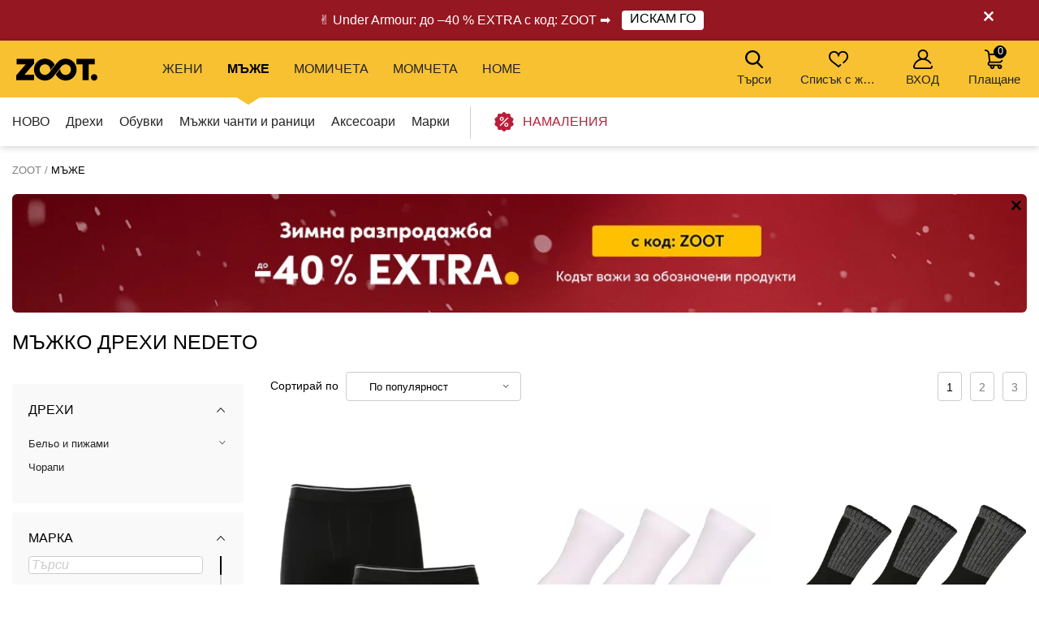

--- FILE ---
content_type: text/html; charset=UTF-8
request_url: https://www.zoot.bg/mazhki/top:drehi/marka:nedeto/
body_size: 40406
content:
        <!DOCTYPE html>
<html lang="bg" class="no-js ">
<head>
    <meta charset="utf-8">
    <title>Мъжко Дрехи Nedeto | ZOOT</title>
    <meta http-equiv="X-UA-Compatible" content="IE=edge,chrome=1">
    <meta name="theme-color" content="#f8c132"/>
            <meta name="facebook-domain-verification" content="ldjm7z668n910kcyaoc0njnkxffx72"/>
            <meta name="twitter:card" content="summary"/>
    <meta name="twitter:site" content="@bibloo_fashion"/>
    <meta name="twitter:creator" content="@bibloo_fashion"/>
    <meta property="og:title" content="Мъжко Дрехи Nedeto | ZOOT"/>
        <script>
        
document.documentElement.className=document.documentElement.className.replace("no-js","js");
                
WebFontConfig={custom:{families:["Source Sans Pro:n3,n4,n7"],urls:["//d010201.zoot.bg/assets/font/bibloo-font-db534b8c58.css"]},active:function(){document.cookie="fonts=1; expires="+new Date((new Date).getTime()+864e5).toGMTString()+"; path=/"}},function(e,t){function n(t,n,o){function s(){for(var e,n=0;n<r.length;n++)r[n].href&&r[n].href.indexOf(t)>-1&&(e=!0);e?i.media=o||"all":setTimeout(s)}var i=e.document.createElement("link"),c=n||e.document.getElementsByTagName("script")[0],r=e.document.styleSheets;return i.rel="stylesheet",i.href=t,i.media="only x",c.parentNode.insertBefore(i,c),s(),i}n("//d010201.zoot.bg/assets/iconfont/bibloo-8fcb099b78.css")}(this);
        
        WebFontConfig = {
            custom: {
                families: ["Source Sans Pro:n3,n4,n7"],
                urls: ["//d010201.zoot.bg/assets/font/bibloo-font-db534b8c58.css?43f898", "//d010201.zoot.bg/assets/iconfont/bibloo-8fcb099b78.css?43f898"
                ]
            }
        };
    </script>

    <link rel="stylesheet" href="//d010201.zoot.bg/assets/css/main-8e1d10d153.css?43f898">
    <style>
        @media (min-width: 992px) {
            .dialog .maly {
                display: none;
            }
        }

        @media (max-width: 991px) {
            .dialog .velky {
                display: none;
            }
        }

        .new-header {
            background: #fff;
            border-bottom: 1px solid #ccc;
            -webkit-backface-visibility: hidden;
            backface-visibility: hidden;
            transition: -webkit-transform .3s, top .2s;
            transition: transform .3s, top .2s;
        }

        .new-stripe {
            padding: 11px 0px 11px 0px;
            transition: -webkit-transform .3s;
            transition: transform .3s;
        }

        .menu__toggle-new {
            float: left;
            padding: 0 10px;
            font-size: .8125em;
            line-height: 61px;
            text-decoration: none;
            text-transform: uppercase;
            cursor: pointer;
        }

        @media (min-width: 1000px) {
            .menu__toggle-new {
                display: none;
            }
        }

        .is-switcher--open .cart-mini {
            z-index: 1500;
        }

        .content {
            padding-top: 0px;
        }

        .is-stripe--shown .content {
            padding-top: 0px;
        }

        .menu-pop {
            z-index: 1500 !important;
        }

        .search-toggle {
            z-index: 1200;
        }

        @media (max-width: 999px) {
            .new-header {
                height: 61px;
            }

            .header-fixed .new-header {
                position: fixed;
                top: 0;
                left: 0;
                width: 100%;
                z-index: 1400;
            }

            .header-fixed .content {
                padding-top: 61px !important;
            }

            .content {
                transition: transform .3s, padding-left .2s
            }
        }


        .menu__toggle-new:before {
            font-family: "BiblooIcons";
            content: "";
            position: relative;
            top: 4px;
            margin-right: 5px;
            font-size: 1.38462em
        }

        .is-menu--open .new-stripe {
            -webkit-transform: translateX(275px);
            -ms-transform: translateX(275px);
            transform: translateX(275px)
        }

        .is-menu--open .new-header {
            -webkit-transform: translateX(275px);
            -ms-transform: translateX(275px);
            transform: translateX(275px)
        }

    </style>
                <style>
                .logo--by-zoot > a:before {
                    background: url('https://d010201.zoot.bg/assets/img/zoot.svg');
                    background-size: 100% 100%;
                    width: 80px;
                    height: 24px;
                    content: "";
                }

                @media (min-width: 1000px) {
                    .logo--by-zoot > a:before {
                        width: 100px;
                        height: 28px;
                    }
                }
            </style>
                    <link rel="stylesheet"
              href="https://d010201.zoot.bg/_css/fix_34.css?43f898">
        <link rel="stylesheet"
              href="https://d010201.zoot.bg/_css/external.css?43f898">
                    <link rel="stylesheet"
                  href="https://d010201.zoot.bg/_css/new-menu.css?43f898">
                    <link rel="stylesheet"
              href="https://d010201.zoot.bg/_css/mobile-app.css?43f898">
                <link rel="stylesheet" href="https://use.typekit.net/zep5gpr.css">
        <link rel="stylesheet"
              href="https://d010201.zoot.bg/_css/layout_2022.css?43f898">
                    <style>
                .new-header {
                    background: #f8c132;
                    border-bottom: 0px;
                }

                .switcher__title {
                    color: #000000;
                }

                .switcher__link--user:before {
                    color: #000;
                }

            </style>
            
        <style>
            @media (max-width: 999px) {
                .steps2 .step2 {
                    line-height: 1px;
                    font-size: 1px;
                                }
            }
        </style>
                <script src="https://ajax.googleapis.com/ajax/libs/webfont/1.6.26/webfont.js"></script>
        <!--	<link rel="prefetch" href="//d010201.zoot.bg/assets/font/bibloo-font-db534b8c58.css?--><!--">-->
        <!--	<link rel="prefetch" href="//d010201.zoot.bg/assets/iconfont/bibloo-8fcb099b78.css?--><!--">-->
                    <link rel="canonical" href="https://www.zoot.bg/mazhki/top:drehi/marka:nedeto/"/>
                                <link rel="next" href="https://www.zoot.bg/mazhki/top:drehi/marka:nedeto/page:2/"/>
                        <link rel="stylesheet"
              href="//d010201.zoot.bg/css/new_suggest.css?43f898">
                <link rel="stylesheet"
              href="//d010201.zoot.bg/zoot_v2/zoot_global.css?43f898">
        <link rel="stylesheet"
              href="//d010201.zoot.bg/zoot_v2/zoot_750.css?43f898">
        <link rel="stylesheet"
              href="//d010201.zoot.bg/zoot_v2/zoot_1000.css?43f898">
        <link rel="stylesheet"
              href="//d010201.zoot.bg/zoot_v2/zoot_1200.css?43f898">
        <link rel="stylesheet"
              href="//d010201.zoot.bg/zoot_v2/zoot_1400.css?43f898">
            <meta name="viewport" content="width=device-width, initial-scale=1"/>
    <meta name="format-detection" content="telephone=no">

        <script type="text/javascript">
                var dataLayer = [{"pageType":"Category - Men","visitorLoginState":"Anonymous","BiblooUser":"1768759887-6npn70oinhauvahajp3u4mu7kn","biblooMD5":"26bea0a47a4a032e472618ca0fb47b13","targito":{"brands":["Nedeto"],"category_ids":[94],"gender":1},"pageCategory":["P\u00e1nsk\u00e9","Drehi","Nedeto"],"productInCategory":"117","ecommerce":{"impressions":[{"id":"568984XXCheren|||\u010dern\u00e1","ident":924707,"ean":"8596473247742","zootId":"4922413","brandId":371,"variant":"skladem","list":"Category  - Men","dimension1":"","metric1":"13.95","position":1},{"id":"568930XXByal|||b\u00edl\u00e1","ident":924653,"ean":"8596473231895","zootId":"4922845","brandId":371,"variant":"skladem","list":"Category  - Men","dimension1":"","metric1":"11.45","position":2},{"id":"568929XXCheren|||\u010dern\u00e1","ident":924652,"ean":"8596473250049","zootId":"4922254","brandId":371,"variant":"skladem","list":"Category  - Men","dimension1":"","metric1":"17.15","position":3},{"id":"568950XXCheren|||\u010dern\u00e1","ident":924673,"ean":"8596473205759","zootId":"4926595","brandId":371,"variant":"skladem","list":"Category  - Men","dimension1":"","metric1":"52.45","position":4},{"id":"568948XXCheren|||\u010dern\u00e1","ident":924671,"ean":"8596473209146","zootId":"4926559","brandId":371,"variant":"skladem","list":"Category  - Men","dimension1":"","metric1":"24.75","position":5},{"id":"568928XXSin|||modr\u00e1","ident":924651,"ean":"8596473250087","zootId":"4926160","brandId":371,"variant":"skladem","list":"Category  - Men","dimension1":"","metric1":"17.15","position":6},{"id":"568927XXByal|||b\u00edl\u00e1","ident":924650,"ean":"8596473231970","zootId":"4922838","brandId":371,"variant":"skladem","list":"Category  - Men","dimension1":"","metric1":"11.45","position":7},{"id":"568946XXCheren|||\u010dern\u00e1","ident":924669,"ean":"8596473209214","zootId":"4926557","brandId":371,"variant":"skladem","list":"Category  - Men","dimension1":"","metric1":"70.75","position":8},{"id":"568943XXCheren|||\u010dern\u00e1","ident":924666,"ean":"8596473209665","zootId":"4926547","brandId":371,"variant":"skladem","list":"Category  - Men","dimension1":"","metric1":"38.95","position":9},{"id":"568925XXCheren|||\u010dern\u00e1","ident":924648,"ean":"8596473250124","zootId":"4926148","brandId":371,"variant":"skladem","list":"Category  - Men","dimension1":"","metric1":"17.15","position":10},{"id":"568924XXCheren|||\u010dern\u00e1","ident":924647,"ean":"8596473239556","zootId":"4922569","brandId":371,"variant":"skladem","list":"Category  - Men","dimension1":"","metric1":"31.45","position":11},{"id":"568940XXCheren|||\u010dern\u00e1","ident":924663,"ean":"8596473205391","zootId":"4926600","brandId":371,"variant":"skladem","list":"Category  - Men","dimension1":"","metric1":"61.95","position":12},{"id":"568939XXCheren|||\u010dern\u00e1","ident":924662,"ean":"8596473238832","zootId":"4922587","brandId":371,"variant":"skladem","list":"Category  - Men","dimension1":"","metric1":"52.45","position":13},{"id":"568923XXCheren|||\u010dern\u00e1","ident":924646,"ean":"8596473250162","zootId":"4926131","brandId":371,"variant":"skladem","list":"Category  - Men","dimension1":"","metric1":"17.15","position":14},{"id":"568922XXByal|||b\u00edl\u00e1","ident":924645,"ean":"8596473249326","zootId":"4922331","brandId":371,"variant":"skladem","list":"Category  - Men","dimension1":"","metric1":"11.45","position":15},{"id":"568938XXCheren|||\u010dern\u00e1","ident":924661,"ean":"8596473205513","zootId":"4926597","brandId":371,"variant":"skladem","list":"Category  - Men","dimension1":"","metric1":"38.95","position":16},{"id":"568892XXCheren|||\u010dern\u00e1","ident":924615,"ean":"8596473264107","zootId":"5009739","brandId":371,"variant":"skladem","list":"Category  - Men","dimension1":"","metric1":"88.95","position":17},{"id":"568920XXByal|||b\u00edl\u00e1","ident":924643,"ean":"8596473249364","zootId":"4922325","brandId":371,"variant":"skladem","list":"Category  - Men","dimension1":"","metric1":"11.45","position":18},{"id":"568919XXCheren|||\u010dern\u00e1","ident":924642,"ean":"8596473245205","zootId":"4942025","brandId":371,"variant":"skladem","list":"Category  - Men","dimension1":"","metric1":"13.45","position":19},{"id":"568890XXCheren|||\u010dern\u00e1","ident":924613,"ean":"8596473264190","zootId":"5009738","brandId":371,"variant":"skladem","list":"Category  - Men","dimension1":"","metric1":"58.15","position":20},{"id":"568888XXCheren|||\u010dern\u00e1","ident":924611,"ean":"8596473264275","zootId":"5009736","brandId":371,"variant":"skladem","list":"Category  - Men","dimension1":"","metric1":"49.95","position":21},{"id":"568918XXCheren|||\u010dern\u00e1","ident":924641,"ean":"8596473231499","zootId":"4922863","brandId":371,"variant":"skladem","list":"Category  - Men","dimension1":"","metric1":"17.45","position":22},{"id":"568917XXByal|||b\u00edl\u00e1","ident":924640,"ean":"8596473249401","zootId":"4922319","brandId":371,"variant":"skladem","list":"Category  - Men","dimension1":"","metric1":"11.45","position":23},{"id":"568886XXCheren|||\u010dern\u00e1","ident":924609,"ean":"8596473264350","zootId":"5009735","brandId":371,"variant":"skladem","list":"Category  - Men","dimension1":"","metric1":"74.45","position":24},{"id":"561781XXCheren|||\u010dern\u00e1","ident":917504,"ean":"8596473209344","zootId":"4926553","brandId":371,"variant":"skladem","list":"Category  - Men","dimension1":"","metric1":"70.75","position":25},{"id":"568916XXCheren|||\u010dern\u00e1","ident":924639,"ean":"8596473231611","zootId":"4942023","brandId":371,"variant":"skladem","list":"Category  - Men","dimension1":"","metric1":"18.95","position":26},{"id":"568915XXCheren|||\u010dern\u00e1","ident":924638,"ean":"8596473231697","zootId":"4922855","brandId":371,"variant":"skladem","list":"Category  - Men","dimension1":"","metric1":"11.45","position":27},{"id":"523320XXSin|||tmav\u011b modr\u00e1","ident":879043,"ean":"8596473177568","zootId":"4026447","brandId":371,"variant":"skladem","list":"Category  - Men","dimension1":"","metric1":"63.45","position":28},{"id":"522854XXCheren|||\u010dern\u00e1","ident":878577,"ean":"8596473130600","zootId":"4136487","brandId":371,"variant":"skladem","list":"Category  - Men","dimension1":"","metric1":"35.15","position":29},{"id":"568914XXByal|||b\u00edl\u00e1","ident":924637,"ean":"8596473249449","zootId":"4922311","brandId":371,"variant":"skladem","list":"Category  - Men","dimension1":"","metric1":"11.45","position":30},{"id":"568912XXByal|||b\u00edl\u00e1","ident":924635,"ean":"8596473231819","zootId":"4922849","brandId":371,"variant":"skladem","list":"Category  - Men","dimension1":"","metric1":"11.45","position":31},{"id":"522601XXCheren|||\u010dern\u00e1","ident":878324,"ean":"8596473177223","zootId":"4026444","brandId":371,"variant":"skladem","list":"Category  - Men","dimension1":"","metric1":"38.95","position":32},{"id":"522600XXCheren|||\u010dern\u00e1","ident":878323,"ean":"8596473177261","zootId":"4026441","brandId":371,"variant":"skladem","list":"Category  - Men","dimension1":"","metric1":"63.45","position":33},{"id":"568911XXSin|||modr\u00e1","ident":924634,"ean":"8596473249678","zootId":"4922268","brandId":371,"variant":"skladem","list":"Category  - Men","dimension1":"","metric1":"11.45","position":34},{"id":"568921XXCheren|||\u010dern\u00e1","ident":924644,"ean":"8596473231451","zootId":"4922868","brandId":371,"variant":"skladem","list":"Category  - Men","dimension1":"","metric1":"11.45","position":35},{"id":"522535XXCheren|||\u010dern\u00e1","ident":878258,"ean":"8596473170552","zootId":"4011438","brandId":371,"variant":"skladem","list":"Category  - Men","dimension1":"","metric1":"24.75","position":36},{"id":"522528XXCheren|||\u010dern\u00e1","ident":878251,"ean":"8596473170736","zootId":"4011402","brandId":371,"variant":"skladem","list":"Category  - Men","dimension1":"","metric1":"70.75","position":37},{"id":"568913XXCheren|||\u010dern\u00e1","ident":924636,"ean":"8596473245243","zootId":"4942017","brandId":371,"variant":"skladem","list":"Category  - Men","dimension1":"","metric1":"36.45","position":38},{"id":"522527XXCheren|||\u010dern\u00e1","ident":878250,"ean":"8596473170651","zootId":"4011399","brandId":371,"variant":"skladem","list":"Category  - Men","dimension1":"","metric1":"38.95","position":39},{"id":"522318XXSiv|||\u0161ed\u00e1","ident":878041,"ean":"8596473135148","zootId":"3578500","brandId":371,"variant":"skladem","list":"Category  - Men","dimension1":"","metric1":"24.75","position":40},{"id":"522317XXCheren|||\u010dern\u00e1","ident":878040,"ean":"8596473135056","zootId":"3577978","brandId":371,"variant":"skladem","list":"Category  - Men","dimension1":"","metric1":"38.95","position":41},{"id":"522316XXCheren|||\u010dern\u00e1","ident":878039,"ean":"8596473134981","zootId":"3577972","brandId":371,"variant":"skladem","list":"Category  - Men","dimension1":"","metric1":"52.45","position":42},{"id":"522314XXCheren|||\u010dern\u00e1","ident":878037,"ean":"8596473134868","zootId":"3577957","brandId":371,"variant":"skladem","list":"Category  - Men","dimension1":"","metric1":"24.75","position":43},{"id":"522313XXCheren|||\u010dern\u00e1","ident":878036,"ean":"8596473134639","zootId":"3577951","brandId":371,"variant":"skladem","list":"Category  - Men","dimension1":"","metric1":"52.45","position":44},{"id":"522312XXCheren|||\u010dern\u00e1","ident":878035,"ean":"8596473135247","zootId":"3577948","brandId":371,"variant":"skladem","list":"Category  - Men","dimension1":"","metric1":"38.95","position":45},{"id":"522309XXCheren|||\u010dern\u00e1","ident":878032,"ean":"8596473135186","zootId":"3577936","brandId":371,"variant":"skladem","list":"Category  - Men","dimension1":"","metric1":"52.45","position":46},{"id":"522306XXCheren|||\u010dern\u00e1","ident":878029,"ean":"8596473134592","zootId":"3577921","brandId":371,"variant":"skladem","list":"Category  - Men","dimension1":"","metric1":"70.75","position":47},{"id":"522270XXCheren|||\u010dern\u00e1","ident":877993,"ean":"8596473118967","zootId":"3539254","brandId":371,"variant":"skladem","list":"Category  - Men","dimension1":"","metric1":"38.95","position":48}]},"productId":["568984XXCheren|||\u010dern\u00e1","568930XXByal|||b\u00edl\u00e1","568929XXCheren|||\u010dern\u00e1","568950XXCheren|||\u010dern\u00e1","568948XXCheren|||\u010dern\u00e1","568928XXSin|||modr\u00e1","568927XXByal|||b\u00edl\u00e1","568946XXCheren|||\u010dern\u00e1","568943XXCheren|||\u010dern\u00e1","568925XXCheren|||\u010dern\u00e1","568924XXCheren|||\u010dern\u00e1","568940XXCheren|||\u010dern\u00e1","568939XXCheren|||\u010dern\u00e1","568923XXCheren|||\u010dern\u00e1","568922XXByal|||b\u00edl\u00e1","568938XXCheren|||\u010dern\u00e1","568892XXCheren|||\u010dern\u00e1","568920XXByal|||b\u00edl\u00e1","568919XXCheren|||\u010dern\u00e1","568890XXCheren|||\u010dern\u00e1","568888XXCheren|||\u010dern\u00e1","568918XXCheren|||\u010dern\u00e1","568917XXByal|||b\u00edl\u00e1","568886XXCheren|||\u010dern\u00e1","561781XXCheren|||\u010dern\u00e1","568916XXCheren|||\u010dern\u00e1","568915XXCheren|||\u010dern\u00e1","523320XXSin|||tmav\u011b modr\u00e1","522854XXCheren|||\u010dern\u00e1","568914XXByal|||b\u00edl\u00e1","568912XXByal|||b\u00edl\u00e1","522601XXCheren|||\u010dern\u00e1","522600XXCheren|||\u010dern\u00e1","568911XXSin|||modr\u00e1","568921XXCheren|||\u010dern\u00e1","522535XXCheren|||\u010dern\u00e1","522528XXCheren|||\u010dern\u00e1","568913XXCheren|||\u010dern\u00e1","522527XXCheren|||\u010dern\u00e1","522318XXSiv|||\u0161ed\u00e1","522317XXCheren|||\u010dern\u00e1","522316XXCheren|||\u010dern\u00e1","522314XXCheren|||\u010dern\u00e1","522313XXCheren|||\u010dern\u00e1","522312XXCheren|||\u010dern\u00e1","522309XXCheren|||\u010dern\u00e1","522306XXCheren|||\u010dern\u00e1","522270XXCheren|||\u010dern\u00e1"],"productPrice":[11.63,9.54,14.29,43.71,20.63,14.29,9.54,58.96,32.46,14.29,26.21,51.63,43.71,14.29,9.54,32.46,74.13,9.54,11.21,48.46,41.63,14.54,9.54,62.04,58.96,15.79,9.54,52.88,29.29,9.54,9.54,32.46,52.88,9.54,9.54,20.63,58.96,30.38,32.46,20.63,32.46,43.71,20.63,43.71,32.46,43.71,58.96,32.46],"canUseCookies":0}];
    </script>
    
</head>
<body class="new-zoot">
<!-- Google Tag Manager -->
<noscript>
    <iframe src="//www.googletagmanager.com/ns.html?id=GTM-T57K2K"
            height="0" width="0" style="display:none;visibility:hidden"></iframe>
</noscript>
<script>(function (w, d, s, l, i) {
        w[l] = w[l] || [];
        w[l].push({
            'gtm.start': new Date().getTime(), event: 'gtm.js'
        });
        var f = d.getElementsByTagName(s)[0],
            j = d.createElement(s), dl = l != 'dataLayer' ? '&l=' + l : '';
        j.async = true;
        j.src =
            '//www.googletagmanager.com/gtm.js?id=' + i + dl;
        f.parentNode.insertBefore(j, f);
    })(window, document, 'script', 'dataLayer', 'GTM-T57K2K');</script>
<!-- End Google Tag Manager -->
<div id="fb-root"></div>
<script type="text/javascript">
    function __gettimestamp() {
        return new Date().getTime();
    }

    window.fbAsyncInit = function () {
        FB.init({
            appId: '531728365463533',
            xfbml: true,
            version: 'v17.0',
            cookie: true,
            status: true
        });
    };
    (function (d, s, id) {
        var js, fjs = d.getElementsByTagName(s)[0];
        if (d.getElementById(id)) return;
        js = d.createElement(s);
        js.id = id;
        js.src = "//connect.facebook.net/en_EN/sdk.js";
        fjs.parentNode.insertBefore(js, fjs);
    }(document, 'script', 'facebook-jssdk'));


    function f_login(reload, append) {
        FB.login(function (response) {
                if (response.authResponse) {
                    FB.api('/me?fields=id,first_name,last_name,email', function (response) {
                            var x = 0;
                            if ($('#rem_login')) {
                                if ($('#rem_login').is(':checked')) x = 1;
                            }
                            $.nette.ajax({
                                'url': "/ajax_popup_process/?fb_complete&reload=" + reload + append + "&store_cookie_login=" + x + "&cas=" + __gettimestamp(),
                                'method': 'GET'
                            })
                        }
                    );
                } else {
                    var x = 0;
                    if ($('#rem_login')) {
                        if ($('#rem_login').is(':checked')) x = 1;
                    }
                    $.nette.ajax({
                        'url': "/ajax_popup_process/?fb_complete&reload=" + reload + append + "&store_cookie_login=" + x + "&cas=" + __gettimestamp(),
                        'method': 'GET'
                    })
                }
            }, {scope: 'email'}
        );
    }

</script>

<script type="text/javascript">
        var pushDataInfo = [];
        pushDataInfo["568984XXCheren|||\u010dern\u00e1"] = {"ident":924707,"list":"Category  - Men","pos":1,"variant":"skladem","name":"\u041a\u043e\u043c\u043f\u043b\u0435\u043a\u0442 \u043e\u0442 \u0434\u0432\u0430 - \u043c\u044a\u0436\u043a\u0438 \u0431\u043e\u043a\u0441\u0435\u0440\u043a\u0438 Nedeto basic \u0447\u0435\u0440\u043d\u0438","price":11.53,"priceVAT":13.95,"brand":"Nedeto","category":"\u0414\u0440\u0435\u0445\u0438 \/ \u0411\u0435\u043b\u044c\u043e \u0438 \u043f\u0438\u0436\u0430\u043c\u0438 \/ \u0411\u043e\u043a\u0441\u0435\u0440\u043a\u0438","dimension1":""};
        pushDataInfo["568930XXByal|||b\u00edl\u00e1"] = {"ident":924653,"list":"Category  - Men","pos":2,"variant":"skladem","name":"\u041a\u043e\u043c\u043f\u043b\u0435\u043a\u0442 \u043e\u0442 \u0442\u0440\u0438 - Nedeto \u0433\u043b\u0435\u0437\u0435\u043d\u043e\u0432\u0438 \u0431\u0430\u043c\u0431\u0443\u043a\u043e\u0432\u0438 \u0447\u043e\u0440\u0430\u043f\u0438 \u0431\u0435\u043b\u0438","price":9.46,"priceVAT":11.45,"brand":"Nedeto","category":"\u0414\u0440\u0435\u0445\u0438 \/ \u0427\u043e\u0440\u0430\u043f\u0438 \/ \u0427\u043e\u0440\u0430\u043f\u0438","dimension1":""};
        pushDataInfo["568929XXCheren|||\u010dern\u00e1"] = {"ident":924652,"list":"Category  - Men","pos":3,"variant":"skladem","name":"\u041a\u043e\u043c\u043f\u043b\u0435\u043a\u0442 \u043e\u0442 \u0442\u0440\u0438 - Nedeto \u0432\u0438\u0441\u043e\u043a\u0438 \u0437\u0438\u043c\u043d\u0438 \u0447\u043e\u0440\u0430\u043f\u0438 \u0447\u0435\u0440\u043d\u0438","price":14.17,"priceVAT":17.15,"brand":"Nedeto","category":"\u0414\u0440\u0435\u0445\u0438 \/ \u0427\u043e\u0440\u0430\u043f\u0438 \/ \u0427\u043e\u0440\u0430\u043f\u0438","dimension1":""};
        pushDataInfo["568950XXCheren|||\u010dern\u00e1"] = {"ident":924673,"list":"Category  - Men","pos":4,"variant":"skladem","name":"\u041a\u043e\u043c\u043f\u043b\u0435\u043a\u0442 \u043e\u0442 \u0441\u0435\u0434\u0435\u043c - \u043c\u044a\u0436\u043a\u0438 \u0431\u043e\u043a\u0441\u0435\u0440\u043a\u0438 Nedeto \u0447\u0435\u0440\u043d\u0438","price":43.35,"priceVAT":52.45,"brand":"Nedeto","category":"\u0414\u0440\u0435\u0445\u0438 \/ \u0411\u0435\u043b\u044c\u043e \u0438 \u043f\u0438\u0436\u0430\u043c\u0438 \/ \u0411\u043e\u043a\u0441\u0435\u0440\u043a\u0438","dimension1":""};
        pushDataInfo["568948XXCheren|||\u010dern\u00e1"] = {"ident":924671,"list":"Category  - Men","pos":5,"variant":"skladem","name":"\u041a\u043e\u043c\u043f\u043b\u0435\u043a\u0442 \u043e\u0442 \u0442\u0440\u0438 - \u043c\u044a\u0436\u043a\u0438 \u0431\u043e\u043a\u0441\u0435\u0440\u043a\u0438 Nedeto \u0447\u0435\u0440\u043d\u0438","price":20.45,"priceVAT":24.75,"brand":"Nedeto","category":"\u0414\u0440\u0435\u0445\u0438 \/ \u0411\u0435\u043b\u044c\u043e \u0438 \u043f\u0438\u0436\u0430\u043c\u0438 \/ \u0411\u043e\u043a\u0441\u0435\u0440\u043a\u0438","dimension1":""};
        pushDataInfo["568928XXSin|||modr\u00e1"] = {"ident":924651,"list":"Category  - Men","pos":6,"variant":"skladem","name":"\u041a\u043e\u043c\u043f\u043b\u0435\u043a\u0442 \u043e\u0442 \u0442\u0440\u0438 - Nedeto \u0432\u0438\u0441\u043e\u043a\u0438 \u0437\u0438\u043c\u043d\u0438 \u0447\u043e\u0440\u0430\u043f\u0438 \u0441\u0438\u043d\u0438","price":14.17,"priceVAT":17.15,"brand":"Nedeto","category":"\u0414\u0440\u0435\u0445\u0438 \/ \u0427\u043e\u0440\u0430\u043f\u0438 \/ \u0427\u043e\u0440\u0430\u043f\u0438","dimension1":""};
        pushDataInfo["568927XXByal|||b\u00edl\u00e1"] = {"ident":924650,"list":"Category  - Men","pos":7,"variant":"skladem","name":"\u041a\u043e\u043c\u043f\u043b\u0435\u043a\u0442 \u043e\u0442 \u0442\u0440\u0438 - Nedeto \u043d\u0438\u0441\u043a\u0438 \u0431\u0430\u043c\u0431\u0443\u043a\u043e\u0432\u0438 \u0447\u043e\u0440\u0430\u043f\u0438 \u0431\u0435\u043b\u0438","price":9.46,"priceVAT":11.45,"brand":"Nedeto","category":"\u0414\u0440\u0435\u0445\u0438 \/ \u0427\u043e\u0440\u0430\u043f\u0438 \/ \u0427\u043e\u0440\u0430\u043f\u0438","dimension1":""};
        pushDataInfo["568946XXCheren|||\u010dern\u00e1"] = {"ident":924669,"list":"Category  - Men","pos":8,"variant":"skladem","name":"\u041a\u043e\u043c\u043f\u043b\u0435\u043a\u0442 \u043e\u0442 \u0434\u0435\u0441\u0435\u0442 - \u043c\u044a\u0436\u043a\u0438 \u0431\u043e\u043a\u0441\u0435\u0440\u043a\u0438 Nedeto \u0447\u0435\u0440\u043d\u0438","price":58.47,"priceVAT":70.75,"brand":"Nedeto","category":"\u0414\u0440\u0435\u0445\u0438 \/ \u0411\u0435\u043b\u044c\u043e \u0438 \u043f\u0438\u0436\u0430\u043c\u0438 \/ \u0411\u043e\u043a\u0441\u0435\u0440\u043a\u0438","dimension1":""};
        pushDataInfo["568943XXCheren|||\u010dern\u00e1"] = {"ident":924666,"list":"Category  - Men","pos":9,"variant":"skladem","name":"\u041a\u043e\u043c\u043f\u043b\u0435\u043a\u0442 \u043e\u0442 \u043f\u0435\u0442 - \u043c\u044a\u0436\u043a\u0438 \u0431\u043e\u043a\u0441\u0435\u0440\u043a\u0438 Nedeto \u0447\u0435\u0440\u043d\u0438","price":32.19,"priceVAT":38.95,"brand":"Nedeto","category":"\u0414\u0440\u0435\u0445\u0438 \/ \u0411\u0435\u043b\u044c\u043e \u0438 \u043f\u0438\u0436\u0430\u043c\u0438 \/ \u0411\u043e\u043a\u0441\u0435\u0440\u043a\u0438","dimension1":""};
        pushDataInfo["568925XXCheren|||\u010dern\u00e1"] = {"ident":924648,"list":"Category  - Men","pos":10,"variant":"skladem","name":"\u041a\u043e\u043c\u043f\u043b\u0435\u043a\u0442 \u043e\u0442 \u0442\u0440\u0438 - Nedeto \u0432\u0438\u0441\u043e\u043a\u0438 \u0437\u0438\u043c\u043d\u0438 \u0447\u043e\u0440\u0430\u043f\u0438 \u0441\u0438\u0432\u0438","price":14.17,"priceVAT":17.15,"brand":"Nedeto","category":"\u0414\u0440\u0435\u0445\u0438 \/ \u0427\u043e\u0440\u0430\u043f\u0438 \/ \u0427\u043e\u0440\u0430\u043f\u0438","dimension1":""};
        pushDataInfo["568924XXCheren|||\u010dern\u00e1"] = {"ident":924647,"list":"Category  - Men","pos":11,"variant":"skladem","name":"\u041a\u043e\u043c\u043f\u043b\u0435\u043a\u0442 \u043e\u0442 \u0434\u0435\u0441\u0435\u0442 - Nedeto \u0432\u0438\u0441\u043e\u043a\u0438 \u0431\u0430\u043c\u0431\u0443\u043a\u043e\u0432\u0438 \u0447\u043e\u0440\u0430\u043f\u0438 \u0447\u0435\u0440\u043d\u0438","price":25.99,"priceVAT":31.45,"brand":"Nedeto","category":"\u0414\u0440\u0435\u0445\u0438 \/ \u0427\u043e\u0440\u0430\u043f\u0438 \/ \u0427\u043e\u0440\u0430\u043f\u0438","dimension1":""};
        pushDataInfo["568940XXCheren|||\u010dern\u00e1"] = {"ident":924663,"list":"Category  - Men","pos":12,"variant":"skladem","name":"\u041a\u043e\u043c\u043f\u043b\u0435\u043a\u0442 \u043e\u0442 \u0441\u0435\u0434\u0435\u043c - \u043c\u044a\u0436\u043a\u0438 \u0431\u043e\u043a\u0441\u0435\u0440\u043a\u0438 Nedeto \u0447\u0435\u0440\u043d\u0438","price":51.2,"priceVAT":61.95,"brand":"Nedeto","category":"\u0414\u0440\u0435\u0445\u0438 \/ \u0411\u0435\u043b\u044c\u043e \u0438 \u043f\u0438\u0436\u0430\u043c\u0438 \/ \u0411\u043e\u043a\u0441\u0435\u0440\u043a\u0438","dimension1":""};
        pushDataInfo["568939XXCheren|||\u010dern\u00e1"] = {"ident":924662,"list":"Category  - Men","pos":13,"variant":"skladem","name":"\u041a\u043e\u043c\u043f\u043b\u0435\u043a\u0442 \u043e\u0442 \u0441\u0435\u0434\u0435\u043c - \u043c\u044a\u0436\u043a\u0438 \u0431\u043e\u043a\u0441\u0435\u0440\u043a\u0438 Nedeto \u0447\u0435\u0440\u043d\u0438","price":43.35,"priceVAT":52.45,"brand":"Nedeto","category":"\u0414\u0440\u0435\u0445\u0438 \/ \u0411\u0435\u043b\u044c\u043e \u0438 \u043f\u0438\u0436\u0430\u043c\u0438 \/ \u0411\u043e\u043a\u0441\u0435\u0440\u043a\u0438","dimension1":""};
        pushDataInfo["568923XXCheren|||\u010dern\u00e1"] = {"ident":924646,"list":"Category  - Men","pos":14,"variant":"skladem","name":"\u041a\u043e\u043c\u043f\u043b\u0435\u043a\u0442 \u043e\u0442 \u0442\u0440\u0438 - Nedeto \u0432\u0438\u0441\u043e\u043a\u0438 \u0437\u0438\u043c\u043d\u0438 \u0447\u043e\u0440\u0430\u043f\u0438 \u043c\u043d\u043e\u0433\u043e\u0446\u0432\u0435\u0442\u043d\u0438","price":14.17,"priceVAT":17.15,"brand":"Nedeto","category":"\u0414\u0440\u0435\u0445\u0438 \/ \u0427\u043e\u0440\u0430\u043f\u0438 \/ \u0427\u043e\u0440\u0430\u043f\u0438","dimension1":""};
        pushDataInfo["568922XXByal|||b\u00edl\u00e1"] = {"ident":924645,"list":"Category  - Men","pos":15,"variant":"skladem","name":"\u041a\u043e\u043c\u043f\u043b\u0435\u043a\u0442 \u043e\u0442 \u0442\u0440\u0438 - Nedeto \u0441\u043f\u043e\u0440\u0442\u043d\u0438 \u0432\u0438\u0441\u043e\u043a\u0438 \u0431\u0435\u043b\u0438 \u0447\u043e\u0440\u0430\u043f\u0438","price":9.46,"priceVAT":11.45,"brand":"Nedeto","category":"\u0414\u0440\u0435\u0445\u0438 \/ \u0427\u043e\u0440\u0430\u043f\u0438 \/ \u0427\u043e\u0440\u0430\u043f\u0438","dimension1":""};
        pushDataInfo["568938XXCheren|||\u010dern\u00e1"] = {"ident":924661,"list":"Category  - Men","pos":16,"variant":"skladem","name":"\u041a\u043e\u043c\u043f\u043b\u0435\u043a\u0442 \u043e\u0442 \u043f\u0435\u0442 - \u043c\u044a\u0436\u043a\u0438 \u0431\u043e\u043a\u0441\u0435\u0440\u043a\u0438 Nedeto \u0447\u0435\u0440\u043d\u0438","price":32.19,"priceVAT":38.95,"brand":"Nedeto","category":"\u0414\u0440\u0435\u0445\u0438 \/ \u0411\u0435\u043b\u044c\u043e \u0438 \u043f\u0438\u0436\u0430\u043c\u0438 \/ \u0411\u043e\u043a\u0441\u0435\u0440\u043a\u0438","dimension1":""};
        pushDataInfo["568892XXCheren|||\u010dern\u00e1"] = {"ident":924615,"list":"Category  - Men","pos":17,"variant":"skladem","name":"\u041a\u043e\u043c\u043f\u043b\u0435\u043a\u0442 \u043e\u0442 \u0434\u0435\u0441\u0435\u0442 - \u043c\u044a\u0436\u043a\u0438 \u0431\u043e\u043a\u0441\u0435\u0440\u043a\u0438 Nedeto \u0447\u0435\u0440\u043d\u0438","price":73.51,"priceVAT":88.95,"brand":"Nedeto","category":"\u0414\u0440\u0435\u0445\u0438 \/ \u0411\u0435\u043b\u044c\u043e \u0438 \u043f\u0438\u0436\u0430\u043c\u0438 \/ \u0411\u043e\u043a\u0441\u0435\u0440\u043a\u0438","dimension1":""};
        pushDataInfo["568920XXByal|||b\u00edl\u00e1"] = {"ident":924643,"list":"Category  - Men","pos":18,"variant":"skladem","name":"\u041a\u043e\u043c\u043f\u043b\u0435\u043a\u0442 \u043e\u0442 \u0442\u0440\u0438 - Nedeto \u0441\u043f\u043e\u0440\u0442\u043d\u0438 \u0432\u0438\u0441\u043e\u043a\u0438 \u0431\u0435\u043b\u0438 \u0447\u043e\u0440\u0430\u043f\u0438","price":9.46,"priceVAT":11.45,"brand":"Nedeto","category":"\u0414\u0440\u0435\u0445\u0438 \/ \u0427\u043e\u0440\u0430\u043f\u0438 \/ \u0427\u043e\u0440\u0430\u043f\u0438","dimension1":""};
        pushDataInfo["568919XXCheren|||\u010dern\u00e1"] = {"ident":924642,"list":"Category  - Men","pos":19,"variant":"skladem","name":"\u041a\u043e\u043c\u043f\u043b\u0435\u043a\u0442 \u043e\u0442 \u0442\u0440\u0438 - Nedeto \u0433\u043b\u0435\u0437\u0435\u043d\u043e\u0432\u0438 \u0431\u0430\u043c\u0431\u0443\u043a\u043e\u0432\u0438 \u0447\u043e\u0440\u0430\u043f\u0438 \u0447\u0435\u0440\u043d\u0438","price":11.12,"priceVAT":13.45,"brand":"Nedeto","category":"\u0414\u0440\u0435\u0445\u0438 \/ \u0427\u043e\u0440\u0430\u043f\u0438 \/ \u0427\u043e\u0440\u0430\u043f\u0438","dimension1":""};
        pushDataInfo["568890XXCheren|||\u010dern\u00e1"] = {"ident":924613,"list":"Category  - Men","pos":20,"variant":"skladem","name":"\u041a\u043e\u043c\u043f\u043b\u0435\u043a\u0442 \u043e\u0442 \u043f\u0435\u0442 - \u043c\u044a\u0436\u043a\u0438 \u0431\u043e\u043a\u0441\u0435\u0440\u043a\u0438 Nedeto \u0447\u0435\u0440\u043d\u0438","price":48.06,"priceVAT":58.15,"brand":"Nedeto","category":"\u0414\u0440\u0435\u0445\u0438 \/ \u0411\u0435\u043b\u044c\u043e \u0438 \u043f\u0438\u0436\u0430\u043c\u0438 \/ \u0411\u043e\u043a\u0441\u0435\u0440\u043a\u0438","dimension1":""};
        pushDataInfo["568888XXCheren|||\u010dern\u00e1"] = {"ident":924611,"list":"Category  - Men","pos":21,"variant":"skladem","name":"\u041a\u043e\u043c\u043f\u043b\u0435\u043a\u0442 \u043e\u0442 \u043f\u0435\u0442 - \u043c\u044a\u0436\u043a\u0438 \u0431\u043e\u043a\u0441\u0435\u0440\u043a\u0438 Nedeto \u0447\u0435\u0440\u043d\u0438","price":41.28,"priceVAT":49.95,"brand":"Nedeto","category":"\u0414\u0440\u0435\u0445\u0438 \/ \u0411\u0435\u043b\u044c\u043e \u0438 \u043f\u0438\u0436\u0430\u043c\u0438 \/ \u0411\u043e\u043a\u0441\u0435\u0440\u043a\u0438","dimension1":""};
        pushDataInfo["568918XXCheren|||\u010dern\u00e1"] = {"ident":924641,"list":"Category  - Men","pos":22,"variant":"skladem","name":"\u041a\u043e\u043c\u043f\u043b\u0435\u043a\u0442 \u043e\u0442 \u043f\u0435\u0442 - Nedeto \u0432\u0438\u0441\u043e\u043a\u0438 \u0431\u0430\u043c\u0431\u0443\u043a\u043e\u0432\u0438 \u0447\u043e\u0440\u0430\u043f\u0438 \u0447\u0435\u0440\u043d\u0438","price":14.42,"priceVAT":17.45,"brand":"Nedeto","category":"\u0414\u0440\u0435\u0445\u0438 \/ \u0427\u043e\u0440\u0430\u043f\u0438 \/ \u0427\u043e\u0440\u0430\u043f\u0438","dimension1":""};
        pushDataInfo["568917XXByal|||b\u00edl\u00e1"] = {"ident":924640,"list":"Category  - Men","pos":23,"variant":"skladem","name":"\u041a\u043e\u043c\u043f\u043b\u0435\u043a\u0442 \u043e\u0442 \u0442\u0440\u0438 - Nedeto \u0441\u043f\u043e\u0440\u0442\u043d\u0438 \u0432\u0438\u0441\u043e\u043a\u0438 \u0431\u0435\u043b\u0438 \u0447\u043e\u0440\u0430\u043f\u0438","price":9.46,"priceVAT":11.45,"brand":"Nedeto","category":"\u0414\u0440\u0435\u0445\u0438 \/ \u0427\u043e\u0440\u0430\u043f\u0438 \/ \u0427\u043e\u0440\u0430\u043f\u0438","dimension1":""};
        pushDataInfo["568886XXCheren|||\u010dern\u00e1"] = {"ident":924609,"list":"Category  - Men","pos":24,"variant":"skladem","name":"\u041a\u043e\u043c\u043f\u043b\u0435\u043a\u0442 \u043e\u0442 \u043e\u0441\u0435\u043c - \u043c\u044a\u0436\u043a\u0438 \u0431\u043e\u043a\u0441\u0435\u0440\u043a\u0438 Nedeto \u0447\u0435\u0440\u043d\u0438","price":61.53,"priceVAT":74.45,"brand":"Nedeto","category":"\u0414\u0440\u0435\u0445\u0438 \/ \u0411\u0435\u043b\u044c\u043e \u0438 \u043f\u0438\u0436\u0430\u043c\u0438 \/ \u0411\u043e\u043a\u0441\u0435\u0440\u043a\u0438","dimension1":""};
        pushDataInfo["561781XXCheren|||\u010dern\u00e1"] = {"ident":917504,"list":"Category  - Men","pos":25,"variant":"skladem","name":"\u041a\u043e\u043c\u043f\u043b\u0435\u043a\u0442 \u043e\u0442 \u0434\u0435\u0441\u0435\u0442 - \u043c\u044a\u0436\u043a\u0438 \u0431\u043e\u043a\u0441\u0435\u0440\u043a\u0438 Nedeto \u0447\u0435\u0440\u043d\u0438","price":58.47,"priceVAT":70.75,"brand":"Nedeto","category":"\u0414\u0440\u0435\u0445\u0438 \/ \u0411\u0435\u043b\u044c\u043e \u0438 \u043f\u0438\u0436\u0430\u043c\u0438 \/ \u0411\u043e\u043a\u0441\u0435\u0440\u043a\u0438","dimension1":""};
        pushDataInfo["568916XXCheren|||\u010dern\u00e1"] = {"ident":924639,"list":"Category  - Men","pos":26,"variant":"skladem","name":"\u041a\u043e\u043c\u043f\u043b\u0435\u043a\u0442 \u043e\u0442 \u043f\u0435\u0442 - Nedeto \u0433\u043b\u0435\u0437\u0435\u043d\u043e\u0432\u0438 \u0431\u0430\u043c\u0431\u0443\u043a\u043e\u0432\u0438 \u0447\u043e\u0440\u0430\u043f\u0438 \u0447\u0435\u0440\u043d\u0438","price":15.66,"priceVAT":18.95,"brand":"Nedeto","category":"\u0414\u0440\u0435\u0445\u0438 \/ \u0427\u043e\u0440\u0430\u043f\u0438 \/ \u0427\u043e\u0440\u0430\u043f\u0438","dimension1":""};
        pushDataInfo["568915XXCheren|||\u010dern\u00e1"] = {"ident":924638,"list":"Category  - Men","pos":27,"variant":"skladem","name":"\u041a\u043e\u043c\u043f\u043b\u0435\u043a\u0442 \u043e\u0442 \u0442\u0440\u0438 - Nedeto \u043d\u0438\u0441\u043a\u0438 \u0431\u0430\u043c\u0431\u0443\u043a\u043e\u0432\u0438 \u0447\u043e\u0440\u0430\u043f\u0438 \u0447\u0435\u0440\u043d\u0438","price":9.46,"priceVAT":11.45,"brand":"Nedeto","category":"\u0414\u0440\u0435\u0445\u0438 \/ \u0427\u043e\u0440\u0430\u043f\u0438 \/ \u0427\u043e\u0440\u0430\u043f\u0438","dimension1":""};
        pushDataInfo["523320XXSin|||tmav\u011b modr\u00e1"] = {"ident":879043,"list":"Category  - Men","pos":28,"variant":"skladem","name":"\u041a\u043e\u043c\u043f\u043b\u0435\u043a\u0442 \u043e\u0442 \u043f\u0435\u0442 \u043c\u044a\u0436\u043a\u0438 \u0431\u0435\u0437\u0448\u0435\u0432\u043d\u0438 \u0431\u0430\u043c\u0431\u0443\u043a\u043e\u0432\u0438 \u0431\u043e\u043a\u0441\u0435\u0440\u043a\u0438 \u0432 \u0442\u044a\u043c\u043d\u043e \u0441\u0438\u043d\u044c\u043e Nedeto","price":52.44,"priceVAT":63.45,"brand":"Nedeto","category":"\u0414\u0440\u0435\u0445\u0438 \/ \u0411\u0435\u043b\u044c\u043e \u0438 \u043f\u0438\u0436\u0430\u043c\u0438 \/ \u0411\u043e\u043a\u0441\u0435\u0440\u043a\u0438","dimension1":""};
        pushDataInfo["522854XXCheren|||\u010dern\u00e1"] = {"ident":878577,"list":"Category  - Men","pos":29,"variant":"skladem","name":"\u041a\u043e\u043c\u043f\u043b\u0435\u043a\u0442 \u043e\u0442 \u0442\u0440\u0438 \u043c\u044a\u0436\u043a\u0438 \u0431\u043e\u043a\u0441\u0435\u0440\u043a\u0438 \u0432 \u0447\u0435\u0440\u043d\u043e Nedeto","price":29.05,"priceVAT":35.15,"brand":"Nedeto","category":"\u0414\u0440\u0435\u0445\u0438 \/ \u0411\u0435\u043b\u044c\u043e \u0438 \u043f\u0438\u0436\u0430\u043c\u0438 \/ \u0411\u043e\u043a\u0441\u0435\u0440\u043a\u0438","dimension1":""};
        pushDataInfo["568914XXByal|||b\u00edl\u00e1"] = {"ident":924637,"list":"Category  - Men","pos":30,"variant":"skladem","name":"\u041a\u043e\u043c\u043f\u043b\u0435\u043a\u0442 \u043e\u0442 \u0442\u0440\u0438 - Nedeto \u0441\u043f\u043e\u0440\u0442\u043d\u0438 \u0432\u0438\u0441\u043e\u043a\u0438 \u0431\u0435\u043b\u0438 \u0447\u043e\u0440\u0430\u043f\u0438","price":9.46,"priceVAT":11.45,"brand":"Nedeto","category":"\u0414\u0440\u0435\u0445\u0438 \/ \u0427\u043e\u0440\u0430\u043f\u0438 \/ \u0427\u043e\u0440\u0430\u043f\u0438","dimension1":""};
        pushDataInfo["568912XXByal|||b\u00edl\u00e1"] = {"ident":924635,"list":"Category  - Men","pos":31,"variant":"skladem","name":"\u041a\u043e\u043c\u043f\u043b\u0435\u043a\u0442 \u043e\u0442 \u0442\u0440\u0438 - Nedeto \u0432\u0438\u0441\u043e\u043a\u0438 \u0431\u0430\u043c\u0431\u0443\u043a\u043e\u0432\u0438 \u0447\u043e\u0440\u0430\u043f\u0438 \u0431\u0435\u043b\u0438","price":9.46,"priceVAT":11.45,"brand":"Nedeto","category":"\u0414\u0440\u0435\u0445\u0438 \/ \u0427\u043e\u0440\u0430\u043f\u0438 \/ \u0427\u043e\u0440\u0430\u043f\u0438","dimension1":""};
        pushDataInfo["522601XXCheren|||\u010dern\u00e1"] = {"ident":878324,"list":"Category  - Men","pos":32,"variant":"skladem","name":"\u041a\u043e\u043c\u043f\u043b\u0435\u043a\u0442 \u043e\u0442 \u0442\u0440\u0438 \u0431\u0435\u0437\u0448\u0435\u0432\u043d\u0438 \u0431\u0430\u043c\u0431\u0443\u043a\u043e\u0432\u0438 \u0431\u043e\u043a\u0441\u0435\u0440\u043a\u0438 \u0432 \u0447\u0435\u0440\u043d\u043e Nedeto","price":32.19,"priceVAT":38.95,"brand":"Nedeto","category":"\u0414\u0440\u0435\u0445\u0438 \/ \u0411\u0435\u043b\u044c\u043e \u0438 \u043f\u0438\u0436\u0430\u043c\u0438 \/ \u0411\u043e\u043a\u0441\u0435\u0440\u043a\u0438","dimension1":""};
        pushDataInfo["522600XXCheren|||\u010dern\u00e1"] = {"ident":878323,"list":"Category  - Men","pos":33,"variant":"skladem","name":"\u041a\u043e\u043c\u043f\u043b\u0435\u043a\u0442 \u043e\u0442 \u043f\u0435\u0442 \u043c\u044a\u0436\u043a\u0438 \u0431\u0435\u0437\u0448\u0435\u0432\u043d\u0438 \u0431\u043e\u043a\u0441\u0435\u0440\u043a\u0438 \u043e\u0442 \u0431\u0430\u043c\u0431\u0443\u043a \u0432 \u0447\u0435\u0440\u043d\u043e Nedeto","price":52.44,"priceVAT":63.45,"brand":"Nedeto","category":"\u0414\u0440\u0435\u0445\u0438 \/ \u0411\u0435\u043b\u044c\u043e \u0438 \u043f\u0438\u0436\u0430\u043c\u0438 \/ \u0411\u043e\u043a\u0441\u0435\u0440\u043a\u0438","dimension1":""};
        pushDataInfo["568911XXSin|||modr\u00e1"] = {"ident":924634,"list":"Category  - Men","pos":34,"variant":"skladem","name":"\u041a\u043e\u043c\u043f\u043b\u0435\u043a\u0442 \u043e\u0442 \u0442\u0440\u0438 - Nedeto \u0432\u0438\u0441\u043e\u043a\u0438 \u043c\u0435\u0434\u0438\u0446\u0438\u043d\u0441\u043a\u0438 \u0441\u0438\u043d\u0438 \u0447\u043e\u0440\u0430\u043f\u0438","price":9.46,"priceVAT":11.45,"brand":"Nedeto","category":"\u0414\u0440\u0435\u0445\u0438 \/ \u0427\u043e\u0440\u0430\u043f\u0438 \/ \u0427\u043e\u0440\u0430\u043f\u0438","dimension1":""};
        pushDataInfo["568921XXCheren|||\u010dern\u00e1"] = {"ident":924644,"list":"Category  - Men","pos":35,"variant":"skladem","name":"\u041a\u043e\u043c\u043f\u043b\u0435\u043a\u0442 \u043e\u0442 \u0442\u0440\u0438 - Nedeto \u0432\u0438\u0441\u043e\u043a\u0438 \u0431\u0430\u043c\u0431\u0443\u043a\u043e\u0432\u0438 \u0447\u043e\u0440\u0430\u043f\u0438 \u0447\u0435\u0440\u043d\u0438","price":9.46,"priceVAT":11.45,"brand":"Nedeto","category":"\u0414\u0440\u0435\u0445\u0438 \/ \u0427\u043e\u0440\u0430\u043f\u0438 \/ \u0427\u043e\u0440\u0430\u043f\u0438","dimension1":""};
        pushDataInfo["522535XXCheren|||\u010dern\u00e1"] = {"ident":878258,"list":"Category  - Men","pos":36,"variant":"skladem","name":"\u041a\u043e\u043c\u043f\u043b\u0435\u043a\u0442 \u043e\u0442 \u0442\u0440\u0438 \u043c\u044a\u0436\u043a\u0438 \u0431\u043e\u043a\u0441\u0435\u0440\u043a\u0438 \u0432 \u0447\u0435\u0440\u043d\u043e Nedeto Rebel","price":20.45,"priceVAT":24.75,"brand":"Nedeto","category":"\u0414\u0440\u0435\u0445\u0438 \/ \u0411\u0435\u043b\u044c\u043e \u0438 \u043f\u0438\u0436\u0430\u043c\u0438 \/ \u0411\u043e\u043a\u0441\u0435\u0440\u043a\u0438","dimension1":""};
        pushDataInfo["522528XXCheren|||\u010dern\u00e1"] = {"ident":878251,"list":"Category  - Men","pos":37,"variant":"skladem","name":"\u041a\u043e\u043c\u043f\u043b\u0435\u043a\u0442 \u043e\u0442 \u0434\u0435\u0441\u0435\u0442 \u043c\u044a\u0436\u043a\u0438 \u0431\u043e\u043a\u0441\u0435\u0440\u043a\u0438 \u0432 \u0447\u0435\u0440\u043d\u043e Nedeto Rebel","price":58.47,"priceVAT":70.75,"brand":"Nedeto","category":"\u0414\u0440\u0435\u0445\u0438 \/ \u0411\u0435\u043b\u044c\u043e \u0438 \u043f\u0438\u0436\u0430\u043c\u0438 \/ \u0411\u043e\u043a\u0441\u0435\u0440\u043a\u0438","dimension1":""};
        pushDataInfo["568913XXCheren|||\u010dern\u00e1"] = {"ident":924636,"list":"Category  - Men","pos":38,"variant":"skladem","name":"\u041a\u043e\u043c\u043f\u043b\u0435\u043a\u0442 \u043e\u0442 \u0434\u0435\u0441\u0435\u0442 - Nedeto \u0433\u043b\u0435\u0437\u0435\u043d\u043e\u0432\u0438 \u0431\u0430\u043c\u0431\u0443\u043a\u043e\u0432\u0438 \u0447\u043e\u0440\u0430\u043f\u0438 \u0447\u0435\u0440\u043d\u0438","price":30.12,"priceVAT":36.45,"brand":"Nedeto","category":"\u0414\u0440\u0435\u0445\u0438 \/ \u0427\u043e\u0440\u0430\u043f\u0438 \/ \u0427\u043e\u0440\u0430\u043f\u0438","dimension1":""};
        pushDataInfo["522527XXCheren|||\u010dern\u00e1"] = {"ident":878250,"list":"Category  - Men","pos":39,"variant":"skladem","name":"\u041a\u043e\u043c\u043f\u043b\u0435\u043a\u0442 \u043e\u0442 \u043f\u0435\u0442 \u043c\u044a\u0436\u043a\u0438 \u0431\u043e\u043a\u0441\u0435\u0440\u043a\u0438 \u0432 \u0447\u0435\u0440\u043d\u043e Nedeto Rebel","price":32.19,"priceVAT":38.95,"brand":"Nedeto","category":"\u0414\u0440\u0435\u0445\u0438 \/ \u0411\u0435\u043b\u044c\u043e \u0438 \u043f\u0438\u0436\u0430\u043c\u0438 \/ \u0411\u043e\u043a\u0441\u0435\u0440\u043a\u0438","dimension1":""};
        pushDataInfo["522318XXSiv|||\u0161ed\u00e1"] = {"ident":878041,"list":"Category  - Men","pos":40,"variant":"skladem","name":"\u041a\u043e\u043c\u043f\u043b\u0435\u043a\u0442 \u043e\u0442 \u0442\u0440\u0438 \u043c\u044a\u0436\u043a\u0438 \u0431\u043e\u043a\u0441\u0435\u0440\u043a\u0438 \u0432 \u0441\u0438\u0432\u043e, \u0447\u0435\u0440\u043d\u043e \u0438 \u0431\u044f\u043b\u043e Nedeto","price":20.45,"priceVAT":24.75,"brand":"Nedeto","category":"\u0414\u0440\u0435\u0445\u0438 \/ \u0411\u0435\u043b\u044c\u043e \u0438 \u043f\u0438\u0436\u0430\u043c\u0438 \/ \u0411\u043e\u043a\u0441\u0435\u0440\u043a\u0438","dimension1":""};
        pushDataInfo["522317XXCheren|||\u010dern\u00e1"] = {"ident":878040,"list":"Category  - Men","pos":41,"variant":"skladem","name":"\u041a\u043e\u043c\u043f\u043b\u0435\u043a\u0442 \u043e\u0442 \u043f\u0435\u0442 \u043c\u044a\u0436\u043a\u0438 \u0431\u043e\u043a\u0441\u0435\u0440\u043a\u0438 \u0432 \u0447\u0435\u0440\u043d\u043e, \u0441\u0438\u0432\u043e \u0438 \u0431\u044f\u043b\u043e Nedeto","price":32.19,"priceVAT":38.95,"brand":"Nedeto","category":"\u0414\u0440\u0435\u0445\u0438 \/ \u0411\u0435\u043b\u044c\u043e \u0438 \u043f\u0438\u0436\u0430\u043c\u0438 \/ \u0411\u043e\u043a\u0441\u0435\u0440\u043a\u0438","dimension1":""};
        pushDataInfo["522316XXCheren|||\u010dern\u00e1"] = {"ident":878039,"list":"Category  - Men","pos":42,"variant":"skladem","name":"\u041a\u043e\u043c\u043f\u043b\u0435\u043a\u0442 \u043e\u0442 \u0441\u0435\u0434\u0435\u043c \u043c\u044a\u0436\u043a\u0438 \u0431\u043e\u043a\u0441\u0435\u0440\u043a\u0438 \u0432 \u0447\u0435\u0440\u043d\u043e, \u0441\u0438\u0432\u043e \u0438 \u0431\u044f\u043b\u043e Nedeto","price":43.35,"priceVAT":52.45,"brand":"Nedeto","category":"\u0414\u0440\u0435\u0445\u0438 \/ \u0411\u0435\u043b\u044c\u043e \u0438 \u043f\u0438\u0436\u0430\u043c\u0438 \/ \u0411\u043e\u043a\u0441\u0435\u0440\u043a\u0438","dimension1":""};
        pushDataInfo["522314XXCheren|||\u010dern\u00e1"] = {"ident":878037,"list":"Category  - Men","pos":43,"variant":"skladem","name":"\u041a\u043e\u043c\u043f\u043b\u0435\u043a\u0442 \u043e\u0442 \u0442\u0440\u0438 \u043c\u044a\u0436\u043a\u0438 \u0431\u043e\u043a\u0441\u0435\u0440\u043a\u0438 \u0432 \u0447\u0435\u0440\u043d\u043e Nedeto","price":20.45,"priceVAT":24.75,"brand":"Nedeto","category":"\u0414\u0440\u0435\u0445\u0438 \/ \u0411\u0435\u043b\u044c\u043e \u0438 \u043f\u0438\u0436\u0430\u043c\u0438 \/ \u0411\u043e\u043a\u0441\u0435\u0440\u043a\u0438","dimension1":""};
        pushDataInfo["522313XXCheren|||\u010dern\u00e1"] = {"ident":878036,"list":"Category  - Men","pos":44,"variant":"skladem","name":"\u041a\u043e\u043c\u043f\u043b\u0435\u043a\u0442 \u043e\u0442 \u0441\u0435\u0434\u0435\u043c \u043c\u044a\u0436\u043a\u0438 \u0431\u043e\u043a\u0441\u0435\u0440\u043a\u0438 \u0432 \u0447\u0435\u0440\u043d\u043e Nedeto","price":43.35,"priceVAT":52.45,"brand":"Nedeto","category":"\u0414\u0440\u0435\u0445\u0438 \/ \u0411\u0435\u043b\u044c\u043e \u0438 \u043f\u0438\u0436\u0430\u043c\u0438 \/ \u0411\u043e\u043a\u0441\u0435\u0440\u043a\u0438","dimension1":""};
        pushDataInfo["522312XXCheren|||\u010dern\u00e1"] = {"ident":878035,"list":"Category  - Men","pos":45,"variant":"skladem","name":"\u041a\u043e\u043c\u043f\u043b\u0435\u043a\u0442 \u043e\u0442 \u043f\u0435\u0442 \u043c\u044a\u0436\u043a\u0438 \u0431\u043e\u043a\u0441\u0435\u0440\u043a\u0438 \u0432 \u0447\u0435\u0440\u043d\u043e \u0438 \u0441\u0438\u043d\u044c\u043e Nedeto","price":32.19,"priceVAT":38.95,"brand":"Nedeto","category":"\u0414\u0440\u0435\u0445\u0438 \/ \u0411\u0435\u043b\u044c\u043e \u0438 \u043f\u0438\u0436\u0430\u043c\u0438 \/ \u0411\u043e\u043a\u0441\u0435\u0440\u043a\u0438","dimension1":""};
        pushDataInfo["522309XXCheren|||\u010dern\u00e1"] = {"ident":878032,"list":"Category  - Men","pos":46,"variant":"skladem","name":"\u041a\u043e\u043c\u043f\u043b\u0435\u043a\u0442 \u043e\u0442 \u0441\u0435\u0434\u0435\u043c \u043c\u044a\u0436\u043a\u0438 \u0431\u043e\u043a\u0441\u0435\u0440\u043a\u0438 \u0432 \u0447\u0435\u0440\u043d\u043e \u0438 \u0441\u0438\u043d\u044c\u043e Nedeto","price":43.35,"priceVAT":52.45,"brand":"Nedeto","category":"\u0414\u0440\u0435\u0445\u0438 \/ \u0411\u0435\u043b\u044c\u043e \u0438 \u043f\u0438\u0436\u0430\u043c\u0438 \/ \u0411\u043e\u043a\u0441\u0435\u0440\u043a\u0438","dimension1":""};
        pushDataInfo["522306XXCheren|||\u010dern\u00e1"] = {"ident":878029,"list":"Category  - Men","pos":47,"variant":"skladem","name":"\u041a\u043e\u043c\u043f\u043b\u0435\u043a\u0442 \u043e\u0442 \u0434\u0435\u0441\u0435\u0442 \u043c\u044a\u0436\u043a\u0438 \u0431\u043e\u043a\u0441\u0435\u0440\u043a\u0438 \u0432 \u0447\u0435\u0440\u043d\u043e Nedeto","price":58.47,"priceVAT":70.75,"brand":"Nedeto","category":"\u0414\u0440\u0435\u0445\u0438 \/ \u0411\u0435\u043b\u044c\u043e \u0438 \u043f\u0438\u0436\u0430\u043c\u0438 \/ \u0411\u043e\u043a\u0441\u0435\u0440\u043a\u0438","dimension1":""};
        pushDataInfo["522270XXCheren|||\u010dern\u00e1"] = {"ident":877993,"list":"Category  - Men","pos":48,"variant":"skladem","name":"\u041a\u043e\u043c\u043f\u043b\u0435\u043a\u0442 \u043e\u0442 \u043f\u0435\u0442 \u043c\u044a\u0436\u043a\u0438 \u0431\u043e\u043a\u0441\u0435\u0440\u043a\u0438 \u0432 \u0447\u0435\u0440\u043d\u043e Nedeto","price":32.19,"priceVAT":38.95,"brand":"Nedeto","category":"\u0414\u0440\u0435\u0445\u0438 \/ \u0411\u0435\u043b\u044c\u043e \u0438 \u043f\u0438\u0436\u0430\u043c\u0438 \/ \u0411\u043e\u043a\u0441\u0435\u0440\u043a\u0438","dimension1":""};
    </script>

    <div class="b-app-promo-box js-app-promo-component">
        <div class="b-app-promo-box__content">
            <div>
                <button class="close-btn btn btn--link b-app-promo-box__close js-app-promo__remove" type="button"
                        aria-label="">
        <span class="icon-svg icon-svg--cross close-btn-icon" aria-hidden="true">
          <svg class="icon-svg__svg" fill="currentColor" viewBox="0 0 24 24">
            <path
                    d="M14.2 12l9.3-9.3c.6-.6.6-1.6 0-2.2-.6-.6-1.6-.6-2.2 0L12 9.8 2.7.5C2-.2 1.1-.2.5.5c-.6.6-.6 1.6 0 2.2L9.8 12 .5 21.3c-.6.6-.6 1.6 0 2.2.3.3.7.5 1.1.5.4 0 .8-.2 1.1-.5l9.3-9.3 9.3 9.3c.3.3.7.5 1.1.5.4 0 .8-.2 1.1-.5.6-.6.6-1.6 0-2.2L14.2 12z"></path>
          </svg>
        </span>
                </button>
            </div>
            <div>
                <picture class="img b-app-promo-box__logo">
                    <img src="https://d010201.zoot.bg/img/app-icon.svg" alt="" class="img__img"
                         loading="lazy">
                </picture>
            </div>
            <div>
                <div class="u-font-xs u-mb-0" style="line-height: 1.2;">Ще се справите с нашето приложение.</div>
            </div>
            <div>
                <a href="#" class="button  button--small b-app-promo-box__button js-promo-box-button">
                    <span>Изтегли</span>
                </a>
            </div>
        </div>
    </div>
    


            <div class="new-stripe stripe--megaheader js-stripe jezevcik"
                 style="background-color: #951721"
                 data-body-class="is-stripe--shown">
                <div class="width-limit">
                    <div class="jezevcik-inner" style="color:#FFFFFF">
                        <div class="jezevcik-left">
                                        <span>
                                        ✌ Under Armour: до –40 % EXTRA с код: ZOOT ➡                                         </span>
                                                            <span>
                                            <a class="cta-link"
                                               style="background-color: #FFFFFF"
                                               href="https://www.zoot.bg/31-10-2025-under-armour/"><span
                                                        style="color:#000000">ИСКАМ ГО</span></a>
                                                    </span>
                                                        </div>
                        <div class="jezevcik-right">
                                                            <a data-ajax-url="/ajax_popup_process/?closeJezevcik=159&h=f7d2ca1676d78733ac941aeded657252"
                                   href="#" class="js-ajax dialog__close"
                                   style="color:#FFFFFF;line-height: inherit"
                                   title=""></a>
                                                        </div>
                        <div style="clear:both;"></div>
                    </div>
                </div>
            </div>
                <style>


    </style>

    

<div class="new-header" >
    <div class="l-container-md-fluid">
        <div class="l-row">
                            <h1 class="header__logo logo logo--by-zoot" id="main-logo">
                    <a href="/" title="ZOOT">
                                <span>
                                    ZOOT                                </span>
                    </a>
                </h1>
                                    <div class="header__menu">
                        <div class="top-menu">

                        </div>
                    </div>
                    <div class="l-search">
                        <form name="search" method="get" data-ajax-url="/ajax_suggest/" novalidate="novalidate"
                              autocomplete="off" class="header__search js-ajax"><input type="hidden" name="submittedBy"
                                                                                       value="enter">
                            <p class="i-wrap f-search"><label class="i-label u-vhide" for="search_search">
                                </label><span class="i-fix i-btn i-icon--after"><input type="search"
                                                                                       class="i-text js-search js-zoot-search"
                                                                                       id="query-search-input"
                                                                                       name="query"
                                                                                       placeholder="Търси"
                                                                                       data-test="searchInput"
                                                                                       data-lb-init="true"
                                                                                       autocomplete="off"><span
                                            type="submit" class="btn btn--white btn--icononly"><span
                                                class="btn__inner"><span
                                                    class="icon-svg c-icon-svg--search" aria-hidden="true"><svg
                                                        class="icon-svg__svg"
                                                        xmlns:xlink="http://www.w3.org/1999/xlink"><use
                                                            xlink:href="/_temp/icons-svg.svg?2b655fb#icon-search"
                                                            width="100%" height="100%"
                                                            focusable="false"></use></svg></span></span></span><span
                                            class="i-text__visual"></span></span></p>
                        </form>
                    </div>
                    <div class="m-header header__menu-other">
                        <ul class="m-header__list">
                            <li id="vyska-viewport"></li>
                            <li class="m-header__item m-header__item--search js-search-min-toggle"
                                data-header-target="userModal"><span
                                        class="m-header__link"><span
                                            class="icon-svg c-icon-svg--heart-space m-header__icon" aria-hidden="true"><svg
                                                class="icon-svg__svg" xmlns:xlink="http://www.w3.org/1999/xlink"><use
                                                    xlink:href="/_temp/icons-svg.svg?2b655fb#icon-search"
                                                    width="100%" height="100%" focusable="false"></use></svg></span>
                            Търси                            <span class="counter counter--black counter--sm m-header__counter "
                                  data-simple-counter="wishlist"></span></span></li>
                            <li class="m-header__item m-header__item--wishlist" id="snippet--wishlist-mini"
                                data-header-target="userModal">
                                    <a data-ajax-src="/ajax_popup/?page=login" href="" class="js-dialog-open m-header__link"><span
                class="icon-svg c-icon-svg--heart-space m-header__icon" aria-hidden="true"><svg
                    class="icon-svg__svg" xmlns:xlink="http://www.w3.org/1999/xlink"><use
                        xlink:href="/_temp/icons-svg.svg?2b655fb#icon-heart-space"
                        width="100%" height="100%" focusable="false"></use></svg></span>
        Списък с желания
        <span class="counter counter--black counter--sm m-header__counter "
              data-simple-counter="wishlist"></span></a>
                                </li>
                            <li class="m-header__item m-header__item--modal m-header__item--user"
                                data-header-target="userModal" data-test="userModalWrapper" id="snippet--login-info">
                                        <a href="" data-ajax-src="/ajax_popup/?page=login"
           class="js-dialog-open m-header__link"><span
                    class="icon-svg c-icon-svg--user-space m-header__icon" aria-hidden="true"><svg
                        class="icon-svg__svg" xmlns:xlink="http://www.w3.org/1999/xlink"><use
                            xlink:href="/_temp/icons-svg.svg?2b655fb#icon-user-space"
                            width="100%" height="100%"
                            focusable="false"></use></svg></span>ВХОД</a>
        <div class="m-header__modal">
            <div class="m-header__modal-inner">
                <div class="m-profile"><h2 class="m-profile__title modal-title"
                                           data-test="userModal__userName">Моят акаунт</h2>
                    <ul class="m-profile__list">
                        <li class="m-profile__item m-profile__item--anonymous"><a
                                    data-ajax-src="/ajax_popup/?page=register"
                                    href=""
                                    class="m-profile__link link js-dialog-open">
                                Регистрация                            </a></li>
                        <li class="m-profile__item m-profile__item--anonymous"><a href=""
                                                                                  data-ajax-src="/ajax_popup/?page=login"
                                                                                  class="js-dialog-open m-profile__link link">
                                ВХОД                            </a></li>
                    </ul>
                </div>
            </div>
        </div>
                                    </li>


                            <li class="m-header__item m-header__item--basket js-switcher--hover"
                                data-header-target="userModal"
                                data-test="basketModalWrapper"
                                id="snippet--cart-mini">
                                
    <a href="/shopping-cart/" class=" m-header__link">
        <span class="icon-svg c-icon-svg--basket-space m-header__icon" aria-hidden="true">
    <svg class="icon-svg__svg" xmlns:xlink="http://www.w3.org/1999/xlink">
        <use xlink:href="/_temp/icons-svg.svg?2b655fb#icon-basket-space" width="100%" height="100%"
             focusable="false"></use>
    </svg>
    </span>
        Плащане
        <span class="counter counter--black counter--sm m-header__counter "
              data-simple-counter="basket">0</span>
    </a>
                                </li>

                        </ul>
                    </div>
                                </div>
                </div>
</div>

    <div id="zoot-brands" style="display:none" data-brands="Марки"
         data-url="/marki/">
                    <div id="zoot-znacky-2_0">
                                    <div class="m-modal" data-header-target="subcategory">
                        <div class="m-modal__holder">
                            <div class="m-modal__inner" data-ajax-menu-target="modal">
                                <div class="m-brands m-brands--extended">
                                    <div class="items-between u-mb-sm">
                                        <div class="items-between__item"><h2 class="items-between__title">
                                                Марки                                            </h2></div>
                                        <p class="items-between__item"><a class="link"
                                                                          href="/marki/">
                                                Повече марки                                            </a></p></div>
                                    <div class="m-brands__wrap">
                                        <ul class="m-brands__list">
                                                                                            <li class="m-brands__item"><a href="/damski/marka:orsay/"
                                                                              class="m-brands__link"
                                                                              data-test="submenuBrandsLink"><img
                                                                src="https://d010201.zoot.cz/upload/eNortrK0UkoqSsxL0TU2NVGyBlwwKIkEcA,,/logo.png"
                                                                alt="Orsay"
                                                                class="m-brands__img"
                                                                loading="lazy"></a>
                                                </li>
                                                                                                <li class="m-brands__item"><a href="/damski/marka:gap/"
                                                                              class="m-brands__link"
                                                                              data-test="submenuBrandsLink"><img
                                                                src="https://d010201.zoot.cz/upload/eNortrK0UkoqSsxL0TUyN1WyBlwwKI8Ecg,,/logo-final.svg"
                                                                alt="GAP"
                                                                class="m-brands__img"
                                                                loading="lazy"></a>
                                                </li>
                                                                                                <li class="m-brands__item"><a href="/damski/marka:under-armour/"
                                                                              class="m-brands__link"
                                                                              data-test="submenuBrandsLink"><img
                                                                src="https://d010201.zoot.cz/upload/eNortrK0UkoqSsxL0TU0N1ayBlwwKIQEbw,,/logo-final.svg"
                                                                alt="Under Armour"
                                                                class="m-brands__img"
                                                                loading="lazy"></a>
                                                </li>
                                                                                                <li class="m-brands__item"><a href="/damski/marka:geox/"
                                                                              class="m-brands__link"
                                                                              data-test="submenuBrandsLink"><img
                                                                src="https://d010201.zoot.cz/upload/eNortjK3UkoqSsxL0TVTsgZcMB-2BAg,/logo-final.svg"
                                                                alt="Geox"
                                                                class="m-brands__img"
                                                                loading="lazy"></a>
                                                </li>
                                                                                                <li class="m-brands__item"><a href="/damski/marka:moodo/"
                                                                              class="m-brands__link"
                                                                              data-test="submenuBrandsLink"><img
                                                                src="https://d010201.zoot.cz/upload/eNortrK0UkoqSsxL0TU2N1WyBlwwKJQEcw,,/logo-final.svg"
                                                                alt="Moodo"
                                                                class="m-brands__img"
                                                                loading="lazy"></a>
                                                </li>
                                                                                                <li class="m-brands__item"><a href="/damski/marka:numoco/"
                                                                              class="m-brands__link"
                                                                              data-test="submenuBrandsLink"><img
                                                                src="https://d010201.zoot.cz/upload/eNortrK0UkoqSsxL0TWxMFeyBlwwKKMEdw,,/logo-final.svg"
                                                                alt="numoco"
                                                                class="m-brands__img"
                                                                loading="lazy"></a>
                                                </li>
                                                                                                <li class="m-brands__item"><a href="/damski/marka:big-star-shoes/"
                                                                              class="m-brands__link"
                                                                              data-test="submenuBrandsLink"><img
                                                                src="https://d010201.zoot.cz/upload/eNortrK0UkoqSsxL0TU1NFSyBlwwKHoEaw,,/logo-final.svg"
                                                                alt="BIG STAR SHOES"
                                                                class="m-brands__img"
                                                                loading="lazy"></a>
                                                </li>
                                                                                                <li class="m-brands__item"><a href="/damski/marka:alpine-pro/"
                                                                              class="m-brands__link"
                                                                              data-test="submenuBrandsLink"><img
                                                                src="https://d010201.zoot.cz/upload/eNortrK0UkoqSsxL0TUyNlKyBlwwKHYEaw,,/logo-final.jpg"
                                                                alt="ALPINE PRO"
                                                                class="m-brands__img"
                                                                loading="lazy"></a>
                                                </li>
                                                                                        </ul>
                                    </div>
                                </div>
                            </div>
                        </div>
                    </div>
                                </div>
                        <div id="zoot-znacky-1_0">
                                    <div class="m-modal" data-header-target="subcategory">
                        <div class="m-modal__holder">
                            <div class="m-modal__inner" data-ajax-menu-target="modal">
                                <div class="m-brands m-brands--extended">
                                    <div class="items-between u-mb-sm">
                                        <div class="items-between__item"><h2 class="items-between__title">
                                                Марки                                            </h2></div>
                                        <p class="items-between__item"><a class="link"
                                                                          href="/marki/">
                                                Повече марки                                            </a></p></div>
                                    <div class="m-brands__wrap">
                                        <ul class="m-brands__list">
                                                                                            <li class="m-brands__item"><a href="/mazhki/marka:under-armour/"
                                                                              class="m-brands__link"
                                                                              data-test="submenuBrandsLink"><img
                                                                src="https://d010201.zoot.cz/upload/eNortrK0UkoqSsxL0TU0N1ayBlwwKIQEbw,,/logo-final.svg"
                                                                alt="Under Armour"
                                                                class="m-brands__img"
                                                                loading="lazy"></a>
                                                </li>
                                                                                                <li class="m-brands__item"><a href="/mazhki/marka:gap/"
                                                                              class="m-brands__link"
                                                                              data-test="submenuBrandsLink"><img
                                                                src="https://d010201.zoot.cz/upload/eNortrK0UkoqSsxL0TUyN1WyBlwwKI8Ecg,,/logo-final.svg"
                                                                alt="GAP"
                                                                class="m-brands__img"
                                                                loading="lazy"></a>
                                                </li>
                                                                                                <li class="m-brands__item"><a href="/mazhki/marka:celio/"
                                                                              class="m-brands__link"
                                                                              data-test="submenuBrandsLink"><img
                                                                src="https://d010201.zoot.cz/upload/eNortrK0UkoqSsxL0TU2MlCyBlwwKHEEaQ,,/logo-final.jpg"
                                                                alt="Celio"
                                                                class="m-brands__img"
                                                                loading="lazy"></a>
                                                </li>
                                                                                                <li class="m-brands__item"><a href="/mazhki/marka:geox/"
                                                                              class="m-brands__link"
                                                                              data-test="submenuBrandsLink"><img
                                                                src="https://d010201.zoot.cz/upload/eNortjK3UkoqSsxL0TVTsgZcMB-2BAg,/logo-final.svg"
                                                                alt="Geox"
                                                                class="m-brands__img"
                                                                loading="lazy"></a>
                                                </li>
                                                                                                <li class="m-brands__item"><a href="/mazhki/marka:horsefeathers/"
                                                                              class="m-brands__link"
                                                                              data-test="submenuBrandsLink"><img
                                                                src="https://d010201.zoot.cz/upload/eNortrK0UkoqSsxL0TU2M1SyBlwwKIQEbg,,/logo-final.svg"
                                                                alt="Horsefeathers"
                                                                class="m-brands__img"
                                                                loading="lazy"></a>
                                                </li>
                                                                                                <li class="m-brands__item"><a href="/mazhki/marka:ombre-clothing/"
                                                                              class="m-brands__link"
                                                                              data-test="submenuBrandsLink"><img
                                                                src="https://d010201.zoot.cz/upload/eNortrK0UkoqSsxL0TW2NFCyBlwwKI0EcA,,/logo-final.svg"
                                                                alt="Ombre Clothing"
                                                                class="m-brands__img"
                                                                loading="lazy"></a>
                                                </li>
                                                                                                <li class="m-brands__item"><a href="/mazhki/marka:alpine-pro/"
                                                                              class="m-brands__link"
                                                                              data-test="submenuBrandsLink"><img
                                                                src="https://d010201.zoot.cz/upload/eNortrK0UkoqSsxL0TUyNlKyBlwwKHYEaw,,/logo-final.jpg"
                                                                alt="ALPINE PRO"
                                                                class="m-brands__img"
                                                                loading="lazy"></a>
                                                </li>
                                                                                                <li class="m-brands__item"><a href="/mazhki/marka:thule/"
                                                                              class="m-brands__link"
                                                                              data-test="submenuBrandsLink"><img
                                                                src="https://d010201.zoot.cz/upload/eNortrK0UkoqSsxL0TU2MVGyBlwwKIUEbw,,/logo-final.jpg"
                                                                alt="Thule"
                                                                class="m-brands__img"
                                                                loading="lazy"></a>
                                                </li>
                                                                                        </ul>
                                    </div>
                                </div>
                            </div>
                        </div>
                    </div>
                                </div>
                        <div id="zoot-znacky-2_109">
                                    <div class="mt-0 items-between u-mb-sm">
                        <div class="mt-0 items-between__item"><h2 class="mt-0 items-between__title">
                                Марки                            </h2>
                        </div>
                    </div>
                    <div class="m-brands__wrap">
                        <ul class="mt-0 m-brands__list">
                                                            <li class="m-brands__item"><a href="/damski/top:damski-chanti-i-chanti/marka:orsay/"
                                                              class="m-brands__link"
                                                              data-test="submenuBrandsLink"><img
                                                src="https://d010201.zoot.cz/upload/eNortrK0UkoqSsxL0TU2NVGyBlwwKIkEcA,,/logo.png"
                                                alt="Orsay" class="m-brands__img"
                                                loading="lazy"></a>
                                </li>

                                                                <li class="m-brands__item"><a href="/damski/top:damski-chanti-i-chanti/marka:geox/"
                                                              class="m-brands__link"
                                                              data-test="submenuBrandsLink"><img
                                                src="https://d010201.zoot.cz/upload/eNortjK3UkoqSsxL0TVTsgZcMB-2BAg,/logo-final.svg"
                                                alt="Geox" class="m-brands__img"
                                                loading="lazy"></a>
                                </li>

                                                                <li class="m-brands__item"><a href="/damski/top:damski-chanti-i-chanti/marka:moodo/"
                                                              class="m-brands__link"
                                                              data-test="submenuBrandsLink"><img
                                                src="https://d010201.zoot.cz/upload/eNortrK0UkoqSsxL0TU2N1WyBlwwKJQEcw,,/logo-final.svg"
                                                alt="Moodo" class="m-brands__img"
                                                loading="lazy"></a>
                                </li>

                                                                <li class="m-brands__item"><a href="/damski/top:damski-chanti-i-chanti/marka:under-armour/"
                                                              class="m-brands__link"
                                                              data-test="submenuBrandsLink"><img
                                                src="https://d010201.zoot.cz/upload/eNortrK0UkoqSsxL0TU0N1ayBlwwKIQEbw,,/logo-final.svg"
                                                alt="Under Armour" class="m-brands__img"
                                                loading="lazy"></a>
                                </li>

                                                        </ul>
                    </div>
                                </div>
                        <div id="zoot-znacky-1_120">
                                    <div class="mt-0 items-between u-mb-sm">
                        <div class="mt-0 items-between__item"><h2 class="mt-0 items-between__title">
                                Марки                            </h2>
                        </div>
                    </div>
                    <div class="m-brands__wrap">
                        <ul class="mt-0 m-brands__list">
                                                            <li class="m-brands__item"><a href="/mazhki/top:mazhki-chanti-i-ranitsi/marka:under-armour/"
                                                              class="m-brands__link"
                                                              data-test="submenuBrandsLink"><img
                                                src="https://d010201.zoot.cz/upload/eNortrK0UkoqSsxL0TU0N1ayBlwwKIQEbw,,/logo-final.svg"
                                                alt="Under Armour" class="m-brands__img"
                                                loading="lazy"></a>
                                </li>

                                                                <li class="m-brands__item"><a href="/mazhki/top:mazhki-chanti-i-ranitsi/marka:celio/"
                                                              class="m-brands__link"
                                                              data-test="submenuBrandsLink"><img
                                                src="https://d010201.zoot.cz/upload/eNortrK0UkoqSsxL0TU2MlCyBlwwKHEEaQ,,/logo-final.jpg"
                                                alt="Celio" class="m-brands__img"
                                                loading="lazy"></a>
                                </li>

                                                                <li class="m-brands__item"><a href="/mazhki/top:mazhki-chanti-i-ranitsi/marka:meatfly/"
                                                              class="m-brands__link"
                                                              data-test="submenuBrandsLink"><img
                                                src="https://d010201.zoot.cz/upload/eNortrK0UkoqSsxL0TWytFSyBlwwKKMEeA,,/logo-final.jpg"
                                                alt="Meatfly" class="m-brands__img"
                                                loading="lazy"></a>
                                </li>

                                                                <li class="m-brands__item"><a href="/mazhki/top:mazhki-chanti-i-ranitsi/marka:thule/"
                                                              class="m-brands__link"
                                                              data-test="submenuBrandsLink"><img
                                                src="https://d010201.zoot.cz/upload/eNortrK0UkoqSsxL0TU2MVGyBlwwKIUEbw,,/logo-final.jpg"
                                                alt="Thule" class="m-brands__img"
                                                loading="lazy"></a>
                                </li>

                                                        </ul>
                    </div>
                                </div>
                        <div id="zoot-znacky-4_94">
                                    <div class="mt-0 items-between u-mb-sm">
                        <div class="mt-0 items-between__item"><h2 class="mt-0 items-between__title">
                                Марки                            </h2>
                        </div>
                    </div>
                    <div class="m-brands__wrap">
                        <ul class="mt-0 m-brands__list">
                                                            <li class="m-brands__item"><a href="/momcheshki/top:drehi/marka:meatfly/"
                                                              class="m-brands__link"
                                                              data-test="submenuBrandsLink"><img
                                                src="https://d010201.zoot.cz/upload/eNortrK0UkoqSsxL0TWytFSyBlwwKKMEeA,,/logo-final.jpg"
                                                alt="Meatfly" class="m-brands__img"
                                                loading="lazy"></a>
                                </li>

                                                                <li class="m-brands__item"><a href="/momcheshki/top:drehi/marka:gap/"
                                                              class="m-brands__link"
                                                              data-test="submenuBrandsLink"><img
                                                src="https://d010201.zoot.cz/upload/eNortrK0UkoqSsxL0TUyN1WyBlwwKI8Ecg,,/logo-final.svg"
                                                alt="GAP" class="m-brands__img"
                                                loading="lazy"></a>
                                </li>

                                                                <li class="m-brands__item"><a href="/momcheshki/top:drehi/marka:under-armour/"
                                                              class="m-brands__link"
                                                              data-test="submenuBrandsLink"><img
                                                src="https://d010201.zoot.cz/upload/eNortrK0UkoqSsxL0TU0N1ayBlwwKIQEbw,,/logo-final.svg"
                                                alt="Under Armour" class="m-brands__img"
                                                loading="lazy"></a>
                                </li>

                                                                <li class="m-brands__item"><a href="/momcheshki/top:drehi/marka:geox/"
                                                              class="m-brands__link"
                                                              data-test="submenuBrandsLink"><img
                                                src="https://d010201.zoot.cz/upload/eNortjK3UkoqSsxL0TVTsgZcMB-2BAg,/logo-final.svg"
                                                alt="Geox" class="m-brands__img"
                                                loading="lazy"></a>
                                </li>

                                                        </ul>
                    </div>
                                </div>
                        <div id="zoot-znacky-5_94">
                                    <div class="mt-0 items-between u-mb-sm">
                        <div class="mt-0 items-between__item"><h2 class="mt-0 items-between__title">
                                Марки                            </h2>
                        </div>
                    </div>
                    <div class="m-brands__wrap">
                        <ul class="mt-0 m-brands__list">
                                                            <li class="m-brands__item"><a href="/momicheshki/top:drehi/marka:gap/"
                                                              class="m-brands__link"
                                                              data-test="submenuBrandsLink"><img
                                                src="https://d010201.zoot.cz/upload/eNortrK0UkoqSsxL0TUyN1WyBlwwKI8Ecg,,/logo-final.svg"
                                                alt="GAP" class="m-brands__img"
                                                loading="lazy"></a>
                                </li>

                                                                <li class="m-brands__item"><a href="/momicheshki/top:drehi/marka:under-armour/"
                                                              class="m-brands__link"
                                                              data-test="submenuBrandsLink"><img
                                                src="https://d010201.zoot.cz/upload/eNortrK0UkoqSsxL0TU0N1ayBlwwKIQEbw,,/logo-final.svg"
                                                alt="Under Armour" class="m-brands__img"
                                                loading="lazy"></a>
                                </li>

                                                                <li class="m-brands__item"><a href="/momicheshki/top:drehi/marka:alpine-pro/"
                                                              class="m-brands__link"
                                                              data-test="submenuBrandsLink"><img
                                                src="https://d010201.zoot.cz/upload/eNortrK0UkoqSsxL0TUyNlKyBlwwKHYEaw,,/logo-final.jpg"
                                                alt="ALPINE PRO" class="m-brands__img"
                                                loading="lazy"></a>
                                </li>

                                                                <li class="m-brands__item"><a href="/momicheshki/top:drehi/marka:geox/"
                                                              class="m-brands__link"
                                                              data-test="submenuBrandsLink"><img
                                                src="https://d010201.zoot.cz/upload/eNortjK3UkoqSsxL0TVTsgZcMB-2BAg,/logo-final.svg"
                                                alt="Geox" class="m-brands__img"
                                                loading="lazy"></a>
                                </li>

                                                        </ul>
                    </div>
                                </div>
                        <div id="zoot-znacky-1_94">
                                    <div class="mt-0 items-between u-mb-sm">
                        <div class="mt-0 items-between__item"><h2 class="mt-0 items-between__title">
                                Марки                            </h2>
                        </div>
                    </div>
                    <div class="m-brands__wrap">
                        <ul class="mt-0 m-brands__list">
                                                            <li class="m-brands__item"><a href="/mazhki/top:drehi/marka:under-armour/"
                                                              class="m-brands__link"
                                                              data-test="submenuBrandsLink"><img
                                                src="https://d010201.zoot.cz/upload/eNortrK0UkoqSsxL0TU0N1ayBlwwKIQEbw,,/logo-final.svg"
                                                alt="Under Armour" class="m-brands__img"
                                                loading="lazy"></a>
                                </li>

                                                                <li class="m-brands__item"><a href="/mazhki/top:drehi/marka:gap/"
                                                              class="m-brands__link"
                                                              data-test="submenuBrandsLink"><img
                                                src="https://d010201.zoot.cz/upload/eNortrK0UkoqSsxL0TUyN1WyBlwwKI8Ecg,,/logo-final.svg"
                                                alt="GAP" class="m-brands__img"
                                                loading="lazy"></a>
                                </li>

                                                                <li class="m-brands__item"><a href="/mazhki/top:drehi/marka:celio/"
                                                              class="m-brands__link"
                                                              data-test="submenuBrandsLink"><img
                                                src="https://d010201.zoot.cz/upload/eNortrK0UkoqSsxL0TU2MlCyBlwwKHEEaQ,,/logo-final.jpg"
                                                alt="Celio" class="m-brands__img"
                                                loading="lazy"></a>
                                </li>

                                                                <li class="m-brands__item"><a href="/mazhki/top:drehi/marka:geox/"
                                                              class="m-brands__link"
                                                              data-test="submenuBrandsLink"><img
                                                src="https://d010201.zoot.cz/upload/eNortjK3UkoqSsxL0TVTsgZcMB-2BAg,/logo-final.svg"
                                                alt="Geox" class="m-brands__img"
                                                loading="lazy"></a>
                                </li>

                                                        </ul>
                    </div>
                                </div>
                        <div id="zoot-znacky-1_93">
                                    <div class="mt-0 items-between u-mb-sm">
                        <div class="mt-0 items-between__item"><h2 class="mt-0 items-between__title">
                                Марки                            </h2>
                        </div>
                    </div>
                    <div class="m-brands__wrap">
                        <ul class="mt-0 m-brands__list">
                                                            <li class="m-brands__item"><a href="/mazhki/top:obuvki/marka:geox/"
                                                              class="m-brands__link"
                                                              data-test="submenuBrandsLink"><img
                                                src="https://d010201.zoot.cz/upload/eNortjK3UkoqSsxL0TVTsgZcMB-2BAg,/logo-final.svg"
                                                alt="Geox" class="m-brands__img"
                                                loading="lazy"></a>
                                </li>

                                                                <li class="m-brands__item"><a href="/mazhki/top:obuvki/marka:under-armour/"
                                                              class="m-brands__link"
                                                              data-test="submenuBrandsLink"><img
                                                src="https://d010201.zoot.cz/upload/eNortrK0UkoqSsxL0TU0N1ayBlwwKIQEbw,,/logo-final.svg"
                                                alt="Under Armour" class="m-brands__img"
                                                loading="lazy"></a>
                                </li>

                                                                <li class="m-brands__item"><a href="/mazhki/top:obuvki/marka:celio/"
                                                              class="m-brands__link"
                                                              data-test="submenuBrandsLink"><img
                                                src="https://d010201.zoot.cz/upload/eNortrK0UkoqSsxL0TU2MlCyBlwwKHEEaQ,,/logo-final.jpg"
                                                alt="Celio" class="m-brands__img"
                                                loading="lazy"></a>
                                </li>

                                                                <li class="m-brands__item"><a href="/mazhki/top:obuvki/marka:alpine-pro/"
                                                              class="m-brands__link"
                                                              data-test="submenuBrandsLink"><img
                                                src="https://d010201.zoot.cz/upload/eNortrK0UkoqSsxL0TUyNlKyBlwwKHYEaw,,/logo-final.jpg"
                                                alt="ALPINE PRO" class="m-brands__img"
                                                loading="lazy"></a>
                                </li>

                                                        </ul>
                    </div>
                                </div>
                        <div id="zoot-znacky-2_93">
                                    <div class="mt-0 items-between u-mb-sm">
                        <div class="mt-0 items-between__item"><h2 class="mt-0 items-between__title">
                                Марки                            </h2>
                        </div>
                    </div>
                    <div class="m-brands__wrap">
                        <ul class="mt-0 m-brands__list">
                                                            <li class="m-brands__item"><a href="/damski/top:obuvki/marka:geox/"
                                                              class="m-brands__link"
                                                              data-test="submenuBrandsLink"><img
                                                src="https://d010201.zoot.cz/upload/eNortjK3UkoqSsxL0TVTsgZcMB-2BAg,/logo-final.svg"
                                                alt="Geox" class="m-brands__img"
                                                loading="lazy"></a>
                                </li>

                                                                <li class="m-brands__item"><a href="/damski/top:obuvki/marka:under-armour/"
                                                              class="m-brands__link"
                                                              data-test="submenuBrandsLink"><img
                                                src="https://d010201.zoot.cz/upload/eNortrK0UkoqSsxL0TU0N1ayBlwwKIQEbw,,/logo-final.svg"
                                                alt="Under Armour" class="m-brands__img"
                                                loading="lazy"></a>
                                </li>

                                                                <li class="m-brands__item"><a href="/damski/top:obuvki/marka:big-star-shoes/"
                                                              class="m-brands__link"
                                                              data-test="submenuBrandsLink"><img
                                                src="https://d010201.zoot.cz/upload/eNortrK0UkoqSsxL0TU1NFSyBlwwKHoEaw,,/logo-final.svg"
                                                alt="BIG STAR SHOES" class="m-brands__img"
                                                loading="lazy"></a>
                                </li>

                                                                <li class="m-brands__item"><a href="/damski/top:obuvki/marka:orsay/"
                                                              class="m-brands__link"
                                                              data-test="submenuBrandsLink"><img
                                                src="https://d010201.zoot.cz/upload/eNortrK0UkoqSsxL0TU2NVGyBlwwKIkEcA,,/logo.png"
                                                alt="Orsay" class="m-brands__img"
                                                loading="lazy"></a>
                                </li>

                                                        </ul>
                    </div>
                                </div>
                        <div id="zoot-znacky-2_94">
                                    <div class="mt-0 items-between u-mb-sm">
                        <div class="mt-0 items-between__item"><h2 class="mt-0 items-between__title">
                                Марки                            </h2>
                        </div>
                    </div>
                    <div class="m-brands__wrap">
                        <ul class="mt-0 m-brands__list">
                                                            <li class="m-brands__item"><a href="/damski/top:drehi/marka:orsay/"
                                                              class="m-brands__link"
                                                              data-test="submenuBrandsLink"><img
                                                src="https://d010201.zoot.cz/upload/eNortrK0UkoqSsxL0TU2NVGyBlwwKIkEcA,,/logo.png"
                                                alt="Orsay" class="m-brands__img"
                                                loading="lazy"></a>
                                </li>

                                                                <li class="m-brands__item"><a href="/damski/top:drehi/marka:geox/"
                                                              class="m-brands__link"
                                                              data-test="submenuBrandsLink"><img
                                                src="https://d010201.zoot.cz/upload/eNortjK3UkoqSsxL0TVTsgZcMB-2BAg,/logo-final.svg"
                                                alt="Geox" class="m-brands__img"
                                                loading="lazy"></a>
                                </li>

                                                                <li class="m-brands__item"><a href="/damski/top:drehi/marka:under-armour/"
                                                              class="m-brands__link"
                                                              data-test="submenuBrandsLink"><img
                                                src="https://d010201.zoot.cz/upload/eNortrK0UkoqSsxL0TU0N1ayBlwwKIQEbw,,/logo-final.svg"
                                                alt="Under Armour" class="m-brands__img"
                                                loading="lazy"></a>
                                </li>

                                                                <li class="m-brands__item"><a href="/damski/top:drehi/marka:gap/"
                                                              class="m-brands__link"
                                                              data-test="submenuBrandsLink"><img
                                                src="https://d010201.zoot.cz/upload/eNortrK0UkoqSsxL0TUyN1WyBlwwKI8Ecg,,/logo-final.svg"
                                                alt="GAP" class="m-brands__img"
                                                loading="lazy"></a>
                                </li>

                                                        </ul>
                    </div>
                                </div>
                        <div id="zoot-znacky-4_93">
                                    <div class="mt-0 items-between u-mb-sm">
                        <div class="mt-0 items-between__item"><h2 class="mt-0 items-between__title">
                                Марки                            </h2>
                        </div>
                    </div>
                    <div class="m-brands__wrap">
                        <ul class="mt-0 m-brands__list">
                                                            <li class="m-brands__item"><a href="/momcheshki/top:obuvki/marka:geox/"
                                                              class="m-brands__link"
                                                              data-test="submenuBrandsLink"><img
                                                src="https://d010201.zoot.cz/upload/eNortjK3UkoqSsxL0TVTsgZcMB-2BAg,/logo-final.svg"
                                                alt="Geox" class="m-brands__img"
                                                loading="lazy"></a>
                                </li>

                                                                <li class="m-brands__item"><a href="/momcheshki/top:obuvki/marka:under-armour/"
                                                              class="m-brands__link"
                                                              data-test="submenuBrandsLink"><img
                                                src="https://d010201.zoot.cz/upload/eNortrK0UkoqSsxL0TU0N1ayBlwwKIQEbw,,/logo-final.svg"
                                                alt="Under Armour" class="m-brands__img"
                                                loading="lazy"></a>
                                </li>

                                                        </ul>
                    </div>
                                </div>
                        <div id="zoot-znacky-5_93">
                                    <div class="mt-0 items-between u-mb-sm">
                        <div class="mt-0 items-between__item"><h2 class="mt-0 items-between__title">
                                Марки                            </h2>
                        </div>
                    </div>
                    <div class="m-brands__wrap">
                        <ul class="mt-0 m-brands__list">
                                                            <li class="m-brands__item"><a href="/momicheshki/top:obuvki/marka:geox/"
                                                              class="m-brands__link"
                                                              data-test="submenuBrandsLink"><img
                                                src="https://d010201.zoot.cz/upload/eNortjK3UkoqSsxL0TVTsgZcMB-2BAg,/logo-final.svg"
                                                alt="Geox" class="m-brands__img"
                                                loading="lazy"></a>
                                </li>

                                                                <li class="m-brands__item"><a href="/momicheshki/top:obuvki/marka:under-armour/"
                                                              class="m-brands__link"
                                                              data-test="submenuBrandsLink"><img
                                                src="https://d010201.zoot.cz/upload/eNortrK0UkoqSsxL0TU0N1ayBlwwKIQEbw,,/logo-final.svg"
                                                alt="Under Armour" class="m-brands__img"
                                                loading="lazy"></a>
                                </li>

                                                        </ul>
                    </div>
                                </div>
                </div>
    
<div class="subheader" >
    <div class="l-container">
        

<ul class="menu" style="z-index: 1004;">

        <li class="js-submenu">
        <a href="/damski/"
           class="menu__item use-zoot-menu"
           data-novinky-url="/novini/gender:2"
           data-slevy-url="/otstapki/gender:2"
                           data-gender-id="2" >
            ЖЕНИ        </a>

        <div class="submenu">
            <div class="submenu__wrapper ">
    <div class="l-row">

                    <div class="pad-10">
                <a class="submenu__title js-submenu-list-toggle" data-gender-id="2"
                   data-submenu-id="94"
                   data-zoot-maly-obrazek=""
                   data-zoot-doporucujeme="Препоръчваме"
                   data-zoot-velky-obrazek=""
                   data-zoot-url=""
                   href="/damski/top:drehi/">
                    Дрехи                </a>
                <ul class="submenu__list js-submenu-list-toggleable">
                    <li>
                        <a class="submenu__item submenu__item--mobile highlight"
                           href="/damski/top:drehi/">Всичко</a>
                    </li>
                                            <li>
                            <a class="submenu__item" href="/damski/top:drehi/category:keta-i-palta/">
                                Якета и палта                            </a>
                        </li>
                                                <li>
                            <a class="submenu__item" href="/damski/top:drehi/category:rokli-i-gashterizoni/">
                                Рокли и гащеризони                            </a>
                        </li>
                                                <li>
                            <a class="submenu__item" href="/damski/top:drehi/category:eletsi/">
                                Елеци                            </a>
                        </li>
                                                <li>
                            <a class="submenu__item" href="/damski/top:drehi/category:puloveri-i-zhiletki/">
                                Пуловери и жилетки                            </a>
                        </li>
                                                <li>
                            <a class="submenu__item" href="/damski/top:drehi/category:teniski-i-topove/">
                                Тениски и топове                            </a>
                        </li>
                                                <li>
                            <a class="submenu__item" href="/damski/top:drehi/category:suichari/">
                                Суичъри                            </a>
                        </li>
                                                <li>
                            <a class="submenu__item" href="/damski/top:drehi/category:bluzi-i-rizi/">
                                Блузи и ризи                            </a>
                        </li>
                                                <li>
                            <a class="submenu__item" href="/damski/top:drehi/category:danki/">
                                Дънки                            </a>
                        </li>
                                                <li>
                            <a class="submenu__item" href="/damski/top:drehi/category:poli/">
                                Поли                            </a>
                        </li>
                                                <li>
                            <a class="submenu__item" href="/damski/top:drehi/category:pantaloni-i-antsuzi/">
                                Панталони и анцузи                            </a>
                        </li>
                                                <li>
                            <a class="submenu__item" href="/damski/top:drehi/category:kasi-pantaloni/">
                                Къси панталони                            </a>
                        </li>
                                                <li>
                            <a class="submenu__item" href="/damski/top:drehi/category:belyo-i-pizhami/">
                                Бельо и пижами                            </a>
                        </li>
                                                <li>
                            <a class="submenu__item" href="/damski/top:drehi/category:chorapogashti-i-chorapi/">
                                Чорапогащи и чорапи                            </a>
                        </li>
                                                <li>
                            <a class="submenu__item" href="/damski/top:drehi/category:damski-banski/">
                                Бански                            </a>
                        </li>
                                                <li>
                            <a class="submenu__item" href="/damski/top:drehi/category:saka-i-bleyzari/">
                                Сака и блейзъри                            </a>
                        </li>
                                        </ul>
            </div>
                        <div class="pad-10">
                <a class="submenu__title js-submenu-list-toggle" data-gender-id="2"
                   data-submenu-id="93"
                   data-zoot-maly-obrazek=""
                   data-zoot-doporucujeme="Препоръчваме"
                   data-zoot-velky-obrazek=""
                   data-zoot-url=""
                   href="/damski/top:obuvki/">
                    Обувки                </a>
                <ul class="submenu__list js-submenu-list-toggleable">
                    <li>
                        <a class="submenu__item submenu__item--mobile highlight"
                           href="/damski/top:obuvki/">Всичко</a>
                    </li>
                                            <li>
                            <a class="submenu__item" href="/damski/top:obuvki/category:sportni-obuvki/">
                                Спортни обувки                            </a>
                        </li>
                                                <li>
                            <a class="submenu__item" href="/damski/top:obuvki/category:balerini-i-mokasini/">
                                Балерини и мокасини                            </a>
                        </li>
                                                <li>
                            <a class="submenu__item" href="/damski/top:obuvki/category:obuvki-s-tok/">
                                Обувки на ток                            </a>
                        </li>
                                                <li>
                            <a class="submenu__item" href="/damski/top:obuvki/category:obuvki-s-vrazki/">
                                Ниски обувки                            </a>
                        </li>
                                                <li>
                            <a class="submenu__item" href="/damski/top:obuvki/category:boti-i-chizmi-tip-chalsi/">
                                Боти и чизми тип чълси                            </a>
                        </li>
                                                <li>
                            <a class="submenu__item" href="/damski/top:obuvki/category:espadrili-i-sliponi/">
                                Еспадрили и слипони                            </a>
                        </li>
                                                <li>
                            <a class="submenu__item" href="/damski/top:obuvki/category:botushi/">
                                Ботуши                            </a>
                        </li>
                                                <li>
                            <a class="submenu__item" href="/damski/top:obuvki/category:chehli-i-dzhapanki/">
                                Чехли и джапанки                            </a>
                        </li>
                                                <li>
                            <a class="submenu__item" href="/damski/top:obuvki/category:sandali/">
                                Сандали                            </a>
                        </li>
                                                <li>
                            <a class="submenu__item" href="/damski/top:obuvki/category:gumeni-botushi/">
                                Гумени ботуши                            </a>
                        </li>
                                                <li>
                            <a class="submenu__item" href="/damski/top:obuvki/category:apreski/">
                                Апрески                            </a>
                        </li>
                                                <li>
                            <a class="submenu__item" href="/damski/top:obuvki/category:aksesoari-za-obuvki/">
                                Aксесоари за обувки                            </a>
                        </li>
                                                <li>
                            <a class="submenu__item" href="/damski/top:obuvki/category:outdoor-obuvki/">
                                Outdoor обувки                            </a>
                        </li>
                                                <li>
                            <a class="submenu__item" href="/damski/top:obuvki/category:drugi-obuvki/">
                                Други обувки                            </a>
                        </li>
                                        </ul>
            </div>
                        <div class="pad-10">
                <a class="submenu__title js-submenu-list-toggle" data-gender-id="2"
                   data-submenu-id="109"
                   data-zoot-maly-obrazek=""
                   data-zoot-doporucujeme="Препоръчваме"
                   data-zoot-velky-obrazek=""
                   data-zoot-url=""
                   href="/damski/top:damski-chanti-i-chanti/">
                    Чанти и раници                </a>
                <ul class="submenu__list js-submenu-list-toggleable">
                    <li>
                        <a class="submenu__item submenu__item--mobile highlight"
                           href="/damski/top:damski-chanti-i-chanti/">Всичко</a>
                    </li>
                                            <li>
                            <a class="submenu__item" href="/damski/top:damski-chanti-i-chanti/category:damski-chanti/">
                                Дамски чанти                            </a>
                        </li>
                                                <li>
                            <a class="submenu__item" href="/damski/top:damski-chanti-i-chanti/category:ranitsi/">
                                Раници                            </a>
                        </li>
                                                <li>
                            <a class="submenu__item" href="/damski/top:damski-chanti-i-chanti/category:kufari/">
                                Куфари                            </a>
                        </li>
                                                <li>
                            <a class="submenu__item" href="/damski/top:damski-chanti-i-chanti/category:ezhednevni-chanti/">
                                Ежедневни чанти                            </a>
                        </li>
                                                <li>
                            <a class="submenu__item" href="/damski/top:damski-chanti-i-chanti/category:sportni-chanti/">
                                Спортни чанти                            </a>
                        </li>
                                                <li>
                            <a class="submenu__item" href="/damski/top:damski-chanti-i-chanti/category:patni-chanti/">
                                Пътни чанти                            </a>
                        </li>
                                                <li>
                            <a class="submenu__item" href="/damski/top:damski-chanti-i-chanti/category:chanti/">
                                Чанти                            </a>
                        </li>
                                                <li>
                            <a class="submenu__item" href="/damski/top:damski-chanti-i-chanti/category:chanti-za-krast/">
                                Чанти за кръст                            </a>
                        </li>
                                        </ul>
            </div>
                        <div class="pad-10">
                <a class="submenu__title js-submenu-list-toggle" data-gender-id="2"
                   data-submenu-id="95"
                   data-zoot-maly-obrazek=""
                   data-zoot-doporucujeme="Препоръчваме"
                   data-zoot-velky-obrazek=""
                   data-zoot-url=""
                   href="/damski/top:aksesoari/">
                    Аксесоари                </a>
                <ul class="submenu__list js-submenu-list-toggleable">
                    <li>
                        <a class="submenu__item submenu__item--mobile highlight"
                           href="/damski/top:aksesoari/">Всичко</a>
                    </li>
                                            <li>
                            <a class="submenu__item" href="/damski/top:aksesoari/category:portmoneta/">
                                Портмонета                            </a>
                        </li>
                                                <li>
                            <a class="submenu__item" href="/damski/top:aksesoari/category:shapki-i-beyzbolni-shapki/">
                                Шапки и бейзболни шапки                            </a>
                        </li>
                                                <li>
                            <a class="submenu__item" href="/damski/top:aksesoari/category:shalove-i-rakavitsi/">
                                Шалове и ръкавици                            </a>
                        </li>
                                                <li>
                            <a class="submenu__item" href="/damski/top:aksesoari/category:kolani/">
                                Колани                            </a>
                        </li>
                                                <li>
                            <a class="submenu__item" href="/damski/top:aksesoari/category:bizhuta-i-chasovnitsi/">
                                Бижута и часовници                            </a>
                        </li>
                                                <li>
                            <a class="submenu__item" href="/damski/top:aksesoari/category:ochila/">
                                Очила                            </a>
                        </li>
                                                <li>
                            <a class="submenu__item" href="/damski/top:aksesoari/category:kalafi-za-telefonn/">
                                Калъфи за телефон                            </a>
                        </li>
                                                <li>
                            <a class="submenu__item" href="/damski/top:aksesoari/category:drugi-aksesoari/">
                                Други аксесоари                            </a>
                        </li>
                                                <li>
                            <a class="submenu__item" href="/damski/top:aksesoari/category:sportno-oborudvane/">
                                Спортно оборудване                            </a>
                        </li>
                                        </ul>
            </div>
                </div>
</div>
        </div>
    </li>

    <li class="js-submenu">
                <a href="/mazhki/"
           class="menu__item menu__item--second use-zoot-menu"
           data-novinky-url="/novini/gender:1"
           data-slevy-url="/otstapki/gender:1"
                           data-gender-id="1" data-zoot-active="1">
            МЪЖЕ        </a>
        <div class="submenu">
            <div class="submenu__wrapper ">
    <div class="l-row">

                    <div class="pad-10">
                <a class="submenu__title js-submenu-list-toggle" data-gender-id="1"
                   data-submenu-id="94"
                   data-zoot-maly-obrazek=""
                   data-zoot-doporucujeme="Препоръчваме"
                   data-zoot-velky-obrazek=""
                   data-zoot-url=""
                   href="/mazhki/top:drehi/">
                    Дрехи                </a>
                <ul class="submenu__list js-submenu-list-toggleable">
                    <li>
                        <a class="submenu__item submenu__item--mobile highlight"
                           href="/mazhki/top:drehi/">Всичко</a>
                    </li>
                                            <li>
                            <a class="submenu__item" href="/mazhki/top:drehi/category:keta-i-palta/">
                                Якета и палта                            </a>
                        </li>
                                                <li>
                            <a class="submenu__item" href="/mazhki/top:drehi/category:eletsi/">
                                Елеци                            </a>
                        </li>
                                                <li>
                            <a class="submenu__item" href="/mazhki/top:drehi/category:suichari/">
                                Суичъри                            </a>
                        </li>
                                                <li>
                            <a class="submenu__item" href="/mazhki/top:drehi/category:danki/">
                                Дънки                            </a>
                        </li>
                                                <li>
                            <a class="submenu__item" href="/mazhki/top:drehi/category:mazhki-puloveri/">
                                Мъжки Пуловери                            </a>
                        </li>
                                                <li>
                            <a class="submenu__item" href="/mazhki/top:drehi/category:mazhki-teniski-i-potnitsi/">
                                Тениски и потници                            </a>
                        </li>
                                                <li>
                            <a class="submenu__item" href="/mazhki/top:drehi/category:rizi/">
                                Ризи                            </a>
                        </li>
                                                <li>
                            <a class="submenu__item" href="/mazhki/top:drehi/category:pantaloni-i-antsuzi/">
                                Панталони и анцузи                            </a>
                        </li>
                                                <li>
                            <a class="submenu__item" href="/mazhki/top:drehi/category:kasi-pantaloni/">
                                Къси панталони                            </a>
                        </li>
                                                <li>
                            <a class="submenu__item" href="/mazhki/top:drehi/category:belyo-i-pizhami/">
                                Бельо и пижами                            </a>
                        </li>
                                                <li>
                            <a class="submenu__item" href="/mazhki/top:drehi/category:chorapi/">
                                Чорапи                            </a>
                        </li>
                                                <li>
                            <a class="submenu__item" href="/mazhki/top:drehi/category:chorapogashti/">
                                Чорапогащи                            </a>
                        </li>
                                                <li>
                            <a class="submenu__item" href="/mazhki/top:drehi/category:mazhki-banski/">
                                Бански                            </a>
                        </li>
                                                <li>
                            <a class="submenu__item" href="/mazhki/top:drehi/category:saka-i-bleyzari/">
                                Сака и блейзъри                            </a>
                        </li>
                                        </ul>
            </div>
                        <div class="pad-10">
                <a class="submenu__title js-submenu-list-toggle" data-gender-id="1"
                   data-submenu-id="93"
                   data-zoot-maly-obrazek=""
                   data-zoot-doporucujeme="Препоръчваме"
                   data-zoot-velky-obrazek=""
                   data-zoot-url=""
                   href="/mazhki/top:obuvki/">
                    Обувки                </a>
                <ul class="submenu__list js-submenu-list-toggleable">
                    <li>
                        <a class="submenu__item submenu__item--mobile highlight"
                           href="/mazhki/top:obuvki/">Всичко</a>
                    </li>
                                            <li>
                            <a class="submenu__item" href="/mazhki/top:obuvki/category:sportni-obuvki/">
                                Спортни обувки                            </a>
                        </li>
                                                <li>
                            <a class="submenu__item" href="/mazhki/top:obuvki/category:poluboti-i-mokasini/">
                                полуботи и мокасини                            </a>
                        </li>
                                                <li>
                            <a class="submenu__item" href="/mazhki/top:obuvki/category:boti-i-chizmi-tip-chalsi/">
                                Боти и чизми тип чълси                            </a>
                        </li>
                                                <li>
                            <a class="submenu__item" href="/mazhki/top:obuvki/category:sliponi-i-espadrili/">
                                Слипони и еспадрили                            </a>
                        </li>
                                                <li>
                            <a class="submenu__item" href="/mazhki/top:obuvki/category:dzhapanki/">
                                Джапанки                            </a>
                        </li>
                                                <li>
                            <a class="submenu__item" href="/mazhki/top:obuvki/category:sandali-i-chehli/">
                                Сандали и чехли                            </a>
                        </li>
                                                <li>
                            <a class="submenu__item" href="/mazhki/top:obuvki/category:cportni-obuvki/">
                                Дамски Спортни обувки                            </a>
                        </li>
                                                <li>
                            <a class="submenu__item" href="/mazhki/top:obuvki/category:outdoor-obuvki/">
                                Outdoor обувки                            </a>
                        </li>
                                        </ul>
            </div>
                        <div class="pad-10">
                <a class="submenu__title js-submenu-list-toggle" data-gender-id="1"
                   data-submenu-id="120"
                   data-zoot-maly-obrazek=""
                   data-zoot-doporucujeme="Препоръчваме"
                   data-zoot-velky-obrazek=""
                   data-zoot-url=""
                   href="/mazhki/top:mazhki-chanti-i-ranitsi/">
                    Мъжки чанти и раници                </a>
                <ul class="submenu__list js-submenu-list-toggleable">
                    <li>
                        <a class="submenu__item submenu__item--mobile highlight"
                           href="/mazhki/top:mazhki-chanti-i-ranitsi/">Всичко</a>
                    </li>
                                            <li>
                            <a class="submenu__item" href="/mazhki/top:mazhki-chanti-i-ranitsi/category:ranitsi/">
                                Раници                            </a>
                        </li>
                                                <li>
                            <a class="submenu__item" href="/mazhki/top:mazhki-chanti-i-ranitsi/category:kufari/">
                                Куфари                            </a>
                        </li>
                                                <li>
                            <a class="submenu__item" href="/mazhki/top:mazhki-chanti-i-ranitsi/category:ezhednevni-chanti/">
                                Ежедневни чанти                            </a>
                        </li>
                                                <li>
                            <a class="submenu__item" href="/mazhki/top:mazhki-chanti-i-ranitsi/category:sportni-chanti/">
                                Спортни чанти                            </a>
                        </li>
                                                <li>
                            <a class="submenu__item" href="/mazhki/top:mazhki-chanti-i-ranitsi/category:patni-chanti/">
                                Пътни чанти                            </a>
                        </li>
                                                <li>
                            <a class="submenu__item" href="/mazhki/top:mazhki-chanti-i-ranitsi/category:chanti/">
                                Чанти                            </a>
                        </li>
                                                <li>
                            <a class="submenu__item" href="/mazhki/top:mazhki-chanti-i-ranitsi/category:chanti-za-krast/">
                                Чанти за кръст                            </a>
                        </li>
                                        </ul>
            </div>
                        <div class="pad-10">
                <a class="submenu__title js-submenu-list-toggle" data-gender-id="1"
                   data-submenu-id="95"
                   data-zoot-maly-obrazek=""
                   data-zoot-doporucujeme="Препоръчваме"
                   data-zoot-velky-obrazek=""
                   data-zoot-url=""
                   href="/mazhki/top:aksesoari/">
                    Аксесоари                </a>
                <ul class="submenu__list js-submenu-list-toggleable">
                    <li>
                        <a class="submenu__item submenu__item--mobile highlight"
                           href="/mazhki/top:aksesoari/">Всичко</a>
                    </li>
                                            <li>
                            <a class="submenu__item" href="/mazhki/top:aksesoari/category:portmoneta/">
                                Портмонета                            </a>
                        </li>
                                                <li>
                            <a class="submenu__item" href="/mazhki/top:aksesoari/category:shapki-i-beyzbolni-shapki/">
                                Шапки и бейзболни шапки                            </a>
                        </li>
                                                <li>
                            <a class="submenu__item" href="/mazhki/top:aksesoari/category:shalove-i-rakavitsi/">
                                Шалове и ръкавици                            </a>
                        </li>
                                                <li>
                            <a class="submenu__item" href="/mazhki/top:aksesoari/category:kolani/">
                                Колани                            </a>
                        </li>
                                                <li>
                            <a class="submenu__item" href="/mazhki/top:aksesoari/category:bizhuta-i-chasovnitsi/">
                                Бижута и часовници                            </a>
                        </li>
                                                <li>
                            <a class="submenu__item" href="/mazhki/top:aksesoari/category:ochila/">
                                Очила                            </a>
                        </li>
                                                <li>
                            <a class="submenu__item" href="/mazhki/top:aksesoari/category:vratovrazki-i-papionki/">
                                Вратовръзки и папионки                            </a>
                        </li>
                                                <li>
                            <a class="submenu__item" href="/mazhki/top:aksesoari/category:kalafi-za-telefonn/">
                                Калъфи за телефон                            </a>
                        </li>
                                                <li>
                            <a class="submenu__item" href="/mazhki/top:aksesoari/category:drugi-aksesoari/">
                                Други аксесоари                            </a>
                        </li>
                                                <li>
                            <a class="submenu__item" href="/mazhki/top:aksesoari/category:kopcheta-za-rakaveli-i-shtipki-za-vratovrazki/">
                                Копчета за ръкавели и щипки за вратовръзки                            </a>
                        </li>
                                                <li>
                            <a class="submenu__item" href="/mazhki/top:aksesoari/category:sportno-oborudvane/">
                                Спортно оборудване                            </a>
                        </li>
                                        </ul>
            </div>
                </div>
</div>
        </div>
    </li>

    <li class="js-submenu">
        <a href="/detski/" class="menu__item menu__item--third" >
            ДЕЦА        </a>

        <div class="submenu">
            <div class="submenu__top">
                                <a style="text-transform:uppercase"
                   href="/momicheshki/"
                   class="submenu__title submenu__title--top js-submenu-list-toggle use-zoot-menu zoot-child"
                   data-novinky-url="/novini/gender:5"
                   data-slevy-url="/otstapki/gender:5"
                        
                   data-gender-id="5" >
                    МОМИЧЕТА                </a>
                <div class="submenu__wrapper submenu__wrapper--kids js-submenu-list-toggleable">
    <div class="l-row">

                    <div class="pad-10">
                <a class="submenu__title js-submenu-list-toggle" data-gender-id="5"
                   data-submenu-id="94"
                   data-zoot-maly-obrazek=""
                   data-zoot-doporucujeme="Препоръчваме"
                   data-zoot-velky-obrazek=""
                   data-zoot-url=""
                   href="/momicheshki/top:drehi/">
                    Дрехи                </a>
                <ul class="submenu__list js-submenu-list-toggleable">
                    <li>
                        <a class="submenu__item submenu__item--mobile highlight"
                           href="/momicheshki/top:drehi/">Всичко</a>
                    </li>
                                            <li>
                            <a class="submenu__item" href="/momicheshki/top:drehi/category:keta-i-palta/">
                                Якета и палта                            </a>
                        </li>
                                                <li>
                            <a class="submenu__item" href="/momicheshki/top:drehi/category:rokli-za-momicheta/">
                                Рокли                            </a>
                        </li>
                                                <li>
                            <a class="submenu__item" href="/momicheshki/top:drehi/category:za-momicheta-poli/">
                                Поли                            </a>
                        </li>
                                                <li>
                            <a class="submenu__item" href="/momicheshki/top:drehi/category:eletsi/">
                                Елеци                            </a>
                        </li>
                                                <li>
                            <a class="submenu__item" href="/momicheshki/top:drehi/category:suichari/">
                                Суичъри                            </a>
                        </li>
                                                <li>
                            <a class="submenu__item" href="/momicheshki/top:drehi/category:danki-za-momicheta/">
                                Дънки                            </a>
                        </li>
                                                <li>
                            <a class="submenu__item" href="/momicheshki/top:drehi/category:za-momicheta-bluzi-i-puloveri/">
                                Суитшърт и пуловери                            </a>
                        </li>
                                                <li>
                            <a class="submenu__item" href="/momicheshki/top:drehi/category:pantaloni-i-antsuzi/">
                                Панталони и анцузи                            </a>
                        </li>
                                                <li>
                            <a class="submenu__item" href="/momicheshki/top:drehi/category:kasi-pantaloni/">
                                Къси панталони                            </a>
                        </li>
                                                <li>
                            <a class="submenu__item" href="/momicheshki/top:drehi/category:belyo-i-pizhami/">
                                Бельо и пижами                            </a>
                        </li>
                                                <li>
                            <a class="submenu__item" href="/momicheshki/top:drehi/category:banski/">
                                Бански                            </a>
                        </li>
                                                <li>
                            <a class="submenu__item" href="/momicheshki/top:drehi/category:za-momicheta-teniski-i-potnitsi/">
                                Тениски и потници                            </a>
                        </li>
                                                <li>
                            <a class="submenu__item" href="/momicheshki/top:drehi/category:za-momicheta-bluzi-i-rizi/">
                                Блузи и ризи                            </a>
                        </li>
                                                <li>
                            <a class="submenu__item" href="/momicheshki/top:drehi/category:bodi-i-gashterizoni/">
                                Боди и гащеризони                            </a>
                        </li>
                                                <li>
                            <a class="submenu__item" href="/momicheshki/top:drehi/category:za-momicheta-chorapogashti-i-chorapi/">
                                Чорапогащи и чорапи                            </a>
                        </li>
                                        </ul>
            </div>
                        <div class="pad-10">
                <a class="submenu__title js-submenu-list-toggle" data-gender-id="5"
                   data-submenu-id="93"
                   data-zoot-maly-obrazek=""
                   data-zoot-doporucujeme="Препоръчваме"
                   data-zoot-velky-obrazek=""
                   data-zoot-url=""
                   href="/momicheshki/top:obuvki/">
                    Обувки                </a>
                <ul class="submenu__list js-submenu-list-toggleable">
                    <li>
                        <a class="submenu__item submenu__item--mobile highlight"
                           href="/momicheshki/top:obuvki/">Всичко</a>
                    </li>
                                            <li>
                            <a class="submenu__item" href="/momicheshki/top:obuvki/category:sportni-obuvki/">
                                Спортни обувки                            </a>
                        </li>
                                                <li>
                            <a class="submenu__item" href="/momicheshki/top:obuvki/category:balerinki/">
                                Балеринки                            </a>
                        </li>
                                                <li>
                            <a class="submenu__item" href="/momicheshki/top:obuvki/category:boti-i-chizmi-tip-chalsi/">
                                Боти и чизми тип чълси                            </a>
                        </li>
                                                <li>
                            <a class="submenu__item" href="/momicheshki/top:obuvki/category:botushi/">
                                Ботуши                            </a>
                        </li>
                                                <li>
                            <a class="submenu__item" href="/momicheshki/top:obuvki/category:pantofi/">
                                Пантофи                            </a>
                        </li>
                                                <li>
                            <a class="submenu__item" href="/momicheshki/top:obuvki/category:dzhapanki/">
                                Джапанки                            </a>
                        </li>
                                                <li>
                            <a class="submenu__item" href="/momicheshki/top:obuvki/category:sandali/">
                                Сандали                            </a>
                        </li>
                                                <li>
                            <a class="submenu__item" href="/momicheshki/top:obuvki/category:apreski/">
                                Апрески                            </a>
                        </li>
                                                <li>
                            <a class="submenu__item" href="/momicheshki/top:obuvki/category:outdoor-obuvki/">
                                Outdoor обувки                            </a>
                        </li>
                                        </ul>
            </div>
                        <div class="pad-10">
                <a class="submenu__title js-submenu-list-toggle" data-gender-id="5"
                   data-submenu-id="149"
                   data-zoot-maly-obrazek=""
                   data-zoot-doporucujeme="Препоръчваме"
                   data-zoot-velky-obrazek=""
                   data-zoot-url=""
                   href="/momicheshki/top:za-momicheta-chanti/">
                    Чанти и раници                </a>
                <ul class="submenu__list js-submenu-list-toggleable">
                    <li>
                        <a class="submenu__item submenu__item--mobile highlight"
                           href="/momicheshki/top:za-momicheta-chanti/">Всичко</a>
                    </li>
                                            <li>
                            <a class="submenu__item" href="/momicheshki/top:za-momicheta-chanti/category:ranitsi/">
                                Раници                            </a>
                        </li>
                                                <li>
                            <a class="submenu__item" href="/momicheshki/top:za-momicheta-chanti/category:kufari/">
                                Куфари                            </a>
                        </li>
                                                <li>
                            <a class="submenu__item" href="/momicheshki/top:za-momicheta-chanti/category:sportni-chanti/">
                                Спортни чанти                            </a>
                        </li>
                                                <li>
                            <a class="submenu__item" href="/momicheshki/top:za-momicheta-chanti/category:chanti/">
                                Чанти                            </a>
                        </li>
                                                <li>
                            <a class="submenu__item" href="/momicheshki/top:za-momicheta-chanti/category:chanti-za-krast/">
                                Чанти за кръст                            </a>
                        </li>
                                        </ul>
            </div>
                        <div class="pad-10">
                <a class="submenu__title js-submenu-list-toggle" data-gender-id="5"
                   data-submenu-id="95"
                   data-zoot-maly-obrazek=""
                   data-zoot-doporucujeme="Препоръчваме"
                   data-zoot-velky-obrazek=""
                   data-zoot-url=""
                   href="/momicheshki/top:aksesoari/">
                    Аксесоари                </a>
                <ul class="submenu__list js-submenu-list-toggleable">
                    <li>
                        <a class="submenu__item submenu__item--mobile highlight"
                           href="/momicheshki/top:aksesoari/">Всичко</a>
                    </li>
                                            <li>
                            <a class="submenu__item" href="/momicheshki/top:aksesoari/category:portmoneta/">
                                Портмонета                            </a>
                        </li>
                                                <li>
                            <a class="submenu__item" href="/momicheshki/top:aksesoari/category:shapki-i-beyzbolni-shapki/">
                                Шапки и бейзболни шапки                            </a>
                        </li>
                                                <li>
                            <a class="submenu__item" href="/momicheshki/top:aksesoari/category:shalove-i-rakavitsi/">
                                Шалове и ръкавици                            </a>
                        </li>
                                                <li>
                            <a class="submenu__item" href="/momicheshki/top:aksesoari/category:ochila/">
                                Очила                            </a>
                        </li>
                                                <li>
                            <a class="submenu__item" href="/momicheshki/top:aksesoari/category:drugi-aksesoari/">
                                Други аксесоари                            </a>
                        </li>
                                                <li>
                            <a class="submenu__item" href="/momicheshki/top:aksesoari/category:neseseri/">
                                Несесери                            </a>
                        </li>
                                        </ul>
            </div>
                        <div class="pad-10">
                <a class="submenu__title js-submenu-list-toggle" data-gender-id="5"
                   data-submenu-id="303"
                   data-zoot-maly-obrazek=""
                   data-zoot-doporucujeme="Препоръчваме"
                   data-zoot-velky-obrazek=""
                   data-zoot-url=""
                   href="/momicheshki/top:zhilishte-i-dizayn/">
                    Жилище и дизайн                </a>
                <ul class="submenu__list js-submenu-list-toggleable">
                    <li>
                        <a class="submenu__item submenu__item--mobile highlight"
                           href="/momicheshki/top:zhilishte-i-dizayn/">Всичко</a>
                    </li>
                                            <li>
                            <a class="submenu__item" href="/momicheshki/top:zhilishte-i-dizayn/category:kuhnya/">
                                Кухня                            </a>
                        </li>
                                        </ul>
            </div>
                </div>
</div>
            </div>
            <div class="submenu__top">
                                <a style="text-transform:uppercase"
                   href="/momcheshki/"
                   class="submenu__title submenu__title--top js-submenu-list-toggle use-zoot-menu zoot-child"
                   data-novinky-url="/novini/gender:4"
                   data-slevy-url="/otstapki/gender:4"
                                           data-gender-id="4" >
                    МОМЧЕТА                </a>
                <div class="submenu__wrapper submenu__wrapper--kids js-submenu-list-toggleable">
    <div class="l-row">

                    <div class="pad-10">
                <a class="submenu__title js-submenu-list-toggle" data-gender-id="4"
                   data-submenu-id="94"
                   data-zoot-maly-obrazek=""
                   data-zoot-doporucujeme="Препоръчваме"
                   data-zoot-velky-obrazek=""
                   data-zoot-url=""
                   href="/momcheshki/top:drehi/">
                    Дрехи                </a>
                <ul class="submenu__list js-submenu-list-toggleable">
                    <li>
                        <a class="submenu__item submenu__item--mobile highlight"
                           href="/momcheshki/top:drehi/">Всичко</a>
                    </li>
                                            <li>
                            <a class="submenu__item" href="/momcheshki/top:drehi/category:keta-i-palta/">
                                Якета и палта                            </a>
                        </li>
                                                <li>
                            <a class="submenu__item" href="/momcheshki/top:drehi/category:rokli-za-momicheta/">
                                Рокли                            </a>
                        </li>
                                                <li>
                            <a class="submenu__item" href="/momcheshki/top:drehi/category:eletsi/">
                                Елеци                            </a>
                        </li>
                                                <li>
                            <a class="submenu__item" href="/momcheshki/top:drehi/category:suichari/">
                                Суичъри                            </a>
                        </li>
                                                <li>
                            <a class="submenu__item" href="/momcheshki/top:drehi/category:danki-za-momcheta/">
                                Дънки                            </a>
                        </li>
                                                <li>
                            <a class="submenu__item" href="/momcheshki/top:drehi/category:za-momchetata-bluzi-i-puloveri/">
                                Суитшърт и пуловери                            </a>
                        </li>
                                                <li>
                            <a class="submenu__item" href="/momcheshki/top:drehi/category:pantaloni-i-antsuzi/">
                                Панталони и анцузи                            </a>
                        </li>
                                                <li>
                            <a class="submenu__item" href="/momcheshki/top:drehi/category:kasi-pantaloni/">
                                Къси панталони                            </a>
                        </li>
                                                <li>
                            <a class="submenu__item" href="/momcheshki/top:drehi/category:belyo-i-pizhami/">
                                Бельо и пижами                            </a>
                        </li>
                                                <li>
                            <a class="submenu__item" href="/momcheshki/top:drehi/category:momcheta-teniski-i-potnitsi/">
                                Тениски и потници за момчета                            </a>
                        </li>
                                                <li>
                            <a class="submenu__item" href="/momcheshki/top:drehi/category:rizi-za-momcheta/">
                                Ризи                            </a>
                        </li>
                                                <li>
                            <a class="submenu__item" href="/momcheshki/top:drehi/category:dalgi-i-kasi-chorapi-za-momcheta/">
                                Чорапогащи и чорапи                            </a>
                        </li>
                                                <li>
                            <a class="submenu__item" href="/momcheshki/top:drehi/category:bebeshki-bodita-i-gashterizoni-za-momcheta/">
                                Боди и гащеризони                            </a>
                        </li>
                                                <li>
                            <a class="submenu__item" href="/momcheshki/top:drehi/category:banski-za-momcheta/">
                                Бански                            </a>
                        </li>
                                        </ul>
            </div>
                        <div class="pad-10">
                <a class="submenu__title js-submenu-list-toggle" data-gender-id="4"
                   data-submenu-id="93"
                   data-zoot-maly-obrazek=""
                   data-zoot-doporucujeme="Препоръчваме"
                   data-zoot-velky-obrazek=""
                   data-zoot-url=""
                   href="/momcheshki/top:obuvki/">
                    Обувки                </a>
                <ul class="submenu__list js-submenu-list-toggleable">
                    <li>
                        <a class="submenu__item submenu__item--mobile highlight"
                           href="/momcheshki/top:obuvki/">Всичко</a>
                    </li>
                                            <li>
                            <a class="submenu__item" href="/momcheshki/top:obuvki/category:sportni-obuvki/">
                                Спортни обувки                            </a>
                        </li>
                                                <li>
                            <a class="submenu__item" href="/momcheshki/top:obuvki/category:boti-i-chizmi-tip-chalsi/">
                                Боти и чизми тип чълси                            </a>
                        </li>
                                                <li>
                            <a class="submenu__item" href="/momcheshki/top:obuvki/category:pantofi/">
                                Пантофи                            </a>
                        </li>
                                                <li>
                            <a class="submenu__item" href="/momcheshki/top:obuvki/category:dzhapanki/">
                                Джапанки                            </a>
                        </li>
                                                <li>
                            <a class="submenu__item" href="/momcheshki/top:obuvki/category:sandali/">
                                Сандали                            </a>
                        </li>
                                                <li>
                            <a class="submenu__item" href="/momcheshki/top:obuvki/category:apreski/">
                                Апрески                            </a>
                        </li>
                                                <li>
                            <a class="submenu__item" href="/momcheshki/top:obuvki/category:outdoor-obuvki/">
                                Outdoor обувки                            </a>
                        </li>
                                        </ul>
            </div>
                        <div class="pad-10">
                <a class="submenu__title js-submenu-list-toggle" data-gender-id="4"
                   data-submenu-id="150"
                   data-zoot-maly-obrazek=""
                   data-zoot-doporucujeme="Препоръчваме"
                   data-zoot-velky-obrazek=""
                   data-zoot-url=""
                   href="/momcheshki/top:momchetata-chanti/">
                    Чанти                </a>
                <ul class="submenu__list js-submenu-list-toggleable">
                    <li>
                        <a class="submenu__item submenu__item--mobile highlight"
                           href="/momcheshki/top:momchetata-chanti/">Всичко</a>
                    </li>
                                            <li>
                            <a class="submenu__item" href="/momcheshki/top:momchetata-chanti/category:ranitsi/">
                                Раници                            </a>
                        </li>
                                                <li>
                            <a class="submenu__item" href="/momcheshki/top:momchetata-chanti/category:kufari/">
                                Куфари                            </a>
                        </li>
                                                <li>
                            <a class="submenu__item" href="/momcheshki/top:momchetata-chanti/category:sportni-chanti/">
                                Спортни чанти                            </a>
                        </li>
                                                <li>
                            <a class="submenu__item" href="/momcheshki/top:momchetata-chanti/category:chanti-za-krast/">
                                Чанти за кръст                            </a>
                        </li>
                                        </ul>
            </div>
                        <div class="pad-10">
                <a class="submenu__title js-submenu-list-toggle" data-gender-id="4"
                   data-submenu-id="95"
                   data-zoot-maly-obrazek=""
                   data-zoot-doporucujeme="Препоръчваме"
                   data-zoot-velky-obrazek=""
                   data-zoot-url=""
                   href="/momcheshki/top:aksesoari/">
                    Аксесоари                </a>
                <ul class="submenu__list js-submenu-list-toggleable">
                    <li>
                        <a class="submenu__item submenu__item--mobile highlight"
                           href="/momcheshki/top:aksesoari/">Всичко</a>
                    </li>
                                            <li>
                            <a class="submenu__item" href="/momcheshki/top:aksesoari/category:shapki-i-beyzbolni-shapki/">
                                Шапки и бейзболни шапки                            </a>
                        </li>
                                                <li>
                            <a class="submenu__item" href="/momcheshki/top:aksesoari/category:shalove-i-rakavitsi/">
                                Шалове и ръкавици                            </a>
                        </li>
                                                <li>
                            <a class="submenu__item" href="/momcheshki/top:aksesoari/category:drugi-aksesoari/">
                                Други аксесоари                            </a>
                        </li>
                                                <li>
                            <a class="submenu__item" href="/momcheshki/top:aksesoari/category:neseseri/">
                                Несесери                            </a>
                        </li>
                                        </ul>
            </div>
                        <div class="pad-10">
                <a class="submenu__title js-submenu-list-toggle" data-gender-id="4"
                   data-submenu-id="303"
                   data-zoot-maly-obrazek=""
                   data-zoot-doporucujeme="Препоръчваме"
                   data-zoot-velky-obrazek=""
                   data-zoot-url=""
                   href="/momcheshki/top:zhilishte-i-dizayn/">
                    Жилище и дизайн                </a>
                <ul class="submenu__list js-submenu-list-toggleable">
                    <li>
                        <a class="submenu__item submenu__item--mobile highlight"
                           href="/momcheshki/top:zhilishte-i-dizayn/">Всичко</a>
                    </li>
                                            <li>
                            <a class="submenu__item" href="/momcheshki/top:zhilishte-i-dizayn/category:detska-staya/">
                                Детска стая                            </a>
                        </li>
                                                <li>
                            <a class="submenu__item" href="/momcheshki/top:zhilishte-i-dizayn/category:kuhnya/">
                                Кухня                            </a>
                        </li>
                                        </ul>
            </div>
                </div>
</div>
            </div>

        </div>
    </li>
            <li class="js-submenu">
                        <a href="/home/"
               class="menu__item menu__item--fourth use-zoot-menu"
               data-novinky-url="/novini/gender:7"
               data-slevy-url="/otstapki/gender:7"
                                   data-gender-id="7" >
                Home            </a>
            <div class="submenu">
                <div class="submenu__wrapper ">
    <div class="l-row">

                    <div class="pad-10">
                <a class="submenu__title js-submenu-list-toggle" data-gender-id="7"
                   data-submenu-id="303"
                   data-zoot-maly-obrazek=""
                   data-zoot-doporucujeme="Препоръчваме"
                   data-zoot-velky-obrazek=""
                   data-zoot-url=""
                   href="/home/top:zhilishte-i-dizayn/">
                    Жилище и дизайн                </a>
                <ul class="submenu__list js-submenu-list-toggleable">
                    <li>
                        <a class="submenu__item submenu__item--mobile highlight"
                           href="/home/top:zhilishte-i-dizayn/">Всичко</a>
                    </li>
                                            <li>
                            <a class="submenu__item" href="/home/top:zhilishte-i-dizayn/category:knigi-i-tefteri/">
                                Книги и тефтери                            </a>
                        </li>
                                                <li>
                            <a class="submenu__item" href="/home/top:zhilishte-i-dizayn/category:vazi-i-saksii/">
                                Вази и саксии                            </a>
                        </li>
                                                <li>
                            <a class="submenu__item" href="/home/top:zhilishte-i-dizayn/category:tekstil/">
                                Текстил                            </a>
                        </li>
                                                <li>
                            <a class="submenu__item" href="/home/top:zhilishte-i-dizayn/category:gradina/">
                                Градина                            </a>
                        </li>
                                                <li>
                            <a class="submenu__item" href="/home/top:zhilishte-i-dizayn/category:detska-staya/">
                                Детска стая                            </a>
                        </li>
                                                <li>
                            <a class="submenu__item" href="/home/top:zhilishte-i-dizayn/category:kuhnya/">
                                Кухня                            </a>
                        </li>
                                                <li>
                            <a class="submenu__item" href="/home/top:zhilishte-i-dizayn/category:aromatizirani-sveshti-i-prachitsi/">
                                Ароматизирани свещи и пръчици                            </a>
                        </li>
                                                <li>
                            <a class="submenu__item" href="/home/top:zhilishte-i-dizayn/category:ramki-za-snimki-i-kartini/">
                                Рамки за снимки и картини                            </a>
                        </li>
                                                <li>
                            <a class="submenu__item" href="/home/top:zhilishte-i-dizayn/category:dekoratsii-i-aksesoari/">
                                Декорации и аксесоари                            </a>
                        </li>
                                        </ul>
            </div>
                </div>
</div>
            </div>
        </li>
            <li>
        <a href="/novini/" class="menu__item menu__item--no-mobile zoot-novinky">
            НОВО        </a>
    </li>

    <li>
        <a href="/marki/" class="menu__item menu__item--no-mobile">
            Марки        </a>
    </li>
        <li>
        <a href="/otstapki/" class="menu__item menu__item--no-mobile highlight zoot-slevy">
            НАМАЛЕНИЯ        </a>
    </li>
        <li>
        <ul class="menu-mobile">
                            <li class="home-link-bottom">
                    <span class="menu-mobile__item menu-mobile__item--toggle js-submenu-list-toggle">
                    Home                    </span>
                    <ul class="menu-mobile__sublist js-submenu-list-toggleable" style="display: none">
                                                    <li style="font-weight: 500;text-transform: uppercase;text-decoration: underline;padding: 8px 5px 8px 42px;">Жилище и дизайн</li>
                            <li>
                                <a style="font-weight: 500;
    text-transform: none;" class="menu-mobile__subitem submenu__item--mobile highlight"
                                   href="/home/top:zhilishte-i-dizayn/">Всичко</a>
                            </li>
                                                            <li>
                                    <a style="font-weight: 500;
    text-transform: none;" class="menu-mobile__subitem" href="/home/top:zhilishte-i-dizayn/category:knigi-i-tefteri/">
                                        Книги и тефтери                                    </a>
                                </li>
                                                                <li>
                                    <a style="font-weight: 500;
    text-transform: none;" class="menu-mobile__subitem" href="/home/top:zhilishte-i-dizayn/category:vazi-i-saksii/">
                                        Вази и саксии                                    </a>
                                </li>
                                                                <li>
                                    <a style="font-weight: 500;
    text-transform: none;" class="menu-mobile__subitem" href="/home/top:zhilishte-i-dizayn/category:tekstil/">
                                        Текстил                                    </a>
                                </li>
                                                                <li>
                                    <a style="font-weight: 500;
    text-transform: none;" class="menu-mobile__subitem" href="/home/top:zhilishte-i-dizayn/category:gradina/">
                                        Градина                                    </a>
                                </li>
                                                                <li>
                                    <a style="font-weight: 500;
    text-transform: none;" class="menu-mobile__subitem" href="/home/top:zhilishte-i-dizayn/category:detska-staya/">
                                        Детска стая                                    </a>
                                </li>
                                                                <li>
                                    <a style="font-weight: 500;
    text-transform: none;" class="menu-mobile__subitem" href="/home/top:zhilishte-i-dizayn/category:kuhnya/">
                                        Кухня                                    </a>
                                </li>
                                                                <li>
                                    <a style="font-weight: 500;
    text-transform: none;" class="menu-mobile__subitem" href="/home/top:zhilishte-i-dizayn/category:aromatizirani-sveshti-i-prachitsi/">
                                        Ароматизирани свещи и пръчици                                    </a>
                                </li>
                                                                <li>
                                    <a style="font-weight: 500;
    text-transform: none;" class="menu-mobile__subitem" href="/home/top:zhilishte-i-dizayn/category:ramki-za-snimki-i-kartini/">
                                        Рамки за снимки и картини                                    </a>
                                </li>
                                                                <li>
                                    <a style="font-weight: 500;
    text-transform: none;" class="menu-mobile__subitem" href="/home/top:zhilishte-i-dizayn/category:dekoratsii-i-aksesoari/">
                                        Декорации и аксесоари                                    </a>
                                </li>
                                                    </ul>
                </li>
                            <li>
                <a href="/novini/" class="menu-mobile__item">
                    НОВО                </a>
            </li>
                        <li>
                <a href="/marki/" class="menu-mobile__item">
                    Марки                </a>
            </li>
            <li>
                <a href="/otstapki/" class="menu-mobile__item highlight">
                    НАМАЛЕНИЯ                </a>
            </li>
            
                    <li>
                        <a href="" data-ajax-src="/ajax_popup/?page=login"
                           class="menu-mobile__item js-dialog-open">ВХОД</a>
                    </li>


                    <li>
                        <a href="" data-ajax-src="/ajax_popup/?page=register"
                           class="menu-mobile__item js-dialog-open">Регистрация</a>
                    </li>
                    
        </ul>
    </li>
</ul>

    </div>
</div>

<div class="search js-search-toggleable" >
    <div class="l-container-md-fluid">
        <form class="search__input js-search-toggleclose js-ajax hide-1000" method="get"
              data-ajax-url="/ajax_suggest/"
              data-ajax-noloading>
            <input type="hidden" name="min" value="1">
            <input type="hidden" name="submittedBy" value="enter">
            <input id="query-search-input" type="text" name="query" placeholder="
        Търси"
                   class="input input--search js-search-min">
        </form>
        <div class="js-search-results" id="snippet--search">
        </div>
    </div>
</div>



<div class="content js-content" >

    <div class="messages" id="snippet--messages">
        <noscript>
            <div class="message message--error">
                <div class="l-container">
                    <div class="message__content">
                            <span class="message__title">
                                Грешка                            </span>

                        <p class="message__text">
                                                    </p>
                    </div>
                </div>
            </div>
        </noscript>

            </div>


    
<div class="row-main u-pt-xs u-pt-sm@lg">
        <ol class="breadcrumb " itemscope itemtype="https://schema.org/BreadcrumbList" >
        <li itemprop="itemListElement" itemscope itemtype="https://schema.org/ListItem">
            <a itemprop="item" href="/">
            <span itemprop="name">
				ZOOT            </span>
            </a>
            <meta itemprop="position" content="1">
        </li>
                    <li itemprop="itemListElement" itemscope itemtype="https://schema.org/ListItem">
                <span itemprop="item">
            <span itemprop="name">
               МЪЖЕ            </span>
                </span>
                <meta itemprop="position" content="2">
            </li>
                </ol>

    <div class="">

                                        <div class="">
                                    <div class="promo js-close" data-ajax-url="/ajax_popup_process/?closePromo">
                                        <a class="promo__link" href="/02-11-2025-black-friday-do-40-dopalnitelna-otstapka/">
                                            <picture>
                                                <!--[if IE 9]>
                                                <video style="display: none;"><![endif]-->

                                                                                                    <source type="image/webp"
                                                            srcset="//d010201.zoot.bg/_vypisy/7/77461.webp"
                                                            media="(min-width: 1280px)">
                                                    <source type="image/webp"
                                                            srcset="//d010201.zoot.bg/_vypisy/7/77454.webp"
                                                            media="(min-width: 992px)">
                                                    <source type="image/webp"
                                                            srcset="//d010201.zoot.bg/_vypisy/7/77446.webp"
                                                            media="(min-width: 768px)">
                                                    <source type="image/webp"
                                                            srcset="//d010201.zoot.bg/_vypisy/7/77438.webp">
                                                                                                    <source
                                                        srcset="//d010201.zoot.bg/_vypisy/7/77461.jpg"
                                                        media="(min-width: 1280px)">
                                                <source
                                                        srcset="//d010201.zoot.bg/_vypisy/7/77454.jpg"
                                                        media="(min-width: 992px)">
                                                <source
                                                        srcset="//d010201.zoot.bg/_vypisy/7/77446.jpg"
                                                        media="(min-width: 768px)">
                                                <source
                                                        srcset="//d010201.zoot.bg/_vypisy/7/77438.jpg">
                                                <!--[if IE 9]></video><![endif]-->
                                                <img title="до -40% допълнителна отстъпка"
                                                     class="promo__image" alt="">
                                            </picture>
                                        </a>
                                    </div>
                                </div>
                                            <h1 class="title u-d-iflex"><span
                        id="snippet--products-title">Мъжко Дрехи Nedeto</span>
            </h1>
            
        <div class="filter__page">
            <div class="l-row">
                <div class="l-col-lg-9 l-col-lg-push-3 l-col-xxl-10 l-col-xxl-push-2">
                                        <div class="l-row">

                        <div class="l-col-xs-12 l-col-sm-6 l-col-sm-push-6 l-col-lg-push-0">
                            <div id="snippet--sort">
                                    <form class="js-ajax" method="post">
        <input type="hidden" name="start" value="from_h=/Ly93d3cuem9vdC5iZy9tYXpoa2kvdG9wOmRyZWhpL21hcmthOm5lZGV0by8=eNpLtDK0qi62MrFSSsxOTlWyLrYyNLZSqioqLc4siS9KrErNy1SyrgVcMOYJDJA,">
        <input type="hidden" name="type" value="sort">
        <label class="label label--inline hidden-lg-down"
               for="sort">Сортирай по</label>
        <select class="select select--sort js-select js-form-submit" name="check[]">
                        <option selected="selected" value="from_h=/Ly93d3cuem9vdC5iZy9tYXpoa2kvdG9wOmRyZWhpL21hcmthOm5lZGV0by8=eNpLtDKyqi62MrFSSsxOTlWyLraytFIqSkzJLIlPyQHzDQ2slArygZz45NSMfIRIQWlOYlFmSaWSdS1cMPQfFm4,">По популярност</option>
                            <option data-filter="sort-by:newest"  value="from_h=/Ly93d3cuem9vdC5iZy9tYXpoa2kvdG9wOmRyZWhpL21hcmthOm5lZGV0by8=eNpLtDKyqi62MrFSSsxOTlWyLraytFIqSkzJLIlPyQHzDQ2slArygZz45NSMfLCIkZVSXmpWXn5ZalZxJkisFlwwXCIRFyk,">От най-новия</option>
                            <option data-filter="sort-by:cheapest"  value="from_h=/Ly93d3cuem9vdC5iZy9tYXpoa2kvdG9wOmRyZWhpL21hcmthOm5lZGV0by8=eNpLtDKyqi62MrFSSsxOTlWyLraytFIqSkzJLIlPyQHzDQ2slArygZz45NSMfLCIsZVSXmpWTmoZkCzOBAnWAlwwOasXjA,,">От най-евтиния</option>
                        <option data-filter="sort-by:most-expensive"  value="from_h=/Ly93d3cuem9vdC5iZy9tYXpoa2kvdG9wOmRyZWhpL21hcmthOm5lZGV0by8=eNpLtDKyqi62MrFSSsxOTlWyLraytFIqSkzJLIlPyQHzDQ2slArygZz45NSMfLCIoZVSXmpWSlFiVXEmSKgWXDAKGRa3">От най-скъпия</option>
                        <option data-filter="sort-by:the-greatest-discount"  value="from_h=/Ly93d3cuem9vdC5iZy9tYXpoa2kvdG9wOmRyZWhpL21hcmthOm5lZGV0by8=eNpLtDKyqi62MrFSSsxOTlWyLraytFIqSkzJLIlPyQHzDQ2slArygZz45NSMfLAIUHVealZZaklxpm5xTmpZpZJ1LVwwUSkX4Q,,">Oт най–голямото намаление  </option>
        </select>
    </form>
                            </div>
                        </div>

                        <div class="grid-parent l-col-xs-6 l-col-sm-6 l-col-sm-push-6 l-col-lg-3 l-col-lg-push-0 l-col-xl-4">
                            <p class="grid-switch js-grid-switch" data-target=".products"
                               data-class="is-products--grid-active">
                                <a href="#" class="grid-switch__item js-ajax is-grid-switch--active" data-switch="off"
                                   title="cudlik-prochazeni-zobrazit-vetsi-produkty"
                                   data-ajax-url="/ajax_popup_process/?v_p=0">
                                    <span></span>
                                    <span></span>
                                    <span class="hidden-lg-down"></span>
                                </a>

                                <a href="#" class="grid-switch__item js-ajax" data-switch="on"
                                   title="cudlik-prochazeni-zobrazit-mensi-produkty"
                                   data-ajax-url="/ajax_popup_process/?v_p=1">
                                    <span></span>
                                    <span class="hidden-sm-down"></span>
                                    <span class="hidden-sm-down"></span>
                                    <span class="hidden-lg-down"></span>
                                </a>
                            </p>
                        </div>

                        <div class="l-col-xs-12 l-col-sm-6 l-col-sm-pull-6 hidden-lg-up js-filter-button-parent">
                            <a class="button button--filter button--white js-filter-button">
                                Филтър                            </a>
                        </div>


                        <div class="l-col-lg-6 l-col-xl-6 hidden-md-down">
                            <div class="pagination">
                                <p class="pagination__pager" id="snippet--pagination-top">
                                    	<a href="/mazhki/top:drehi/marka:nedeto/"
	   class="js-ajax pagination__jump is-pagination--active">1</a>
			<a class="js-ajax " href="/mazhki/top:drehi/marka:nedeto/page:2/"
			>2</a>
			<a  href="/mazhki/top:drehi/marka:nedeto/page:3/"  class="js-ajax pagination__jump ">3</a>
	                                </p>
                            </div>
                        </div>
                    </div>
                    
    <div id="all-products" class="products js-product-thumb-delegator js-product-image-delegator ">
                    <div class="c-products">
                <div class="c-products__list grid" id="snippet--products">
                    <div class="grid__cell size--6-12@xs size--4-12@md" c-product-slider__item"
      data-push-carousel-data="W10=">
                    <article
                            class="b-product js-b-product js-send-deal-on-click-to-gtm b-product--hover b-product--product-slider">
                            <div class="b-product__top">
                            <picture class="img img--3-4 img--radius-none b-product__img img--radius-xs@md">
                            <source srcset="//d010202.zoot.bg/_galerie/varianty/346/3468193-v.webp" type="image/webp">
                            <img src="//d010202.zoot.bg/_galerie/varianty/346/3468193-v.jpg"
                     alt="Nedeto Комплект от два - мъжки боксерки Nedeto basic черни" class="img__img" loading="lazy">
                             </picture><picture
                                    class="img img--3-4 img--radius-none b-product__img b-product__img--hover img--radius-xs@md">
                                <source srcset="//d010202.zoot.bg/_galerie/varianty/346/3468195-v.webp" type="image/webp">
                                <img src="//d010202.zoot.bg/_galerie/varianty/346/3468195-v.jpg"
                     alt="Nedeto Комплект от два - мъжки боксерки Nedeto basic черни" class="img__img" loading="lazy"></picture><span data-snippet-class="true" class="class-snippet--wishlist-924707">    <a href="" data-ajax-url="/ajax_popup_process/?pridat_oblibene=924707"
       class="btn btn--link zoot-favourite favourite--circle b-product__favourite js-ajax"
    ><span class="btn__inner"><span class="icon-svg c-icon-svg--heart"
                                    aria-hidden="true"><svg
                        class="icon-svg__svg" xmlns:xlink="http://www.w3.org/1999/xlink"><use
                            xlink:href="/_temp/icons-svg.svg?2bc7b5b#icon-heart"
                            width="100%" height="100%" focusable="false"></use></svg><span class="u-vhide">
        </span></span></span>
    </a>
    </span>
                            <ul class="b-product__btn-group grid grid--xxs">            <li class="grid__cell size--auto"><a
                        href="/mazhki/produkt/568984-nedeto-komplekt-ot-dva-mazhki-bokserki-nedeto-basic-cherni/S/30980:cheren-cerna/"
                        data-push="568984XXCheren|||černá"
                        class="btn btn--bd btn--xs js-push-event"><span
                            class="btn__inner">S</span></a></li>
                        <li class="grid__cell size--auto"><a
                        href="/mazhki/produkt/568984-nedeto-komplekt-ot-dva-mazhki-bokserki-nedeto-basic-cherni/M/30980:cheren-cerna/"
                        data-push="568984XXCheren|||černá"
                        class="btn btn--bd btn--xs js-push-event"><span
                            class="btn__inner">M</span></a></li>
                        <li class="grid__cell size--auto"><a
                        href="/mazhki/produkt/568984-nedeto-komplekt-ot-dva-mazhki-bokserki-nedeto-basic-cherni/3XL/30980:cheren-cerna/"
                        data-push="568984XXCheren|||černá"
                        class="btn btn--bd btn--xs js-push-event"><span
                            class="btn__inner">3XL</span></a></li>
                        <li class="grid__cell size--auto"><a
                        href="/mazhki/produkt/568984-nedeto-komplekt-ot-dva-mazhki-bokserki-nedeto-basic-cherni/4XL/30980:cheren-cerna/"
                        data-push="568984XXCheren|||černá"
                        class="btn btn--bd btn--xs js-push-event"><span
                            class="btn__inner">4XL</span></a></li>
            
                            </ul>
                        </div>      <div class="b-product__content">
                            <div class="b-product__inner"><h3 class="b-product__title"><a
                                            href="/mazhki/produkt/568984-nedeto-komplekt-ot-dva-mazhki-bokserki-nedeto-basic-cherni/all/30980:cheren-cerna/" data-push="568984XXCheren|||černá"
                                            class="b-product__link link-mask js-push-event">
                                        Nedeto
                                    </a></h3>
                                <p class="b-product__desc">
                                    Комплект от два - мъжки боксерки Nedeto basic черни
                                </p></div>
<div class="u-d-flex u-align-items-center u-mt-xs">
    <span class="price-eu price-eu--product b-product__price price-eu--prefixed">
    <span class="price-eu__discounted">
        <strong class="price-eu__amount">
            13.95&nbsp;€
        </strong>
    </span><small class="price-eu__original">
                <span class="price-eu__prefix">Обичайна цена</span>
            <span class="price-eu__amount">
            24.90&nbsp;€
        </span>
    </small><div class="price-eu__tags">
            <span class="tag tag--red tag--xs">
                -44%
            </span>
        </div>  </span>
</div>

                        </div>
                    </article>
                </div><div class="grid__cell size--6-12@xs size--4-12@md" c-product-slider__item"
      data-push-carousel-data="W10=">
                    <article
                            class="b-product js-b-product js-send-deal-on-click-to-gtm b-product--hover b-product--product-slider">
                            <div class="b-product__top">
                            <picture class="img img--3-4 img--radius-none b-product__img img--radius-xs@md">
                            <source srcset="//d010202.zoot.bg/_galerie/varianty/346/3467818-v.webp" type="image/webp">
                            <img src="//d010202.zoot.bg/_galerie/varianty/346/3467818-v.jpg"
                     alt="Nedeto Комплект от три - Nedeto глезенови бамбукови чорапи бели" class="img__img" loading="lazy">
                             </picture><picture
                                    class="img img--3-4 img--radius-none b-product__img b-product__img--hover img--radius-xs@md">
                                <source srcset="//d010202.zoot.bg/_galerie/varianty/346/3467820-v.webp" type="image/webp">
                                <img src="//d010202.zoot.bg/_galerie/varianty/346/3467820-v.jpg"
                     alt="Nedeto Комплект от три - Nedeto глезенови бамбукови чорапи бели" class="img__img" loading="lazy"></picture><span data-snippet-class="true" class="class-snippet--wishlist-924653">    <a href="" data-ajax-url="/ajax_popup_process/?pridat_oblibene=924653"
       class="btn btn--link zoot-favourite favourite--circle b-product__favourite js-ajax"
    ><span class="btn__inner"><span class="icon-svg c-icon-svg--heart"
                                    aria-hidden="true"><svg
                        class="icon-svg__svg" xmlns:xlink="http://www.w3.org/1999/xlink"><use
                            xlink:href="/_temp/icons-svg.svg?2bc7b5b#icon-heart"
                            width="100%" height="100%" focusable="false"></use></svg><span class="u-vhide">
        </span></span></span>
    </a>
    </span>
                            <ul class="b-product__btn-group grid grid--xxs">            <li class="grid__cell size--auto"><a
                        href="/mazhki/produkt/568930-nedeto-komplekt-ot-tri-nedeto-glezenovi-bambukovi-chorapi-beli/35-38/32892:byal-bila/"
                        data-push="568930XXByal|||bílá"
                        class="btn btn--bd btn--xs js-push-event"><span
                            class="btn__inner">35-38</span></a></li>
                        <li class="grid__cell size--auto"><a
                        href="/mazhki/produkt/568930-nedeto-komplekt-ot-tri-nedeto-glezenovi-bambukovi-chorapi-beli/39-42/32892:byal-bila/"
                        data-push="568930XXByal|||bílá"
                        class="btn btn--bd btn--xs js-push-event"><span
                            class="btn__inner">39-42</span></a></li>
                        <li class="grid__cell size--auto"><a
                        href="/mazhki/produkt/568930-nedeto-komplekt-ot-tri-nedeto-glezenovi-bambukovi-chorapi-beli/43-45/32892:byal-bila/"
                        data-push="568930XXByal|||bílá"
                        class="btn btn--bd btn--xs js-push-event"><span
                            class="btn__inner">43-45</span></a></li>
                        <li class="grid__cell size--auto"><a
                        href="/mazhki/produkt/568930-nedeto-komplekt-ot-tri-nedeto-glezenovi-bambukovi-chorapi-beli/46-48/32892:byal-bila/"
                        data-push="568930XXByal|||bílá"
                        class="btn btn--bd btn--xs js-push-event"><span
                            class="btn__inner">46-48</span></a></li>
            
                            </ul>
                        </div>      <div class="b-product__content">
                            <div class="b-product__inner"><h3 class="b-product__title"><a
                                            href="/mazhki/produkt/568930-nedeto-komplekt-ot-tri-nedeto-glezenovi-bambukovi-chorapi-beli/all/32892:byal-bila/" data-push="568930XXByal|||bílá"
                                            class="b-product__link link-mask js-push-event">
                                        Nedeto
                                    </a></h3>
                                <p class="b-product__desc">
                                    Комплект от три - Nedeto глезенови бамбукови чорапи бели
                                </p></div>
<div class="u-d-flex u-align-items-center u-mt-xs">
    <span class="price-eu price-eu--product b-product__price price-eu--prefixed">
    <span class="price-eu__discounted">
        <strong class="price-eu__amount">
            11.45&nbsp;€
        </strong>
    </span><small class="price-eu__original">
                <span class="price-eu__prefix">Обичайна цена</span>
            <span class="price-eu__amount">
            21.90&nbsp;€
        </span>
    </small><div class="price-eu__tags">
            <span class="tag tag--red tag--xs">
                -48%
            </span>
        </div>  </span>
</div>

                        </div>
                    </article>
                </div><div class="grid__cell size--6-12@xs size--4-12@md" c-product-slider__item"
      data-push-carousel-data="W10=">
                    <article
                            class="b-product js-b-product js-send-deal-on-click-to-gtm b-product--hover b-product--product-slider">
                            <div class="b-product__top">
                            <picture class="img img--3-4 img--radius-none b-product__img img--radius-xs@md">
                            <source srcset="//d010202.zoot.bg/_galerie/varianty/346/3467813-v.webp" type="image/webp">
                            <img src="//d010202.zoot.bg/_galerie/varianty/346/3467813-v.jpg"
                     alt="Nedeto Комплект от три - Nedeto високи зимни чорапи черни" class="img__img" loading="lazy">
                             </picture><picture
                                    class="img img--3-4 img--radius-none b-product__img b-product__img--hover img--radius-xs@md">
                                <source srcset="//d010202.zoot.bg/_galerie/varianty/346/3467815-v.webp" type="image/webp">
                                <img src="//d010202.zoot.bg/_galerie/varianty/346/3467815-v.jpg"
                     alt="Nedeto Комплект от три - Nedeto високи зимни чорапи черни" class="img__img" loading="lazy"></picture><span data-snippet-class="true" class="class-snippet--wishlist-924652">    <a href="" data-ajax-url="/ajax_popup_process/?pridat_oblibene=924652"
       class="btn btn--link zoot-favourite favourite--circle b-product__favourite js-ajax"
    ><span class="btn__inner"><span class="icon-svg c-icon-svg--heart"
                                    aria-hidden="true"><svg
                        class="icon-svg__svg" xmlns:xlink="http://www.w3.org/1999/xlink"><use
                            xlink:href="/_temp/icons-svg.svg?2bc7b5b#icon-heart"
                            width="100%" height="100%" focusable="false"></use></svg><span class="u-vhide">
        </span></span></span>
    </a>
    </span>
                            <ul class="b-product__btn-group grid grid--xxs">            <li class="grid__cell size--auto"><a
                        href="/mazhki/produkt/568929-nedeto-komplekt-ot-tri-nedeto-visoki-zimni-chorapi-cherni/35-38/30980:cheren-cerna/"
                        data-push="568929XXCheren|||černá"
                        class="btn btn--bd btn--xs js-push-event"><span
                            class="btn__inner">35-38</span></a></li>
                        <li class="grid__cell size--auto"><a
                        href="/mazhki/produkt/568929-nedeto-komplekt-ot-tri-nedeto-visoki-zimni-chorapi-cherni/39-42/30980:cheren-cerna/"
                        data-push="568929XXCheren|||černá"
                        class="btn btn--bd btn--xs js-push-event"><span
                            class="btn__inner">39-42</span></a></li>
                        <li class="grid__cell size--auto"><a
                        href="/mazhki/produkt/568929-nedeto-komplekt-ot-tri-nedeto-visoki-zimni-chorapi-cherni/43-45/30980:cheren-cerna/"
                        data-push="568929XXCheren|||černá"
                        class="btn btn--bd btn--xs js-push-event"><span
                            class="btn__inner">43-45</span></a></li>
                        <li class="grid__cell size--auto"><a
                        href="/mazhki/produkt/568929-nedeto-komplekt-ot-tri-nedeto-visoki-zimni-chorapi-cherni/46-48/30980:cheren-cerna/"
                        data-push="568929XXCheren|||černá"
                        class="btn btn--bd btn--xs js-push-event"><span
                            class="btn__inner">46-48</span></a></li>
            
                            </ul>
                        </div>      <div class="b-product__content">
                            <div class="b-product__inner"><h3 class="b-product__title"><a
                                            href="/mazhki/produkt/568929-nedeto-komplekt-ot-tri-nedeto-visoki-zimni-chorapi-cherni/all/30980:cheren-cerna/" data-push="568929XXCheren|||černá"
                                            class="b-product__link link-mask js-push-event">
                                        Nedeto
                                    </a></h3>
                                <p class="b-product__desc">
                                    Комплект от три - Nedeto високи зимни чорапи черни
                                </p></div>
<div class="u-d-flex u-align-items-center u-mt-xs">
    <span class="price-eu price-eu--product b-product__price price-eu--prefixed">
    <span class="price-eu__discounted">
        <strong class="price-eu__amount">
            17.15&nbsp;€
        </strong>
    </span><small class="price-eu__original">
                <span class="price-eu__prefix">Обичайна цена</span>
            <span class="price-eu__amount">
            24.90&nbsp;€
        </span>
    </small><div class="price-eu__tags">
            <span class="tag tag--red tag--xs">
                -31%
            </span>
        </div>  </span>
</div>

                        </div>
                    </article>
                </div><div class="grid__cell size--6-12@xs size--4-12@md" c-product-slider__item"
      data-push-carousel-data="W10=">
                    <article
                            class="b-product js-b-product js-send-deal-on-click-to-gtm b-product--hover b-product--product-slider">
                            <div class="b-product__top">
                            <picture class="img img--3-4 img--radius-none b-product__img img--radius-xs@md">
                            <source srcset="//d010202.zoot.bg/_galerie/varianty/346/3467941-v.webp" type="image/webp">
                            <img src="//d010202.zoot.bg/_galerie/varianty/346/3467941-v.jpg"
                     alt="Nedeto Комплект от седем - мъжки боксерки Nedeto черни" class="img__img" loading="lazy">
                             </picture><picture
                                    class="img img--3-4 img--radius-none b-product__img b-product__img--hover img--radius-xs@md">
                                <source srcset="//d010202.zoot.bg/_galerie/varianty/346/3467943-v.webp" type="image/webp">
                                <img src="//d010202.zoot.bg/_galerie/varianty/346/3467943-v.jpg"
                     alt="Nedeto Комплект от седем - мъжки боксерки Nedeto черни" class="img__img" loading="lazy"></picture><span data-snippet-class="true" class="class-snippet--wishlist-924673">    <a href="" data-ajax-url="/ajax_popup_process/?pridat_oblibene=924673"
       class="btn btn--link zoot-favourite favourite--circle b-product__favourite js-ajax"
    ><span class="btn__inner"><span class="icon-svg c-icon-svg--heart"
                                    aria-hidden="true"><svg
                        class="icon-svg__svg" xmlns:xlink="http://www.w3.org/1999/xlink"><use
                            xlink:href="/_temp/icons-svg.svg?2bc7b5b#icon-heart"
                            width="100%" height="100%" focusable="false"></use></svg><span class="u-vhide">
        </span></span></span>
    </a>
    </span>
                            <ul class="b-product__btn-group grid grid--xxs">            <li class="grid__cell size--auto"><a
                        href="/mazhki/produkt/568950-nedeto-komplekt-ot-sedem-mazhki-bokserki-nedeto-cherni/M/30980:cheren-cerna/"
                        data-push="568950XXCheren|||černá"
                        class="btn btn--bd btn--xs js-push-event"><span
                            class="btn__inner">M</span></a></li>
                        <li class="grid__cell size--auto"><a
                        href="/mazhki/produkt/568950-nedeto-komplekt-ot-sedem-mazhki-bokserki-nedeto-cherni/L/30980:cheren-cerna/"
                        data-push="568950XXCheren|||černá"
                        class="btn btn--bd btn--xs js-push-event"><span
                            class="btn__inner">L</span></a></li>
                        <li class="grid__cell size--auto"><a
                        href="/mazhki/produkt/568950-nedeto-komplekt-ot-sedem-mazhki-bokserki-nedeto-cherni/XL/30980:cheren-cerna/"
                        data-push="568950XXCheren|||černá"
                        class="btn btn--bd btn--xs js-push-event"><span
                            class="btn__inner">XL</span></a></li>
                        <li class="grid__cell size--auto"><a
                        href="/mazhki/produkt/568950-nedeto-komplekt-ot-sedem-mazhki-bokserki-nedeto-cherni/XXL/30980:cheren-cerna/"
                        data-push="568950XXCheren|||černá"
                        class="btn btn--bd btn--xs js-push-event"><span
                            class="btn__inner">XXL</span></a></li>
                        <li class="grid__cell size--auto"><a
                        href="/mazhki/produkt/568950-nedeto-komplekt-ot-sedem-mazhki-bokserki-nedeto-cherni/3XL/30980:cheren-cerna/"
                        data-push="568950XXCheren|||černá"
                        class="btn btn--bd btn--xs js-push-event"><span
                            class="btn__inner">3XL</span></a></li>
                        <li class="grid__cell size--auto"><a
                        href="/mazhki/produkt/568950-nedeto-komplekt-ot-sedem-mazhki-bokserki-nedeto-cherni/4XL/30980:cheren-cerna/"
                        data-push="568950XXCheren|||černá"
                        class="btn btn--bd btn--xs js-push-event"><span
                            class="btn__inner">4XL</span></a></li>
                        <li class="grid__cell size--auto"><a
                        href="/mazhki/produkt/568950-nedeto-komplekt-ot-sedem-mazhki-bokserki-nedeto-cherni/5XL/30980:cheren-cerna/"
                        data-push="568950XXCheren|||černá"
                        class="btn btn--bd btn--xs js-push-event"><span
                            class="btn__inner">5XL</span></a></li>
            
                            </ul>
                        </div>      <div class="b-product__content">
                            <div class="b-product__inner"><h3 class="b-product__title"><a
                                            href="/mazhki/produkt/568950-nedeto-komplekt-ot-sedem-mazhki-bokserki-nedeto-cherni/all/30980:cheren-cerna/" data-push="568950XXCheren|||černá"
                                            class="b-product__link link-mask js-push-event">
                                        Nedeto
                                    </a></h3>
                                <p class="b-product__desc">
                                    Комплект от седем - мъжки боксерки Nedeto черни
                                </p></div>
<div class="u-d-flex u-align-items-center u-mt-xs">
    <span class="price-eu price-eu--product b-product__price price-eu--prefixed">
    <span class="price-eu__discounted">
        <strong class="price-eu__amount">
            52.45&nbsp;€
        </strong>
    </span><small class="price-eu__original">
                <span class="price-eu__prefix">Обичайна цена</span>
            <span class="price-eu__amount">
            86.90&nbsp;€
        </span>
    </small><div class="price-eu__tags">
            <span class="tag tag--red tag--xs">
                -40%
            </span>
        </div>  </span>
</div>

                        </div>
                    </article>
                </div><div class="grid__cell size--6-12@xs size--4-12@md" c-product-slider__item"
      data-push-carousel-data="W10=">
                    <article
                            class="b-product js-b-product js-send-deal-on-click-to-gtm b-product--hover b-product--product-slider">
                            <div class="b-product__top">
                            <picture class="img img--3-4 img--radius-none b-product__img img--radius-xs@md">
                            <source srcset="//d010202.zoot.bg/_galerie/varianty/346/3467928-v.webp" type="image/webp">
                            <img src="//d010202.zoot.bg/_galerie/varianty/346/3467928-v.jpg"
                     alt="Nedeto Комплект от три - мъжки боксерки Nedeto черни" class="img__img" loading="lazy">
                             </picture><picture
                                    class="img img--3-4 img--radius-none b-product__img b-product__img--hover img--radius-xs@md">
                                <source srcset="//d010202.zoot.bg/_galerie/varianty/346/3467930-v.webp" type="image/webp">
                                <img src="//d010202.zoot.bg/_galerie/varianty/346/3467930-v.jpg"
                     alt="Nedeto Комплект от три - мъжки боксерки Nedeto черни" class="img__img" loading="lazy"></picture><span data-snippet-class="true" class="class-snippet--wishlist-924671">    <a href="" data-ajax-url="/ajax_popup_process/?pridat_oblibene=924671"
       class="btn btn--link zoot-favourite favourite--circle b-product__favourite js-ajax"
    ><span class="btn__inner"><span class="icon-svg c-icon-svg--heart"
                                    aria-hidden="true"><svg
                        class="icon-svg__svg" xmlns:xlink="http://www.w3.org/1999/xlink"><use
                            xlink:href="/_temp/icons-svg.svg?2bc7b5b#icon-heart"
                            width="100%" height="100%" focusable="false"></use></svg><span class="u-vhide">
        </span></span></span>
    </a>
    </span>
                            <ul class="b-product__btn-group grid grid--xxs">            <li class="grid__cell size--auto"><a
                        href="/mazhki/produkt/568948-nedeto-komplekt-ot-tri-mazhki-bokserki-nedeto-cherni/M/30980:cheren-cerna/"
                        data-push="568948XXCheren|||černá"
                        class="btn btn--bd btn--xs js-push-event"><span
                            class="btn__inner">M</span></a></li>
                        <li class="grid__cell size--auto"><a
                        href="/mazhki/produkt/568948-nedeto-komplekt-ot-tri-mazhki-bokserki-nedeto-cherni/L/30980:cheren-cerna/"
                        data-push="568948XXCheren|||černá"
                        class="btn btn--bd btn--xs js-push-event"><span
                            class="btn__inner">L</span></a></li>
                        <li class="grid__cell size--auto"><a
                        href="/mazhki/produkt/568948-nedeto-komplekt-ot-tri-mazhki-bokserki-nedeto-cherni/XL/30980:cheren-cerna/"
                        data-push="568948XXCheren|||černá"
                        class="btn btn--bd btn--xs js-push-event"><span
                            class="btn__inner">XL</span></a></li>
                        <li class="grid__cell size--auto"><a
                        href="/mazhki/produkt/568948-nedeto-komplekt-ot-tri-mazhki-bokserki-nedeto-cherni/XXL/30980:cheren-cerna/"
                        data-push="568948XXCheren|||černá"
                        class="btn btn--bd btn--xs js-push-event"><span
                            class="btn__inner">XXL</span></a></li>
                        <li class="grid__cell size--auto"><a
                        href="/mazhki/produkt/568948-nedeto-komplekt-ot-tri-mazhki-bokserki-nedeto-cherni/3XL/30980:cheren-cerna/"
                        data-push="568948XXCheren|||černá"
                        class="btn btn--bd btn--xs js-push-event"><span
                            class="btn__inner">3XL</span></a></li>
                        <li class="grid__cell size--auto"><a
                        href="/mazhki/produkt/568948-nedeto-komplekt-ot-tri-mazhki-bokserki-nedeto-cherni/4XL/30980:cheren-cerna/"
                        data-push="568948XXCheren|||černá"
                        class="btn btn--bd btn--xs js-push-event"><span
                            class="btn__inner">4XL</span></a></li>
                        <li class="grid__cell size--auto"><a
                        href="/mazhki/produkt/568948-nedeto-komplekt-ot-tri-mazhki-bokserki-nedeto-cherni/5XL/30980:cheren-cerna/"
                        data-push="568948XXCheren|||černá"
                        class="btn btn--bd btn--xs js-push-event"><span
                            class="btn__inner">5XL</span></a></li>
            
                            </ul>
                        </div>      <div class="b-product__content">
                            <div class="b-product__inner"><h3 class="b-product__title"><a
                                            href="/mazhki/produkt/568948-nedeto-komplekt-ot-tri-mazhki-bokserki-nedeto-cherni/all/30980:cheren-cerna/" data-push="568948XXCheren|||černá"
                                            class="b-product__link link-mask js-push-event">
                                        Nedeto
                                    </a></h3>
                                <p class="b-product__desc">
                                    Комплект от три - мъжки боксерки Nedeto черни
                                </p></div>
<div class="u-d-flex u-align-items-center u-mt-xs">
    <span class="price-eu price-eu--product b-product__price price-eu--prefixed">
    <span class="price-eu__discounted">
        <strong class="price-eu__amount">
            24.75&nbsp;€
        </strong>
    </span><small class="price-eu__original">
                <span class="price-eu__prefix">Обичайна цена</span>
            <span class="price-eu__amount">
            37.90&nbsp;€
        </span>
    </small><div class="price-eu__tags">
            <span class="tag tag--red tag--xs">
                -35%
            </span>
        </div>  </span>
</div>

                        </div>
                    </article>
                </div><div class="grid__cell size--6-12@xs size--4-12@md" c-product-slider__item"
      data-push-carousel-data="W10=">
                    <article
                            class="b-product js-b-product js-send-deal-on-click-to-gtm b-product--hover b-product--product-slider">
                            <div class="b-product__top">
                            <picture class="img img--3-4 img--radius-none b-product__img img--radius-xs@md">
                            <source srcset="//d010202.zoot.bg/_galerie/varianty/346/3467808-v.webp" type="image/webp">
                            <img src="//d010202.zoot.bg/_galerie/varianty/346/3467808-v.jpg"
                     alt="Nedeto Комплект от три - Nedeto високи зимни чорапи сини" class="img__img" loading="lazy">
                             </picture><picture
                                    class="img img--3-4 img--radius-none b-product__img b-product__img--hover img--radius-xs@md">
                                <source srcset="//d010202.zoot.bg/_galerie/varianty/346/3467810-v.webp" type="image/webp">
                                <img src="//d010202.zoot.bg/_galerie/varianty/346/3467810-v.jpg"
                     alt="Nedeto Комплект от три - Nedeto високи зимни чорапи сини" class="img__img" loading="lazy"></picture><span data-snippet-class="true" class="class-snippet--wishlist-924651">    <a href="" data-ajax-url="/ajax_popup_process/?pridat_oblibene=924651"
       class="btn btn--link zoot-favourite favourite--circle b-product__favourite js-ajax"
    ><span class="btn__inner"><span class="icon-svg c-icon-svg--heart"
                                    aria-hidden="true"><svg
                        class="icon-svg__svg" xmlns:xlink="http://www.w3.org/1999/xlink"><use
                            xlink:href="/_temp/icons-svg.svg?2bc7b5b#icon-heart"
                            width="100%" height="100%" focusable="false"></use></svg><span class="u-vhide">
        </span></span></span>
    </a>
    </span>
                            <ul class="b-product__btn-group grid grid--xxs">            <li class="grid__cell size--auto"><a
                        href="/mazhki/produkt/568928-nedeto-komplekt-ot-tri-nedeto-visoki-zimni-chorapi-sini/35-38/32806:sin-modra/"
                        data-push="568928XXSin|||modrá"
                        class="btn btn--bd btn--xs js-push-event"><span
                            class="btn__inner">35-38</span></a></li>
                        <li class="grid__cell size--auto"><a
                        href="/mazhki/produkt/568928-nedeto-komplekt-ot-tri-nedeto-visoki-zimni-chorapi-sini/39-42/32806:sin-modra/"
                        data-push="568928XXSin|||modrá"
                        class="btn btn--bd btn--xs js-push-event"><span
                            class="btn__inner">39-42</span></a></li>
                        <li class="grid__cell size--auto"><a
                        href="/mazhki/produkt/568928-nedeto-komplekt-ot-tri-nedeto-visoki-zimni-chorapi-sini/43-45/32806:sin-modra/"
                        data-push="568928XXSin|||modrá"
                        class="btn btn--bd btn--xs js-push-event"><span
                            class="btn__inner">43-45</span></a></li>
                        <li class="grid__cell size--auto"><a
                        href="/mazhki/produkt/568928-nedeto-komplekt-ot-tri-nedeto-visoki-zimni-chorapi-sini/46-48/32806:sin-modra/"
                        data-push="568928XXSin|||modrá"
                        class="btn btn--bd btn--xs js-push-event"><span
                            class="btn__inner">46-48</span></a></li>
            
                            </ul>
                        </div>      <div class="b-product__content">
                            <div class="b-product__inner"><h3 class="b-product__title"><a
                                            href="/mazhki/produkt/568928-nedeto-komplekt-ot-tri-nedeto-visoki-zimni-chorapi-sini/all/32806:sin-modra/" data-push="568928XXSin|||modrá"
                                            class="b-product__link link-mask js-push-event">
                                        Nedeto
                                    </a></h3>
                                <p class="b-product__desc">
                                    Комплект от три - Nedeto високи зимни чорапи сини
                                </p></div>
<div class="u-d-flex u-align-items-center u-mt-xs">
    <span class="price-eu price-eu--product b-product__price price-eu--prefixed">
    <span class="price-eu__discounted">
        <strong class="price-eu__amount">
            17.15&nbsp;€
        </strong>
    </span><small class="price-eu__original">
                <span class="price-eu__prefix">Обичайна цена</span>
            <span class="price-eu__amount">
            24.90&nbsp;€
        </span>
    </small><div class="price-eu__tags">
            <span class="tag tag--red tag--xs">
                -31%
            </span>
        </div>  </span>
</div>

                        </div>
                    </article>
                </div><div class="grid__cell size--6-12@xs size--4-12@md" c-product-slider__item"
      data-push-carousel-data="W10=">
                    <article
                            class="b-product js-b-product js-send-deal-on-click-to-gtm b-product--hover b-product--product-slider">
                            <div class="b-product__top">
                            <picture class="img img--3-4 img--radius-none b-product__img img--radius-xs@md">
                            <source srcset="//d010202.zoot.bg/_galerie/varianty/346/3467803-v.webp" type="image/webp">
                            <img src="//d010202.zoot.bg/_galerie/varianty/346/3467803-v.jpg"
                     alt="Nedeto Комплект от три - Nedeto ниски бамбукови чорапи бели" class="img__img" loading="lazy">
                             </picture><picture
                                    class="img img--3-4 img--radius-none b-product__img b-product__img--hover img--radius-xs@md">
                                <source srcset="//d010202.zoot.bg/_galerie/varianty/346/3467805-v.webp" type="image/webp">
                                <img src="//d010202.zoot.bg/_galerie/varianty/346/3467805-v.jpg"
                     alt="Nedeto Комплект от три - Nedeto ниски бамбукови чорапи бели" class="img__img" loading="lazy"></picture><span data-snippet-class="true" class="class-snippet--wishlist-924650">    <a href="" data-ajax-url="/ajax_popup_process/?pridat_oblibene=924650"
       class="btn btn--link zoot-favourite favourite--circle b-product__favourite js-ajax"
    ><span class="btn__inner"><span class="icon-svg c-icon-svg--heart"
                                    aria-hidden="true"><svg
                        class="icon-svg__svg" xmlns:xlink="http://www.w3.org/1999/xlink"><use
                            xlink:href="/_temp/icons-svg.svg?2bc7b5b#icon-heart"
                            width="100%" height="100%" focusable="false"></use></svg><span class="u-vhide">
        </span></span></span>
    </a>
    </span>
                            <ul class="b-product__btn-group grid grid--xxs">            <li class="grid__cell size--auto"><a
                        href="/mazhki/produkt/568927-nedeto-komplekt-ot-tri-nedeto-niski-bambukovi-chorapi-beli/35-38/32892:byal-bila/"
                        data-push="568927XXByal|||bílá"
                        class="btn btn--bd btn--xs js-push-event"><span
                            class="btn__inner">35-38</span></a></li>
                        <li class="grid__cell size--auto"><a
                        href="/mazhki/produkt/568927-nedeto-komplekt-ot-tri-nedeto-niski-bambukovi-chorapi-beli/39-42/32892:byal-bila/"
                        data-push="568927XXByal|||bílá"
                        class="btn btn--bd btn--xs js-push-event"><span
                            class="btn__inner">39-42</span></a></li>
                        <li class="grid__cell size--auto"><a
                        href="/mazhki/produkt/568927-nedeto-komplekt-ot-tri-nedeto-niski-bambukovi-chorapi-beli/43-45/32892:byal-bila/"
                        data-push="568927XXByal|||bílá"
                        class="btn btn--bd btn--xs js-push-event"><span
                            class="btn__inner">43-45</span></a></li>
                        <li class="grid__cell size--auto"><a
                        href="/mazhki/produkt/568927-nedeto-komplekt-ot-tri-nedeto-niski-bambukovi-chorapi-beli/46-48/32892:byal-bila/"
                        data-push="568927XXByal|||bílá"
                        class="btn btn--bd btn--xs js-push-event"><span
                            class="btn__inner">46-48</span></a></li>
            
                            </ul>
                        </div>      <div class="b-product__content">
                            <div class="b-product__inner"><h3 class="b-product__title"><a
                                            href="/mazhki/produkt/568927-nedeto-komplekt-ot-tri-nedeto-niski-bambukovi-chorapi-beli/all/32892:byal-bila/" data-push="568927XXByal|||bílá"
                                            class="b-product__link link-mask js-push-event">
                                        Nedeto
                                    </a></h3>
                                <p class="b-product__desc">
                                    Комплект от три - Nedeto ниски бамбукови чорапи бели
                                </p></div>
<div class="u-d-flex u-align-items-center u-mt-xs">
    <span class="price-eu price-eu--product b-product__price price-eu--prefixed">
    <span class="price-eu__discounted">
        <strong class="price-eu__amount">
            11.45&nbsp;€
        </strong>
    </span><small class="price-eu__original">
                <span class="price-eu__prefix">Обичайна цена</span>
            <span class="price-eu__amount">
            21.90&nbsp;€
        </span>
    </small><div class="price-eu__tags">
            <span class="tag tag--red tag--xs">
                -48%
            </span>
        </div>  </span>
</div>

                        </div>
                    </article>
                </div><div class="grid__cell size--6-12@xs size--4-12@md" c-product-slider__item"
      data-push-carousel-data="W10=">
                    <article
                            class="b-product js-b-product js-send-deal-on-click-to-gtm b-product--hover b-product--product-slider">
                            <div class="b-product__top">
                            <picture class="img img--3-4 img--radius-none b-product__img img--radius-xs@md">
                            <source srcset="//d010202.zoot.bg/_galerie/varianty/346/3467915-v.webp" type="image/webp">
                            <img src="//d010202.zoot.bg/_galerie/varianty/346/3467915-v.jpg"
                     alt="Nedeto Комплект от десет - мъжки боксерки Nedeto черни" class="img__img" loading="lazy">
                             </picture><picture
                                    class="img img--3-4 img--radius-none b-product__img b-product__img--hover img--radius-xs@md">
                                <source srcset="//d010202.zoot.bg/_galerie/varianty/346/3467917-v.webp" type="image/webp">
                                <img src="//d010202.zoot.bg/_galerie/varianty/346/3467917-v.jpg"
                     alt="Nedeto Комплект от десет - мъжки боксерки Nedeto черни" class="img__img" loading="lazy"></picture><span data-snippet-class="true" class="class-snippet--wishlist-924669">    <a href="" data-ajax-url="/ajax_popup_process/?pridat_oblibene=924669"
       class="btn btn--link zoot-favourite favourite--circle b-product__favourite js-ajax"
    ><span class="btn__inner"><span class="icon-svg c-icon-svg--heart"
                                    aria-hidden="true"><svg
                        class="icon-svg__svg" xmlns:xlink="http://www.w3.org/1999/xlink"><use
                            xlink:href="/_temp/icons-svg.svg?2bc7b5b#icon-heart"
                            width="100%" height="100%" focusable="false"></use></svg><span class="u-vhide">
        </span></span></span>
    </a>
    </span>
                            <ul class="b-product__btn-group grid grid--xxs">        <li class="grid__cell size--auto" style="margin:0px auto"><a
                    href="/mazhki/produkt/568946-nedeto-komplekt-ot-deset-mazhki-bokserki-nedeto-cherni/all/30980:cheren-cerna/"
                    data-push="568946XXCheren|||černá"
                    class="btn btn--bd btn--xs js-push-event"><span
                        class="btn__inner">Продуктът е достъпен в повече размери</span></a>
        </li>
        
                            </ul>
                        </div>      <div class="b-product__content">
                            <div class="b-product__inner"><h3 class="b-product__title"><a
                                            href="/mazhki/produkt/568946-nedeto-komplekt-ot-deset-mazhki-bokserki-nedeto-cherni/all/30980:cheren-cerna/" data-push="568946XXCheren|||černá"
                                            class="b-product__link link-mask js-push-event">
                                        Nedeto
                                    </a></h3>
                                <p class="b-product__desc">
                                    Комплект от десет - мъжки боксерки Nedeto черни
                                </p></div>
<div class="u-d-flex u-align-items-center u-mt-xs">
    <span class="price-eu price-eu--product b-product__price price-eu--prefixed">
    <span class="price-eu__discounted">
        <strong class="price-eu__amount">
            70.75&nbsp;€
        </strong>
    </span><small class="price-eu__original">
                <span class="price-eu__prefix">Обичайна цена</span>
            <span class="price-eu__amount">
            124.90&nbsp;€
        </span>
    </small><div class="price-eu__tags">
            <span class="tag tag--red tag--xs">
                -43%
            </span>
        </div>  </span>
</div>

                        </div>
                    </article>
                </div><div class="grid__cell size--6-12@xs size--4-12@md" c-product-slider__item"
      data-push-carousel-data="W10=">
                    <article
                            class="b-product js-b-product js-send-deal-on-click-to-gtm b-product--hover b-product--product-slider">
                            <div class="b-product__top">
                            <picture class="img img--3-4 img--radius-none b-product__img img--radius-xs@md">
                            <source srcset="//d010202.zoot.bg/_galerie/varianty/346/3467900-v.webp" type="image/webp">
                            <img src="//d010202.zoot.bg/_galerie/varianty/346/3467900-v.jpg"
                     alt="Nedeto Комплект от пет - мъжки боксерки Nedeto черни" class="img__img" loading="lazy">
                             </picture><picture
                                    class="img img--3-4 img--radius-none b-product__img b-product__img--hover img--radius-xs@md">
                                <source srcset="//d010202.zoot.bg/_galerie/varianty/346/3467902-v.webp" type="image/webp">
                                <img src="//d010202.zoot.bg/_galerie/varianty/346/3467902-v.jpg"
                     alt="Nedeto Комплект от пет - мъжки боксерки Nedeto черни" class="img__img" loading="lazy"></picture><span data-snippet-class="true" class="class-snippet--wishlist-924666">    <a href="" data-ajax-url="/ajax_popup_process/?pridat_oblibene=924666"
       class="btn btn--link zoot-favourite favourite--circle b-product__favourite js-ajax"
    ><span class="btn__inner"><span class="icon-svg c-icon-svg--heart"
                                    aria-hidden="true"><svg
                        class="icon-svg__svg" xmlns:xlink="http://www.w3.org/1999/xlink"><use
                            xlink:href="/_temp/icons-svg.svg?2bc7b5b#icon-heart"
                            width="100%" height="100%" focusable="false"></use></svg><span class="u-vhide">
        </span></span></span>
    </a>
    </span>
                            <ul class="b-product__btn-group grid grid--xxs">            <li class="grid__cell size--auto"><a
                        href="/mazhki/produkt/568943-nedeto-komplekt-ot-pet-mazhki-bokserki-nedeto-cherni/M/30980:cheren-cerna/"
                        data-push="568943XXCheren|||černá"
                        class="btn btn--bd btn--xs js-push-event"><span
                            class="btn__inner">M</span></a></li>
                        <li class="grid__cell size--auto"><a
                        href="/mazhki/produkt/568943-nedeto-komplekt-ot-pet-mazhki-bokserki-nedeto-cherni/L/30980:cheren-cerna/"
                        data-push="568943XXCheren|||černá"
                        class="btn btn--bd btn--xs js-push-event"><span
                            class="btn__inner">L</span></a></li>
                        <li class="grid__cell size--auto"><a
                        href="/mazhki/produkt/568943-nedeto-komplekt-ot-pet-mazhki-bokserki-nedeto-cherni/XL/30980:cheren-cerna/"
                        data-push="568943XXCheren|||černá"
                        class="btn btn--bd btn--xs js-push-event"><span
                            class="btn__inner">XL</span></a></li>
                        <li class="grid__cell size--auto sold-out"><span
                        class="btn btn--bd btn--xs"><span
                            class="btn__inner">XXL</span></span></li>
                        <li class="grid__cell size--auto"><a
                        href="/mazhki/produkt/568943-nedeto-komplekt-ot-pet-mazhki-bokserki-nedeto-cherni/3XL/30980:cheren-cerna/"
                        data-push="568943XXCheren|||černá"
                        class="btn btn--bd btn--xs js-push-event"><span
                            class="btn__inner">3XL</span></a></li>
            
                            </ul>
                        </div>      <div class="b-product__content">
                            <div class="b-product__inner"><h3 class="b-product__title"><a
                                            href="/mazhki/produkt/568943-nedeto-komplekt-ot-pet-mazhki-bokserki-nedeto-cherni/all/30980:cheren-cerna/" data-push="568943XXCheren|||černá"
                                            class="b-product__link link-mask js-push-event">
                                        Nedeto
                                    </a></h3>
                                <p class="b-product__desc">
                                    Комплект от пет - мъжки боксерки Nedeto черни
                                </p></div>
<div class="u-d-flex u-align-items-center u-mt-xs">
    <span class="price-eu price-eu--product b-product__price price-eu--prefixed">
    <span class="price-eu__discounted">
        <strong class="price-eu__amount">
            38.95&nbsp;€
        </strong>
    </span><small class="price-eu__original">
                <span class="price-eu__prefix">Обичайна цена</span>
            <span class="price-eu__amount">
            62.90&nbsp;€
        </span>
    </small><div class="price-eu__tags">
            <span class="tag tag--red tag--xs">
                -38%
            </span>
        </div>  </span>
</div>

                        </div>
                    </article>
                </div><div class="grid__cell size--6-12@xs size--4-12@md" c-product-slider__item"
      data-push-carousel-data="W10=">
                    <article
                            class="b-product js-b-product js-send-deal-on-click-to-gtm b-product--hover b-product--product-slider">
                            <div class="b-product__top">
                            <picture class="img img--3-4 img--radius-none b-product__img img--radius-xs@md">
                            <source srcset="//d010202.zoot.bg/_galerie/varianty/346/3467786-v.webp" type="image/webp">
                            <img src="//d010202.zoot.bg/_galerie/varianty/346/3467786-v.jpg"
                     alt="Nedeto Комплект от три - Nedeto високи зимни чорапи сиви" class="img__img" loading="lazy">
                             </picture><picture
                                    class="img img--3-4 img--radius-none b-product__img b-product__img--hover img--radius-xs@md">
                                <source srcset="//d010202.zoot.bg/_galerie/varianty/346/3467788-v.webp" type="image/webp">
                                <img src="//d010202.zoot.bg/_galerie/varianty/346/3467788-v.jpg"
                     alt="Nedeto Комплект от три - Nedeto високи зимни чорапи сиви" class="img__img" loading="lazy"></picture><span data-snippet-class="true" class="class-snippet--wishlist-924648">    <a href="" data-ajax-url="/ajax_popup_process/?pridat_oblibene=924648"
       class="btn btn--link zoot-favourite favourite--circle b-product__favourite js-ajax"
    ><span class="btn__inner"><span class="icon-svg c-icon-svg--heart"
                                    aria-hidden="true"><svg
                        class="icon-svg__svg" xmlns:xlink="http://www.w3.org/1999/xlink"><use
                            xlink:href="/_temp/icons-svg.svg?2bc7b5b#icon-heart"
                            width="100%" height="100%" focusable="false"></use></svg><span class="u-vhide">
        </span></span></span>
    </a>
    </span>
                            <ul class="b-product__btn-group grid grid--xxs">            <li class="grid__cell size--auto"><a
                        href="/mazhki/produkt/568925-nedeto-komplekt-ot-tri-nedeto-visoki-zimni-chorapi-sivi/35-38/30980:cheren-cerna/"
                        data-push="568925XXCheren|||černá"
                        class="btn btn--bd btn--xs js-push-event"><span
                            class="btn__inner">35-38</span></a></li>
                        <li class="grid__cell size--auto"><a
                        href="/mazhki/produkt/568925-nedeto-komplekt-ot-tri-nedeto-visoki-zimni-chorapi-sivi/39-42/30980:cheren-cerna/"
                        data-push="568925XXCheren|||černá"
                        class="btn btn--bd btn--xs js-push-event"><span
                            class="btn__inner">39-42</span></a></li>
                        <li class="grid__cell size--auto"><a
                        href="/mazhki/produkt/568925-nedeto-komplekt-ot-tri-nedeto-visoki-zimni-chorapi-sivi/43-45/30980:cheren-cerna/"
                        data-push="568925XXCheren|||černá"
                        class="btn btn--bd btn--xs js-push-event"><span
                            class="btn__inner">43-45</span></a></li>
                        <li class="grid__cell size--auto"><a
                        href="/mazhki/produkt/568925-nedeto-komplekt-ot-tri-nedeto-visoki-zimni-chorapi-sivi/46-48/30980:cheren-cerna/"
                        data-push="568925XXCheren|||černá"
                        class="btn btn--bd btn--xs js-push-event"><span
                            class="btn__inner">46-48</span></a></li>
            
                            </ul>
                        </div>      <div class="b-product__content">
                            <div class="b-product__inner"><h3 class="b-product__title"><a
                                            href="/mazhki/produkt/568925-nedeto-komplekt-ot-tri-nedeto-visoki-zimni-chorapi-sivi/all/30980:cheren-cerna/" data-push="568925XXCheren|||černá"
                                            class="b-product__link link-mask js-push-event">
                                        Nedeto
                                    </a></h3>
                                <p class="b-product__desc">
                                    Комплект от три - Nedeto високи зимни чорапи сиви
                                </p></div>
<div class="u-d-flex u-align-items-center u-mt-xs">
    <span class="price-eu price-eu--product b-product__price price-eu--prefixed">
    <span class="price-eu__discounted">
        <strong class="price-eu__amount">
            17.15&nbsp;€
        </strong>
    </span><small class="price-eu__original">
                <span class="price-eu__prefix">Обичайна цена</span>
            <span class="price-eu__amount">
            24.90&nbsp;€
        </span>
    </small><div class="price-eu__tags">
            <span class="tag tag--red tag--xs">
                -31%
            </span>
        </div>  </span>
</div>

                        </div>
                    </article>
                </div><div class="grid__cell size--6-12@xs size--4-12@md" c-product-slider__item"
      data-push-carousel-data="W10=">
                    <article
                            class="b-product js-b-product js-send-deal-on-click-to-gtm b-product--hover b-product--product-slider">
                            <div class="b-product__top">
                            <picture class="img img--3-4 img--radius-none b-product__img img--radius-xs@md">
                            <source srcset="//d010202.zoot.bg/_galerie/varianty/346/3467781-v.webp" type="image/webp">
                            <img src="//d010202.zoot.bg/_galerie/varianty/346/3467781-v.jpg"
                     alt="Nedeto Комплект от десет - Nedeto високи бамбукови чорапи черни" class="img__img" loading="lazy">
                             </picture><picture
                                    class="img img--3-4 img--radius-none b-product__img b-product__img--hover img--radius-xs@md">
                                <source srcset="//d010202.zoot.bg/_galerie/varianty/346/3467783-v.webp" type="image/webp">
                                <img src="//d010202.zoot.bg/_galerie/varianty/346/3467783-v.jpg"
                     alt="Nedeto Комплект от десет - Nedeto високи бамбукови чорапи черни" class="img__img" loading="lazy"></picture><span data-snippet-class="true" class="class-snippet--wishlist-924647">    <a href="" data-ajax-url="/ajax_popup_process/?pridat_oblibene=924647"
       class="btn btn--link zoot-favourite favourite--circle b-product__favourite js-ajax"
    ><span class="btn__inner"><span class="icon-svg c-icon-svg--heart"
                                    aria-hidden="true"><svg
                        class="icon-svg__svg" xmlns:xlink="http://www.w3.org/1999/xlink"><use
                            xlink:href="/_temp/icons-svg.svg?2bc7b5b#icon-heart"
                            width="100%" height="100%" focusable="false"></use></svg><span class="u-vhide">
        </span></span></span>
    </a>
    </span>
                            <ul class="b-product__btn-group grid grid--xxs">            <li class="grid__cell size--auto"><a
                        href="/mazhki/produkt/568924-nedeto-komplekt-ot-deset-nedeto-visoki-bambukovi-chorapi-cherni/35-38/30980:cheren-cerna/"
                        data-push="568924XXCheren|||černá"
                        class="btn btn--bd btn--xs js-push-event"><span
                            class="btn__inner">35-38</span></a></li>
                        <li class="grid__cell size--auto"><a
                        href="/mazhki/produkt/568924-nedeto-komplekt-ot-deset-nedeto-visoki-bambukovi-chorapi-cherni/39-42/30980:cheren-cerna/"
                        data-push="568924XXCheren|||černá"
                        class="btn btn--bd btn--xs js-push-event"><span
                            class="btn__inner">39-42</span></a></li>
                        <li class="grid__cell size--auto"><a
                        href="/mazhki/produkt/568924-nedeto-komplekt-ot-deset-nedeto-visoki-bambukovi-chorapi-cherni/43-45/30980:cheren-cerna/"
                        data-push="568924XXCheren|||černá"
                        class="btn btn--bd btn--xs js-push-event"><span
                            class="btn__inner">43-45</span></a></li>
                        <li class="grid__cell size--auto"><a
                        href="/mazhki/produkt/568924-nedeto-komplekt-ot-deset-nedeto-visoki-bambukovi-chorapi-cherni/46-48/30980:cheren-cerna/"
                        data-push="568924XXCheren|||černá"
                        class="btn btn--bd btn--xs js-push-event"><span
                            class="btn__inner">46-48</span></a></li>
            
                            </ul>
                        </div>      <div class="b-product__content">
                            <div class="b-product__inner"><h3 class="b-product__title"><a
                                            href="/mazhki/produkt/568924-nedeto-komplekt-ot-deset-nedeto-visoki-bambukovi-chorapi-cherni/all/30980:cheren-cerna/" data-push="568924XXCheren|||černá"
                                            class="b-product__link link-mask js-push-event">
                                        Nedeto
                                    </a></h3>
                                <p class="b-product__desc">
                                    Комплект от десет - Nedeto високи бамбукови чорапи черни
                                </p></div>
<div class="u-d-flex u-align-items-center u-mt-xs">
    <span class="price-eu price-eu--product b-product__price price-eu--prefixed">
    <span class="price-eu__discounted">
        <strong class="price-eu__amount">
            31.45&nbsp;€
        </strong>
    </span><small class="price-eu__original">
                <span class="price-eu__prefix">Обичайна цена</span>
            <span class="price-eu__amount">
            70.90&nbsp;€
        </span>
    </small><div class="price-eu__tags">
            <span class="tag tag--red tag--xs">
                -56%
            </span>
        </div>  </span>
</div>

                        </div>
                    </article>
                </div><div class="grid__cell size--6-12@xs size--4-12@md" c-product-slider__item"
      data-push-carousel-data="W10=">
                    <article
                            class="b-product js-b-product js-send-deal-on-click-to-gtm b-product--hover b-product--product-slider">
                            <div class="b-product__top">
                            <picture class="img img--3-4 img--radius-none b-product__img img--radius-xs@md">
                            <source srcset="//d010202.zoot.bg/_galerie/varianty/346/3467867-v.webp" type="image/webp">
                            <img src="//d010202.zoot.bg/_galerie/varianty/346/3467867-v.jpg"
                     alt="Nedeto Комплект от седем - мъжки боксерки Nedeto черни" class="img__img" loading="lazy">
                             </picture><picture
                                    class="img img--3-4 img--radius-none b-product__img b-product__img--hover img--radius-xs@md">
                                <source srcset="//d010202.zoot.bg/_galerie/varianty/346/3467869-v.webp" type="image/webp">
                                <img src="//d010202.zoot.bg/_galerie/varianty/346/3467869-v.jpg"
                     alt="Nedeto Комплект от седем - мъжки боксерки Nedeto черни" class="img__img" loading="lazy"></picture><span data-snippet-class="true" class="class-snippet--wishlist-924663">    <a href="" data-ajax-url="/ajax_popup_process/?pridat_oblibene=924663"
       class="btn btn--link zoot-favourite favourite--circle b-product__favourite js-ajax"
    ><span class="btn__inner"><span class="icon-svg c-icon-svg--heart"
                                    aria-hidden="true"><svg
                        class="icon-svg__svg" xmlns:xlink="http://www.w3.org/1999/xlink"><use
                            xlink:href="/_temp/icons-svg.svg?2bc7b5b#icon-heart"
                            width="100%" height="100%" focusable="false"></use></svg><span class="u-vhide">
        </span></span></span>
    </a>
    </span>
                            <ul class="b-product__btn-group grid grid--xxs">        <li class="grid__cell size--auto" style="margin:0px auto"><a
                    href="/mazhki/produkt/568940-nedeto-komplekt-ot-sedem-mazhki-bokserki-nedeto-cherni/all/30980:cheren-cerna/"
                    data-push="568940XXCheren|||černá"
                    class="btn btn--bd btn--xs js-push-event"><span
                        class="btn__inner">Продуктът е достъпен в повече размери</span></a>
        </li>
        
                            </ul>
                        </div>      <div class="b-product__content">
                            <div class="b-product__inner"><h3 class="b-product__title"><a
                                            href="/mazhki/produkt/568940-nedeto-komplekt-ot-sedem-mazhki-bokserki-nedeto-cherni/all/30980:cheren-cerna/" data-push="568940XXCheren|||černá"
                                            class="b-product__link link-mask js-push-event">
                                        Nedeto
                                    </a></h3>
                                <p class="b-product__desc">
                                    Комплект от седем - мъжки боксерки Nedeto черни
                                </p></div>
<div class="u-d-flex u-align-items-center u-mt-xs">
    <span class="price-eu price-eu--product b-product__price price-eu--prefixed">
    <span class="price-eu__discounted">
        <strong class="price-eu__amount">
            61.95&nbsp;€
        </strong>
    </span><small class="price-eu__original">
                <span class="price-eu__prefix">Обичайна цена</span>
            <span class="price-eu__amount">
            86.90&nbsp;€
        </span>
    </small><div class="price-eu__tags">
            <span class="tag tag--red tag--xs">
                -29%
            </span>
        </div>  </span>
</div>

                        </div>
                    </article>
                </div><div class="grid__cell size--6-12@xs size--4-12@md" c-product-slider__item"
      data-push-carousel-data="W10=">
                    <article
                            class="b-product js-b-product js-send-deal-on-click-to-gtm b-product--hover b-product--product-slider">
                            <div class="b-product__top">
                            <picture class="img img--3-4 img--radius-none b-product__img img--radius-xs@md">
                            <source srcset="//d010202.zoot.bg/_galerie/varianty/346/3467860-v.webp" type="image/webp">
                            <img src="//d010202.zoot.bg/_galerie/varianty/346/3467860-v.jpg"
                     alt="Nedeto Комплект от седем - мъжки боксерки Nedeto черни" class="img__img" loading="lazy">
                             </picture><picture
                                    class="img img--3-4 img--radius-none b-product__img b-product__img--hover img--radius-xs@md">
                                <source srcset="//d010202.zoot.bg/_galerie/varianty/346/3467862-v.webp" type="image/webp">
                                <img src="//d010202.zoot.bg/_galerie/varianty/346/3467862-v.jpg"
                     alt="Nedeto Комплект от седем - мъжки боксерки Nedeto черни" class="img__img" loading="lazy"></picture><span data-snippet-class="true" class="class-snippet--wishlist-924662">    <a href="" data-ajax-url="/ajax_popup_process/?pridat_oblibene=924662"
       class="btn btn--link zoot-favourite favourite--circle b-product__favourite js-ajax"
    ><span class="btn__inner"><span class="icon-svg c-icon-svg--heart"
                                    aria-hidden="true"><svg
                        class="icon-svg__svg" xmlns:xlink="http://www.w3.org/1999/xlink"><use
                            xlink:href="/_temp/icons-svg.svg?2bc7b5b#icon-heart"
                            width="100%" height="100%" focusable="false"></use></svg><span class="u-vhide">
        </span></span></span>
    </a>
    </span>
                            <ul class="b-product__btn-group grid grid--xxs">            <li class="grid__cell size--auto"><a
                        href="/mazhki/produkt/568939-nedeto-komplekt-ot-sedem-mazhki-bokserki-nedeto-cherni/M/30980:cheren-cerna/"
                        data-push="568939XXCheren|||černá"
                        class="btn btn--bd btn--xs js-push-event"><span
                            class="btn__inner">M</span></a></li>
                        <li class="grid__cell size--auto"><a
                        href="/mazhki/produkt/568939-nedeto-komplekt-ot-sedem-mazhki-bokserki-nedeto-cherni/L/30980:cheren-cerna/"
                        data-push="568939XXCheren|||černá"
                        class="btn btn--bd btn--xs js-push-event"><span
                            class="btn__inner">L</span></a></li>
                        <li class="grid__cell size--auto"><a
                        href="/mazhki/produkt/568939-nedeto-komplekt-ot-sedem-mazhki-bokserki-nedeto-cherni/XL/30980:cheren-cerna/"
                        data-push="568939XXCheren|||černá"
                        class="btn btn--bd btn--xs js-push-event"><span
                            class="btn__inner">XL</span></a></li>
                        <li class="grid__cell size--auto sold-out"><span
                        class="btn btn--bd btn--xs"><span
                            class="btn__inner">XXL</span></span></li>
                        <li class="grid__cell size--auto sold-out"><span
                        class="btn btn--bd btn--xs"><span
                            class="btn__inner">3XL</span></span></li>
                        <li class="grid__cell size--auto"><a
                        href="/mazhki/produkt/568939-nedeto-komplekt-ot-sedem-mazhki-bokserki-nedeto-cherni/5XL/30980:cheren-cerna/"
                        data-push="568939XXCheren|||černá"
                        class="btn btn--bd btn--xs js-push-event"><span
                            class="btn__inner">5XL</span></a></li>
            
                            </ul>
                        </div>      <div class="b-product__content">
                            <div class="b-product__inner"><h3 class="b-product__title"><a
                                            href="/mazhki/produkt/568939-nedeto-komplekt-ot-sedem-mazhki-bokserki-nedeto-cherni/all/30980:cheren-cerna/" data-push="568939XXCheren|||černá"
                                            class="b-product__link link-mask js-push-event">
                                        Nedeto
                                    </a></h3>
                                <p class="b-product__desc">
                                    Комплект от седем - мъжки боксерки Nedeto черни
                                </p></div>
<div class="u-d-flex u-align-items-center u-mt-xs">
    <span class="price-eu price-eu--product b-product__price price-eu--prefixed">
    <span class="price-eu__discounted">
        <strong class="price-eu__amount">
            52.45&nbsp;€
        </strong>
    </span><small class="price-eu__original">
                <span class="price-eu__prefix">Обичайна цена</span>
            <span class="price-eu__amount">
            86.90&nbsp;€
        </span>
    </small><div class="price-eu__tags">
            <span class="tag tag--red tag--xs">
                -40%
            </span>
        </div>  </span>
</div>

                        </div>
                    </article>
                </div><div class="grid__cell size--6-12@xs size--4-12@md" c-product-slider__item"
      data-push-carousel-data="W10=">
                    <article
                            class="b-product js-b-product js-send-deal-on-click-to-gtm b-product--hover b-product--product-slider">
                            <div class="b-product__top">
                            <picture class="img img--3-4 img--radius-none b-product__img img--radius-xs@md">
                            <source srcset="//d010202.zoot.bg/_galerie/varianty/346/3467770-v.webp" type="image/webp">
                            <img src="//d010202.zoot.bg/_galerie/varianty/346/3467770-v.jpg"
                     alt="Nedeto Комплект от три - Nedeto високи зимни чорапи многоцветни" class="img__img" loading="lazy">
                             </picture><picture
                                    class="img img--3-4 img--radius-none b-product__img b-product__img--hover img--radius-xs@md">
                                <source srcset="//d010202.zoot.bg/_galerie/varianty/346/3467772-v.webp" type="image/webp">
                                <img src="//d010202.zoot.bg/_galerie/varianty/346/3467772-v.jpg"
                     alt="Nedeto Комплект от три - Nedeto високи зимни чорапи многоцветни" class="img__img" loading="lazy"></picture><span data-snippet-class="true" class="class-snippet--wishlist-924646">    <a href="" data-ajax-url="/ajax_popup_process/?pridat_oblibene=924646"
       class="btn btn--link zoot-favourite favourite--circle b-product__favourite js-ajax"
    ><span class="btn__inner"><span class="icon-svg c-icon-svg--heart"
                                    aria-hidden="true"><svg
                        class="icon-svg__svg" xmlns:xlink="http://www.w3.org/1999/xlink"><use
                            xlink:href="/_temp/icons-svg.svg?2bc7b5b#icon-heart"
                            width="100%" height="100%" focusable="false"></use></svg><span class="u-vhide">
        </span></span></span>
    </a>
    </span>
                            <ul class="b-product__btn-group grid grid--xxs">            <li class="grid__cell size--auto"><a
                        href="/mazhki/produkt/568923-nedeto-komplekt-ot-tri-nedeto-visoki-zimni-chorapi-mnogotsvetni/35-38/30980:cheren-cerna/"
                        data-push="568923XXCheren|||černá"
                        class="btn btn--bd btn--xs js-push-event"><span
                            class="btn__inner">35-38</span></a></li>
                        <li class="grid__cell size--auto"><a
                        href="/mazhki/produkt/568923-nedeto-komplekt-ot-tri-nedeto-visoki-zimni-chorapi-mnogotsvetni/39-42/30980:cheren-cerna/"
                        data-push="568923XXCheren|||černá"
                        class="btn btn--bd btn--xs js-push-event"><span
                            class="btn__inner">39-42</span></a></li>
                        <li class="grid__cell size--auto"><a
                        href="/mazhki/produkt/568923-nedeto-komplekt-ot-tri-nedeto-visoki-zimni-chorapi-mnogotsvetni/43-45/30980:cheren-cerna/"
                        data-push="568923XXCheren|||černá"
                        class="btn btn--bd btn--xs js-push-event"><span
                            class="btn__inner">43-45</span></a></li>
                        <li class="grid__cell size--auto"><a
                        href="/mazhki/produkt/568923-nedeto-komplekt-ot-tri-nedeto-visoki-zimni-chorapi-mnogotsvetni/46-48/30980:cheren-cerna/"
                        data-push="568923XXCheren|||černá"
                        class="btn btn--bd btn--xs js-push-event"><span
                            class="btn__inner">46-48</span></a></li>
            
                            </ul>
                        </div>      <div class="b-product__content">
                            <div class="b-product__inner"><h3 class="b-product__title"><a
                                            href="/mazhki/produkt/568923-nedeto-komplekt-ot-tri-nedeto-visoki-zimni-chorapi-mnogotsvetni/all/30980:cheren-cerna/" data-push="568923XXCheren|||černá"
                                            class="b-product__link link-mask js-push-event">
                                        Nedeto
                                    </a></h3>
                                <p class="b-product__desc">
                                    Комплект от три - Nedeto високи зимни чорапи многоцветни
                                </p></div>
<div class="u-d-flex u-align-items-center u-mt-xs">
    <span class="price-eu price-eu--product b-product__price price-eu--prefixed">
    <span class="price-eu__discounted">
        <strong class="price-eu__amount">
            17.15&nbsp;€
        </strong>
    </span><small class="price-eu__original">
                <span class="price-eu__prefix">Обичайна цена</span>
            <span class="price-eu__amount">
            24.90&nbsp;€
        </span>
    </small><div class="price-eu__tags">
            <span class="tag tag--red tag--xs">
                -31%
            </span>
        </div>  </span>
</div>

                        </div>
                    </article>
                </div><div class="grid__cell size--6-12@xs size--4-12@md" c-product-slider__item"
      data-push-carousel-data="W10=">
                    <article
                            class="b-product js-b-product js-send-deal-on-click-to-gtm b-product--hover b-product--product-slider">
                            <div class="b-product__top">
                            <picture class="img img--3-4 img--radius-none b-product__img img--radius-xs@md">
                            <source srcset="//d010202.zoot.bg/_galerie/varianty/346/3467765-v.webp" type="image/webp">
                            <img src="//d010202.zoot.bg/_galerie/varianty/346/3467765-v.jpg"
                     alt="Nedeto Комплект от три - Nedeto спортни високи бели чорапи" class="img__img" loading="lazy">
                             </picture><picture
                                    class="img img--3-4 img--radius-none b-product__img b-product__img--hover img--radius-xs@md">
                                <source srcset="//d010202.zoot.bg/_galerie/varianty/346/3467767-v.webp" type="image/webp">
                                <img src="//d010202.zoot.bg/_galerie/varianty/346/3467767-v.jpg"
                     alt="Nedeto Комплект от три - Nedeto спортни високи бели чорапи" class="img__img" loading="lazy"></picture><span data-snippet-class="true" class="class-snippet--wishlist-924645">    <a href="" data-ajax-url="/ajax_popup_process/?pridat_oblibene=924645"
       class="btn btn--link zoot-favourite favourite--circle b-product__favourite js-ajax"
    ><span class="btn__inner"><span class="icon-svg c-icon-svg--heart"
                                    aria-hidden="true"><svg
                        class="icon-svg__svg" xmlns:xlink="http://www.w3.org/1999/xlink"><use
                            xlink:href="/_temp/icons-svg.svg?2bc7b5b#icon-heart"
                            width="100%" height="100%" focusable="false"></use></svg><span class="u-vhide">
        </span></span></span>
    </a>
    </span>
                            <ul class="b-product__btn-group grid grid--xxs">            <li class="grid__cell size--auto"><a
                        href="/mazhki/produkt/568922-nedeto-komplekt-ot-tri-nedeto-sportni-visoki-beli-chorapi/35-38/32892:byal-bila/"
                        data-push="568922XXByal|||bílá"
                        class="btn btn--bd btn--xs js-push-event"><span
                            class="btn__inner">35-38</span></a></li>
                        <li class="grid__cell size--auto"><a
                        href="/mazhki/produkt/568922-nedeto-komplekt-ot-tri-nedeto-sportni-visoki-beli-chorapi/39-42/32892:byal-bila/"
                        data-push="568922XXByal|||bílá"
                        class="btn btn--bd btn--xs js-push-event"><span
                            class="btn__inner">39-42</span></a></li>
                        <li class="grid__cell size--auto"><a
                        href="/mazhki/produkt/568922-nedeto-komplekt-ot-tri-nedeto-sportni-visoki-beli-chorapi/43-45/32892:byal-bila/"
                        data-push="568922XXByal|||bílá"
                        class="btn btn--bd btn--xs js-push-event"><span
                            class="btn__inner">43-45</span></a></li>
                        <li class="grid__cell size--auto"><a
                        href="/mazhki/produkt/568922-nedeto-komplekt-ot-tri-nedeto-sportni-visoki-beli-chorapi/46-48/32892:byal-bila/"
                        data-push="568922XXByal|||bílá"
                        class="btn btn--bd btn--xs js-push-event"><span
                            class="btn__inner">46-48</span></a></li>
            
                            </ul>
                        </div>      <div class="b-product__content">
                            <div class="b-product__inner"><h3 class="b-product__title"><a
                                            href="/mazhki/produkt/568922-nedeto-komplekt-ot-tri-nedeto-sportni-visoki-beli-chorapi/all/32892:byal-bila/" data-push="568922XXByal|||bílá"
                                            class="b-product__link link-mask js-push-event">
                                        Nedeto
                                    </a></h3>
                                <p class="b-product__desc">
                                    Комплект от три - Nedeto спортни високи бели чорапи
                                </p></div>
<div class="u-d-flex u-align-items-center u-mt-xs">
    <span class="price-eu price-eu--product b-product__price price-eu--prefixed">
    <span class="price-eu__discounted">
        <strong class="price-eu__amount">
            11.45&nbsp;€
        </strong>
    </span><small class="price-eu__original">
                <span class="price-eu__prefix">Обичайна цена</span>
            <span class="price-eu__amount">
            22.90&nbsp;€
        </span>
    </small><div class="price-eu__tags">
            <span class="tag tag--red tag--xs">
                -50%
            </span>
        </div>  </span>
</div>

                        </div>
                    </article>
                </div><div class="grid__cell size--6-12@xs size--4-12@md" c-product-slider__item"
      data-push-carousel-data="W10=">
                    <article
                            class="b-product js-b-product js-send-deal-on-click-to-gtm b-product--hover b-product--product-slider">
                            <div class="b-product__top">
                            <picture class="img img--3-4 img--radius-none b-product__img img--radius-xs@md">
                            <source srcset="//d010202.zoot.bg/_galerie/varianty/346/3467853-v.webp" type="image/webp">
                            <img src="//d010202.zoot.bg/_galerie/varianty/346/3467853-v.jpg"
                     alt="Nedeto Комплект от пет - мъжки боксерки Nedeto черни" class="img__img" loading="lazy">
                             </picture><picture
                                    class="img img--3-4 img--radius-none b-product__img b-product__img--hover img--radius-xs@md">
                                <source srcset="//d010202.zoot.bg/_galerie/varianty/346/3467855-v.webp" type="image/webp">
                                <img src="//d010202.zoot.bg/_galerie/varianty/346/3467855-v.jpg"
                     alt="Nedeto Комплект от пет - мъжки боксерки Nedeto черни" class="img__img" loading="lazy"></picture><span data-snippet-class="true" class="class-snippet--wishlist-924661">    <a href="" data-ajax-url="/ajax_popup_process/?pridat_oblibene=924661"
       class="btn btn--link zoot-favourite favourite--circle b-product__favourite js-ajax"
    ><span class="btn__inner"><span class="icon-svg c-icon-svg--heart"
                                    aria-hidden="true"><svg
                        class="icon-svg__svg" xmlns:xlink="http://www.w3.org/1999/xlink"><use
                            xlink:href="/_temp/icons-svg.svg?2bc7b5b#icon-heart"
                            width="100%" height="100%" focusable="false"></use></svg><span class="u-vhide">
        </span></span></span>
    </a>
    </span>
                            <ul class="b-product__btn-group grid grid--xxs">        <li class="grid__cell size--auto" style="margin:0px auto"><a
                    href="/mazhki/produkt/568938-nedeto-komplekt-ot-pet-mazhki-bokserki-nedeto-cherni/all/30980:cheren-cerna/"
                    data-push="568938XXCheren|||černá"
                    class="btn btn--bd btn--xs js-push-event"><span
                        class="btn__inner">Продуктът е достъпен в повече размери</span></a>
        </li>
        
                            </ul>
                        </div>      <div class="b-product__content">
                            <div class="b-product__inner"><h3 class="b-product__title"><a
                                            href="/mazhki/produkt/568938-nedeto-komplekt-ot-pet-mazhki-bokserki-nedeto-cherni/all/30980:cheren-cerna/" data-push="568938XXCheren|||černá"
                                            class="b-product__link link-mask js-push-event">
                                        Nedeto
                                    </a></h3>
                                <p class="b-product__desc">
                                    Комплект от пет - мъжки боксерки Nedeto черни
                                </p></div>
<div class="u-d-flex u-align-items-center u-mt-xs">
    <span class="price-eu price-eu--product b-product__price price-eu--prefixed">
    <span class="price-eu__discounted">
        <strong class="price-eu__amount">
            38.95&nbsp;€
        </strong>
    </span><small class="price-eu__original">
                <span class="price-eu__prefix">Обичайна цена</span>
            <span class="price-eu__amount">
            62.90&nbsp;€
        </span>
    </small><div class="price-eu__tags">
            <span class="tag tag--red tag--xs">
                -38%
            </span>
        </div>  </span>
</div>

                        </div>
                    </article>
                </div><div class="grid__cell size--6-12@xs size--4-12@md" c-product-slider__item"
      data-push-carousel-data="W10=">
                    <article
                            class="b-product js-b-product js-send-deal-on-click-to-gtm b-product--hover b-product--product-slider">
                            <div class="b-product__top">
                            <picture class="img img--3-4 img--radius-none b-product__img img--radius-xs@md">
                            <source srcset="//d010202.zoot.bg/_galerie/varianty/346/3467523-v.webp" type="image/webp">
                            <img src="//d010202.zoot.bg/_galerie/varianty/346/3467523-v.jpg"
                     alt="Nedeto Комплект от десет - мъжки боксерки Nedeto черни" class="img__img" loading="lazy">
                             </picture><picture
                                    class="img img--3-4 img--radius-none b-product__img b-product__img--hover img--radius-xs@md">
                                <source srcset="//d010202.zoot.bg/_galerie/varianty/346/3467525-v.webp" type="image/webp">
                                <img src="//d010202.zoot.bg/_galerie/varianty/346/3467525-v.jpg"
                     alt="Nedeto Комплект от десет - мъжки боксерки Nedeto черни" class="img__img" loading="lazy"></picture><span data-snippet-class="true" class="class-snippet--wishlist-924615">    <a href="" data-ajax-url="/ajax_popup_process/?pridat_oblibene=924615"
       class="btn btn--link zoot-favourite favourite--circle b-product__favourite js-ajax"
    ><span class="btn__inner"><span class="icon-svg c-icon-svg--heart"
                                    aria-hidden="true"><svg
                        class="icon-svg__svg" xmlns:xlink="http://www.w3.org/1999/xlink"><use
                            xlink:href="/_temp/icons-svg.svg?2bc7b5b#icon-heart"
                            width="100%" height="100%" focusable="false"></use></svg><span class="u-vhide">
        </span></span></span>
    </a>
    </span>
                            <ul class="b-product__btn-group grid grid--xxs">        <li class="grid__cell size--auto" style="margin:0px auto"><a
                    href="/mazhki/produkt/568892-nedeto-komplekt-ot-deset-mazhki-bokserki-nedeto-cherni/all/30980:cheren-cerna/"
                    data-push="568892XXCheren|||černá"
                    class="btn btn--bd btn--xs js-push-event"><span
                        class="btn__inner">Продуктът е достъпен в повече размери</span></a>
        </li>
        
                            </ul>
                        </div>      <div class="b-product__content">
                            <div class="b-product__inner"><h3 class="b-product__title"><a
                                            href="/mazhki/produkt/568892-nedeto-komplekt-ot-deset-mazhki-bokserki-nedeto-cherni/all/30980:cheren-cerna/" data-push="568892XXCheren|||černá"
                                            class="b-product__link link-mask js-push-event">
                                        Nedeto
                                    </a></h3>
                                <p class="b-product__desc">
                                    Комплект от десет - мъжки боксерки Nedeto черни
                                </p></div>
<div class="u-d-flex u-align-items-center u-mt-xs">
    <span class="price-eu price-eu--product b-product__price price-eu--prefixed">
    <span class="price-eu__discounted">
        <strong class="price-eu__amount">
            88.95&nbsp;€
        </strong>
    </span><small class="price-eu__original">
                <span class="price-eu__prefix">Обичайна цена</span>
            <span class="price-eu__amount">
            144.90&nbsp;€
        </span>
    </small><div class="price-eu__tags">
            <span class="tag tag--red tag--xs">
                -39%
            </span>
        </div>  </span>
</div>

                        </div>
                    </article>
                </div><div class="grid__cell size--6-12@xs size--4-12@md" c-product-slider__item"
      data-push-carousel-data="W10=">
                    <article
                            class="b-product js-b-product js-send-deal-on-click-to-gtm b-product--hover b-product--product-slider">
                            <div class="b-product__top">
                            <picture class="img img--3-4 img--radius-none b-product__img img--radius-xs@md">
                            <source srcset="//d010202.zoot.bg/_galerie/varianty/346/3467755-v.webp" type="image/webp">
                            <img src="//d010202.zoot.bg/_galerie/varianty/346/3467755-v.jpg"
                     alt="Nedeto Комплект от три - Nedeto спортни високи бели чорапи" class="img__img" loading="lazy">
                             </picture><picture
                                    class="img img--3-4 img--radius-none b-product__img b-product__img--hover img--radius-xs@md">
                                <source srcset="//d010202.zoot.bg/_galerie/varianty/346/3467757-v.webp" type="image/webp">
                                <img src="//d010202.zoot.bg/_galerie/varianty/346/3467757-v.jpg"
                     alt="Nedeto Комплект от три - Nedeto спортни високи бели чорапи" class="img__img" loading="lazy"></picture><span data-snippet-class="true" class="class-snippet--wishlist-924643">    <a href="" data-ajax-url="/ajax_popup_process/?pridat_oblibene=924643"
       class="btn btn--link zoot-favourite favourite--circle b-product__favourite js-ajax"
    ><span class="btn__inner"><span class="icon-svg c-icon-svg--heart"
                                    aria-hidden="true"><svg
                        class="icon-svg__svg" xmlns:xlink="http://www.w3.org/1999/xlink"><use
                            xlink:href="/_temp/icons-svg.svg?2bc7b5b#icon-heart"
                            width="100%" height="100%" focusable="false"></use></svg><span class="u-vhide">
        </span></span></span>
    </a>
    </span>
                            <ul class="b-product__btn-group grid grid--xxs">            <li class="grid__cell size--auto"><a
                        href="/mazhki/produkt/568920-nedeto-komplekt-ot-tri-nedeto-sportni-visoki-beli-chorapi/35-38/32892:byal-bila/"
                        data-push="568920XXByal|||bílá"
                        class="btn btn--bd btn--xs js-push-event"><span
                            class="btn__inner">35-38</span></a></li>
                        <li class="grid__cell size--auto"><a
                        href="/mazhki/produkt/568920-nedeto-komplekt-ot-tri-nedeto-sportni-visoki-beli-chorapi/39-42/32892:byal-bila/"
                        data-push="568920XXByal|||bílá"
                        class="btn btn--bd btn--xs js-push-event"><span
                            class="btn__inner">39-42</span></a></li>
                        <li class="grid__cell size--auto"><a
                        href="/mazhki/produkt/568920-nedeto-komplekt-ot-tri-nedeto-sportni-visoki-beli-chorapi/43-45/32892:byal-bila/"
                        data-push="568920XXByal|||bílá"
                        class="btn btn--bd btn--xs js-push-event"><span
                            class="btn__inner">43-45</span></a></li>
                        <li class="grid__cell size--auto"><a
                        href="/mazhki/produkt/568920-nedeto-komplekt-ot-tri-nedeto-sportni-visoki-beli-chorapi/46-48/32892:byal-bila/"
                        data-push="568920XXByal|||bílá"
                        class="btn btn--bd btn--xs js-push-event"><span
                            class="btn__inner">46-48</span></a></li>
            
                            </ul>
                        </div>      <div class="b-product__content">
                            <div class="b-product__inner"><h3 class="b-product__title"><a
                                            href="/mazhki/produkt/568920-nedeto-komplekt-ot-tri-nedeto-sportni-visoki-beli-chorapi/all/32892:byal-bila/" data-push="568920XXByal|||bílá"
                                            class="b-product__link link-mask js-push-event">
                                        Nedeto
                                    </a></h3>
                                <p class="b-product__desc">
                                    Комплект от три - Nedeto спортни високи бели чорапи
                                </p></div>
<div class="u-d-flex u-align-items-center u-mt-xs">
    <span class="price-eu price-eu--product b-product__price price-eu--prefixed">
    <span class="price-eu__discounted">
        <strong class="price-eu__amount">
            11.45&nbsp;€
        </strong>
    </span><small class="price-eu__original">
                <span class="price-eu__prefix">Обичайна цена</span>
            <span class="price-eu__amount">
            22.90&nbsp;€
        </span>
    </small><div class="price-eu__tags">
            <span class="tag tag--red tag--xs">
                -50%
            </span>
        </div>  </span>
</div>

                        </div>
                    </article>
                </div><div class="grid__cell size--6-12@xs size--4-12@md" c-product-slider__item"
      data-push-carousel-data="W10=">
                    <article
                            class="b-product js-b-product js-send-deal-on-click-to-gtm b-product--hover b-product--product-slider">
                            <div class="b-product__top">
                            <picture class="img img--3-4 img--radius-none b-product__img img--radius-xs@md">
                            <source srcset="//d010202.zoot.bg/_galerie/varianty/346/3467750-v.webp" type="image/webp">
                            <img src="//d010202.zoot.bg/_galerie/varianty/346/3467750-v.jpg"
                     alt="Nedeto Комплект от три - Nedeto глезенови бамбукови чорапи черни" class="img__img" loading="lazy">
                             </picture><picture
                                    class="img img--3-4 img--radius-none b-product__img b-product__img--hover img--radius-xs@md">
                                <source srcset="//d010202.zoot.bg/_galerie/varianty/346/3467752-v.webp" type="image/webp">
                                <img src="//d010202.zoot.bg/_galerie/varianty/346/3467752-v.jpg"
                     alt="Nedeto Комплект от три - Nedeto глезенови бамбукови чорапи черни" class="img__img" loading="lazy"></picture><span data-snippet-class="true" class="class-snippet--wishlist-924642">    <a href="" data-ajax-url="/ajax_popup_process/?pridat_oblibene=924642"
       class="btn btn--link zoot-favourite favourite--circle b-product__favourite js-ajax"
    ><span class="btn__inner"><span class="icon-svg c-icon-svg--heart"
                                    aria-hidden="true"><svg
                        class="icon-svg__svg" xmlns:xlink="http://www.w3.org/1999/xlink"><use
                            xlink:href="/_temp/icons-svg.svg?2bc7b5b#icon-heart"
                            width="100%" height="100%" focusable="false"></use></svg><span class="u-vhide">
        </span></span></span>
    </a>
    </span>
                            <ul class="b-product__btn-group grid grid--xxs">            <li class="grid__cell size--auto"><a
                        href="/mazhki/produkt/568919-nedeto-komplekt-ot-tri-nedeto-glezenovi-bambukovi-chorapi-cherni/35-38/30980:cheren-cerna/"
                        data-push="568919XXCheren|||černá"
                        class="btn btn--bd btn--xs js-push-event"><span
                            class="btn__inner">35-38</span></a></li>
                        <li class="grid__cell size--auto"><a
                        href="/mazhki/produkt/568919-nedeto-komplekt-ot-tri-nedeto-glezenovi-bambukovi-chorapi-cherni/39-42/30980:cheren-cerna/"
                        data-push="568919XXCheren|||černá"
                        class="btn btn--bd btn--xs js-push-event"><span
                            class="btn__inner">39-42</span></a></li>
                        <li class="grid__cell size--auto"><a
                        href="/mazhki/produkt/568919-nedeto-komplekt-ot-tri-nedeto-glezenovi-bambukovi-chorapi-cherni/43-45/30980:cheren-cerna/"
                        data-push="568919XXCheren|||černá"
                        class="btn btn--bd btn--xs js-push-event"><span
                            class="btn__inner">43-45</span></a></li>
                        <li class="grid__cell size--auto"><a
                        href="/mazhki/produkt/568919-nedeto-komplekt-ot-tri-nedeto-glezenovi-bambukovi-chorapi-cherni/46-48/30980:cheren-cerna/"
                        data-push="568919XXCheren|||černá"
                        class="btn btn--bd btn--xs js-push-event"><span
                            class="btn__inner">46-48</span></a></li>
            
                            </ul>
                        </div>      <div class="b-product__content">
                            <div class="b-product__inner"><h3 class="b-product__title"><a
                                            href="/mazhki/produkt/568919-nedeto-komplekt-ot-tri-nedeto-glezenovi-bambukovi-chorapi-cherni/all/30980:cheren-cerna/" data-push="568919XXCheren|||černá"
                                            class="b-product__link link-mask js-push-event">
                                        Nedeto
                                    </a></h3>
                                <p class="b-product__desc">
                                    Комплект от три - Nedeto глезенови бамбукови чорапи черни
                                </p></div>
<div class="u-d-flex u-align-items-center u-mt-xs">
    <span class="price-eu price-eu--product b-product__price price-eu--prefixed">
    <span class="price-eu__discounted">
        <strong class="price-eu__amount">
            13.45&nbsp;€
        </strong>
    </span><small class="price-eu__original">
                <span class="price-eu__prefix">Обичайна цена</span>
            <span class="price-eu__amount">
            21.90&nbsp;€
        </span>
    </small><div class="price-eu__tags">
            <span class="tag tag--red tag--xs">
                -39%
            </span>
        </div>  </span>
</div>

                        </div>
                    </article>
                </div><div class="grid__cell size--6-12@xs size--4-12@md" c-product-slider__item"
      data-push-carousel-data="W10=">
                    <article
                            class="b-product js-b-product js-send-deal-on-click-to-gtm b-product--hover b-product--product-slider">
                            <div class="b-product__top">
                            <picture class="img img--3-4 img--radius-none b-product__img img--radius-xs@md">
                            <source srcset="//d010202.zoot.bg/_galerie/varianty/346/3467507-v.webp" type="image/webp">
                            <img src="//d010202.zoot.bg/_galerie/varianty/346/3467507-v.jpg"
                     alt="Nedeto Комплект от пет - мъжки боксерки Nedeto черни" class="img__img" loading="lazy">
                             </picture><picture
                                    class="img img--3-4 img--radius-none b-product__img b-product__img--hover img--radius-xs@md">
                                <source srcset="//d010202.zoot.bg/_galerie/varianty/346/3467509-v.webp" type="image/webp">
                                <img src="//d010202.zoot.bg/_galerie/varianty/346/3467509-v.jpg"
                     alt="Nedeto Комплект от пет - мъжки боксерки Nedeto черни" class="img__img" loading="lazy"></picture><span data-snippet-class="true" class="class-snippet--wishlist-924613">    <a href="" data-ajax-url="/ajax_popup_process/?pridat_oblibene=924613"
       class="btn btn--link zoot-favourite favourite--circle b-product__favourite js-ajax"
    ><span class="btn__inner"><span class="icon-svg c-icon-svg--heart"
                                    aria-hidden="true"><svg
                        class="icon-svg__svg" xmlns:xlink="http://www.w3.org/1999/xlink"><use
                            xlink:href="/_temp/icons-svg.svg?2bc7b5b#icon-heart"
                            width="100%" height="100%" focusable="false"></use></svg><span class="u-vhide">
        </span></span></span>
    </a>
    </span>
                            <ul class="b-product__btn-group grid grid--xxs">            <li class="grid__cell size--auto"><a
                        href="/mazhki/produkt/568890-nedeto-komplekt-ot-pet-mazhki-bokserki-nedeto-cherni/M/30980:cheren-cerna/"
                        data-push="568890XXCheren|||černá"
                        class="btn btn--bd btn--xs js-push-event"><span
                            class="btn__inner">M</span></a></li>
                        <li class="grid__cell size--auto"><a
                        href="/mazhki/produkt/568890-nedeto-komplekt-ot-pet-mazhki-bokserki-nedeto-cherni/L/30980:cheren-cerna/"
                        data-push="568890XXCheren|||černá"
                        class="btn btn--bd btn--xs js-push-event"><span
                            class="btn__inner">L</span></a></li>
                        <li class="grid__cell size--auto"><a
                        href="/mazhki/produkt/568890-nedeto-komplekt-ot-pet-mazhki-bokserki-nedeto-cherni/XL/30980:cheren-cerna/"
                        data-push="568890XXCheren|||černá"
                        class="btn btn--bd btn--xs js-push-event"><span
                            class="btn__inner">XL</span></a></li>
                        <li class="grid__cell size--auto"><a
                        href="/mazhki/produkt/568890-nedeto-komplekt-ot-pet-mazhki-bokserki-nedeto-cherni/XXL/30980:cheren-cerna/"
                        data-push="568890XXCheren|||černá"
                        class="btn btn--bd btn--xs js-push-event"><span
                            class="btn__inner">XXL</span></a></li>
                        <li class="grid__cell size--auto"><a
                        href="/mazhki/produkt/568890-nedeto-komplekt-ot-pet-mazhki-bokserki-nedeto-cherni/3XL/30980:cheren-cerna/"
                        data-push="568890XXCheren|||černá"
                        class="btn btn--bd btn--xs js-push-event"><span
                            class="btn__inner">3XL</span></a></li>
                        <li class="grid__cell size--auto"><a
                        href="/mazhki/produkt/568890-nedeto-komplekt-ot-pet-mazhki-bokserki-nedeto-cherni/4XL/30980:cheren-cerna/"
                        data-push="568890XXCheren|||černá"
                        class="btn btn--bd btn--xs js-push-event"><span
                            class="btn__inner">4XL</span></a></li>
                        <li class="grid__cell size--auto"><a
                        href="/mazhki/produkt/568890-nedeto-komplekt-ot-pet-mazhki-bokserki-nedeto-cherni/5XL/30980:cheren-cerna/"
                        data-push="568890XXCheren|||černá"
                        class="btn btn--bd btn--xs js-push-event"><span
                            class="btn__inner">5XL</span></a></li>
            
                            </ul>
                        </div>      <div class="b-product__content">
                            <div class="b-product__inner"><h3 class="b-product__title"><a
                                            href="/mazhki/produkt/568890-nedeto-komplekt-ot-pet-mazhki-bokserki-nedeto-cherni/all/30980:cheren-cerna/" data-push="568890XXCheren|||černá"
                                            class="b-product__link link-mask js-push-event">
                                        Nedeto
                                    </a></h3>
                                <p class="b-product__desc">
                                    Комплект от пет - мъжки боксерки Nedeto черни
                                </p></div>
<div class="u-d-flex u-align-items-center u-mt-xs">
    <span class="price-eu price-eu--product b-product__price price-eu--prefixed">
    <span class="price-eu__discounted">
        <strong class="price-eu__amount">
            58.15&nbsp;€
        </strong>
    </span><small class="price-eu__original">
                <span class="price-eu__prefix">Обичайна цена</span>
            <span class="price-eu__amount">
            72.90&nbsp;€
        </span>
    </small><div class="price-eu__tags">
            <span class="tag tag--red tag--xs">
                -20%
            </span>
        </div>  </span>
</div>

                        </div>
                    </article>
                </div><div class="grid__cell size--6-12@xs size--4-12@md" c-product-slider__item"
      data-push-carousel-data="W10=">
                    <article
                            class="b-product js-b-product js-send-deal-on-click-to-gtm b-product--hover b-product--product-slider">
                            <div class="b-product__top">
                            <picture class="img img--3-4 img--radius-none b-product__img img--radius-xs@md">
                            <source srcset="//d010202.zoot.bg/_galerie/varianty/346/3467493-v.webp" type="image/webp">
                            <img src="//d010202.zoot.bg/_galerie/varianty/346/3467493-v.jpg"
                     alt="Nedeto Комплект от пет - мъжки боксерки Nedeto черни" class="img__img" loading="lazy">
                             </picture><picture
                                    class="img img--3-4 img--radius-none b-product__img b-product__img--hover img--radius-xs@md">
                                <source srcset="//d010202.zoot.bg/_galerie/varianty/346/3467495-v.webp" type="image/webp">
                                <img src="//d010202.zoot.bg/_galerie/varianty/346/3467495-v.jpg"
                     alt="Nedeto Комплект от пет - мъжки боксерки Nedeto черни" class="img__img" loading="lazy"></picture><span data-snippet-class="true" class="class-snippet--wishlist-924611">    <a href="" data-ajax-url="/ajax_popup_process/?pridat_oblibene=924611"
       class="btn btn--link zoot-favourite favourite--circle b-product__favourite js-ajax"
    ><span class="btn__inner"><span class="icon-svg c-icon-svg--heart"
                                    aria-hidden="true"><svg
                        class="icon-svg__svg" xmlns:xlink="http://www.w3.org/1999/xlink"><use
                            xlink:href="/_temp/icons-svg.svg?2bc7b5b#icon-heart"
                            width="100%" height="100%" focusable="false"></use></svg><span class="u-vhide">
        </span></span></span>
    </a>
    </span>
                            <ul class="b-product__btn-group grid grid--xxs">        <li class="grid__cell size--auto" style="margin:0px auto"><a
                    href="/mazhki/produkt/568888-nedeto-komplekt-ot-pet-mazhki-bokserki-nedeto-cherni/all/30980:cheren-cerna/"
                    data-push="568888XXCheren|||černá"
                    class="btn btn--bd btn--xs js-push-event"><span
                        class="btn__inner">Продуктът е достъпен в повече размери</span></a>
        </li>
        
                            </ul>
                        </div>      <div class="b-product__content">
                            <div class="b-product__inner"><h3 class="b-product__title"><a
                                            href="/mazhki/produkt/568888-nedeto-komplekt-ot-pet-mazhki-bokserki-nedeto-cherni/all/30980:cheren-cerna/" data-push="568888XXCheren|||černá"
                                            class="b-product__link link-mask js-push-event">
                                        Nedeto
                                    </a></h3>
                                <p class="b-product__desc">
                                    Комплект от пет - мъжки боксерки Nedeto черни
                                </p></div>
<div class="u-d-flex u-align-items-center u-mt-xs">
    <span class="price-eu price-eu--product b-product__price price-eu--prefixed">
    <span class="price-eu__discounted">
        <strong class="price-eu__amount">
            49.95&nbsp;€
        </strong>
    </span><small class="price-eu__original">
                <span class="price-eu__prefix">Обичайна цена</span>
            <span class="price-eu__amount">
            72.90&nbsp;€
        </span>
    </small><div class="price-eu__tags">
            <span class="tag tag--red tag--xs">
                -31%
            </span>
        </div>  </span>
</div>

                        </div>
                    </article>
                </div><div class="grid__cell size--6-12@xs size--4-12@md" c-product-slider__item"
      data-push-carousel-data="W10=">
                    <article
                            class="b-product js-b-product js-send-deal-on-click-to-gtm b-product--hover b-product--product-slider">
                            <div class="b-product__top">
                            <picture class="img img--3-4 img--radius-none b-product__img img--radius-xs@md">
                            <source srcset="//d010202.zoot.bg/_galerie/varianty/346/3467745-v.webp" type="image/webp">
                            <img src="//d010202.zoot.bg/_galerie/varianty/346/3467745-v.jpg"
                     alt="Nedeto Комплект от пет - Nedeto високи бамбукови чорапи черни" class="img__img" loading="lazy">
                             </picture><picture
                                    class="img img--3-4 img--radius-none b-product__img b-product__img--hover img--radius-xs@md">
                                <source srcset="//d010202.zoot.bg/_galerie/varianty/346/3467747-v.webp" type="image/webp">
                                <img src="//d010202.zoot.bg/_galerie/varianty/346/3467747-v.jpg"
                     alt="Nedeto Комплект от пет - Nedeto високи бамбукови чорапи черни" class="img__img" loading="lazy"></picture><span data-snippet-class="true" class="class-snippet--wishlist-924641">    <a href="" data-ajax-url="/ajax_popup_process/?pridat_oblibene=924641"
       class="btn btn--link zoot-favourite favourite--circle b-product__favourite js-ajax"
    ><span class="btn__inner"><span class="icon-svg c-icon-svg--heart"
                                    aria-hidden="true"><svg
                        class="icon-svg__svg" xmlns:xlink="http://www.w3.org/1999/xlink"><use
                            xlink:href="/_temp/icons-svg.svg?2bc7b5b#icon-heart"
                            width="100%" height="100%" focusable="false"></use></svg><span class="u-vhide">
        </span></span></span>
    </a>
    </span>
                            <ul class="b-product__btn-group grid grid--xxs">            <li class="grid__cell size--auto"><a
                        href="/mazhki/produkt/568918-nedeto-komplekt-ot-pet-nedeto-visoki-bambukovi-chorapi-cherni/35-38/30980:cheren-cerna/"
                        data-push="568918XXCheren|||černá"
                        class="btn btn--bd btn--xs js-push-event"><span
                            class="btn__inner">35-38</span></a></li>
                        <li class="grid__cell size--auto"><a
                        href="/mazhki/produkt/568918-nedeto-komplekt-ot-pet-nedeto-visoki-bambukovi-chorapi-cherni/39-42/30980:cheren-cerna/"
                        data-push="568918XXCheren|||černá"
                        class="btn btn--bd btn--xs js-push-event"><span
                            class="btn__inner">39-42</span></a></li>
                        <li class="grid__cell size--auto"><a
                        href="/mazhki/produkt/568918-nedeto-komplekt-ot-pet-nedeto-visoki-bambukovi-chorapi-cherni/43-45/30980:cheren-cerna/"
                        data-push="568918XXCheren|||černá"
                        class="btn btn--bd btn--xs js-push-event"><span
                            class="btn__inner">43-45</span></a></li>
                        <li class="grid__cell size--auto"><a
                        href="/mazhki/produkt/568918-nedeto-komplekt-ot-pet-nedeto-visoki-bambukovi-chorapi-cherni/46-48/30980:cheren-cerna/"
                        data-push="568918XXCheren|||černá"
                        class="btn btn--bd btn--xs js-push-event"><span
                            class="btn__inner">46-48</span></a></li>
            
                            </ul>
                        </div>      <div class="b-product__content">
                            <div class="b-product__inner"><h3 class="b-product__title"><a
                                            href="/mazhki/produkt/568918-nedeto-komplekt-ot-pet-nedeto-visoki-bambukovi-chorapi-cherni/all/30980:cheren-cerna/" data-push="568918XXCheren|||černá"
                                            class="b-product__link link-mask js-push-event">
                                        Nedeto
                                    </a></h3>
                                <p class="b-product__desc">
                                    Комплект от пет - Nedeto високи бамбукови чорапи черни
                                </p></div>
<div class="u-d-flex u-align-items-center u-mt-xs">
    <span class="price-eu price-eu--product b-product__price price-eu--prefixed">
    <span class="price-eu__discounted">
        <strong class="price-eu__amount">
            17.45&nbsp;€
        </strong>
    </span><small class="price-eu__original">
                <span class="price-eu__prefix">Обичайна цена</span>
            <span class="price-eu__amount">
            37.90&nbsp;€
        </span>
    </small><div class="price-eu__tags">
            <span class="tag tag--red tag--xs">
                -54%
            </span>
        </div>  </span>
</div>

                        </div>
                    </article>
                </div><div class="grid__cell size--6-12@xs size--4-12@md" c-product-slider__item"
      data-push-carousel-data="W10=">
                    <article
                            class="b-product js-b-product js-send-deal-on-click-to-gtm b-product--hover b-product--product-slider">
                            <div class="b-product__top">
                            <picture class="img img--3-4 img--radius-none b-product__img img--radius-xs@md">
                            <source srcset="//d010202.zoot.bg/_galerie/varianty/346/3467740-v.webp" type="image/webp">
                            <img src="//d010202.zoot.bg/_galerie/varianty/346/3467740-v.jpg"
                     alt="Nedeto Комплект от три - Nedeto спортни високи бели чорапи" class="img__img" loading="lazy">
                             </picture><picture
                                    class="img img--3-4 img--radius-none b-product__img b-product__img--hover img--radius-xs@md">
                                <source srcset="//d010202.zoot.bg/_galerie/varianty/346/3467742-v.webp" type="image/webp">
                                <img src="//d010202.zoot.bg/_galerie/varianty/346/3467742-v.jpg"
                     alt="Nedeto Комплект от три - Nedeto спортни високи бели чорапи" class="img__img" loading="lazy"></picture><span data-snippet-class="true" class="class-snippet--wishlist-924640">    <a href="" data-ajax-url="/ajax_popup_process/?pridat_oblibene=924640"
       class="btn btn--link zoot-favourite favourite--circle b-product__favourite js-ajax"
    ><span class="btn__inner"><span class="icon-svg c-icon-svg--heart"
                                    aria-hidden="true"><svg
                        class="icon-svg__svg" xmlns:xlink="http://www.w3.org/1999/xlink"><use
                            xlink:href="/_temp/icons-svg.svg?2bc7b5b#icon-heart"
                            width="100%" height="100%" focusable="false"></use></svg><span class="u-vhide">
        </span></span></span>
    </a>
    </span>
                            <ul class="b-product__btn-group grid grid--xxs">            <li class="grid__cell size--auto"><a
                        href="/mazhki/produkt/568917-nedeto-komplekt-ot-tri-nedeto-sportni-visoki-beli-chorapi/35-38/32892:byal-bila/"
                        data-push="568917XXByal|||bílá"
                        class="btn btn--bd btn--xs js-push-event"><span
                            class="btn__inner">35-38</span></a></li>
                        <li class="grid__cell size--auto"><a
                        href="/mazhki/produkt/568917-nedeto-komplekt-ot-tri-nedeto-sportni-visoki-beli-chorapi/39-42/32892:byal-bila/"
                        data-push="568917XXByal|||bílá"
                        class="btn btn--bd btn--xs js-push-event"><span
                            class="btn__inner">39-42</span></a></li>
                        <li class="grid__cell size--auto"><a
                        href="/mazhki/produkt/568917-nedeto-komplekt-ot-tri-nedeto-sportni-visoki-beli-chorapi/43-45/32892:byal-bila/"
                        data-push="568917XXByal|||bílá"
                        class="btn btn--bd btn--xs js-push-event"><span
                            class="btn__inner">43-45</span></a></li>
                        <li class="grid__cell size--auto"><a
                        href="/mazhki/produkt/568917-nedeto-komplekt-ot-tri-nedeto-sportni-visoki-beli-chorapi/46-48/32892:byal-bila/"
                        data-push="568917XXByal|||bílá"
                        class="btn btn--bd btn--xs js-push-event"><span
                            class="btn__inner">46-48</span></a></li>
            
                            </ul>
                        </div>      <div class="b-product__content">
                            <div class="b-product__inner"><h3 class="b-product__title"><a
                                            href="/mazhki/produkt/568917-nedeto-komplekt-ot-tri-nedeto-sportni-visoki-beli-chorapi/all/32892:byal-bila/" data-push="568917XXByal|||bílá"
                                            class="b-product__link link-mask js-push-event">
                                        Nedeto
                                    </a></h3>
                                <p class="b-product__desc">
                                    Комплект от три - Nedeto спортни високи бели чорапи
                                </p></div>
<div class="u-d-flex u-align-items-center u-mt-xs">
    <span class="price-eu price-eu--product b-product__price price-eu--prefixed">
    <span class="price-eu__discounted">
        <strong class="price-eu__amount">
            11.45&nbsp;€
        </strong>
    </span><small class="price-eu__original">
                <span class="price-eu__prefix">Обичайна цена</span>
            <span class="price-eu__amount">
            22.90&nbsp;€
        </span>
    </small><div class="price-eu__tags">
            <span class="tag tag--red tag--xs">
                -50%
            </span>
        </div>  </span>
</div>

                        </div>
                    </article>
                </div><div class="grid__cell size--6-12@xs size--4-12@md" c-product-slider__item"
      data-push-carousel-data="W10=">
                    <article
                            class="b-product js-b-product js-send-deal-on-click-to-gtm b-product--hover b-product--product-slider">
                            <div class="b-product__top">
                            <picture class="img img--3-4 img--radius-none b-product__img img--radius-xs@md">
                            <source srcset="//d010202.zoot.bg/_galerie/varianty/346/3467476-v.webp" type="image/webp">
                            <img src="//d010202.zoot.bg/_galerie/varianty/346/3467476-v.jpg"
                     alt="Nedeto Комплект от осем - мъжки боксерки Nedeto черни" class="img__img" loading="lazy">
                             </picture><picture
                                    class="img img--3-4 img--radius-none b-product__img b-product__img--hover img--radius-xs@md">
                                <source srcset="//d010202.zoot.bg/_galerie/varianty/346/3467478-v.webp" type="image/webp">
                                <img src="//d010202.zoot.bg/_galerie/varianty/346/3467478-v.jpg"
                     alt="Nedeto Комплект от осем - мъжки боксерки Nedeto черни" class="img__img" loading="lazy"></picture><span data-snippet-class="true" class="class-snippet--wishlist-924609">    <a href="" data-ajax-url="/ajax_popup_process/?pridat_oblibene=924609"
       class="btn btn--link zoot-favourite favourite--circle b-product__favourite js-ajax"
    ><span class="btn__inner"><span class="icon-svg c-icon-svg--heart"
                                    aria-hidden="true"><svg
                        class="icon-svg__svg" xmlns:xlink="http://www.w3.org/1999/xlink"><use
                            xlink:href="/_temp/icons-svg.svg?2bc7b5b#icon-heart"
                            width="100%" height="100%" focusable="false"></use></svg><span class="u-vhide">
        </span></span></span>
    </a>
    </span>
                            <ul class="b-product__btn-group grid grid--xxs">        <li class="grid__cell size--auto" style="margin:0px auto"><a
                    href="/mazhki/produkt/568886-nedeto-komplekt-ot-osem-mazhki-bokserki-nedeto-cherni/all/30980:cheren-cerna/"
                    data-push="568886XXCheren|||černá"
                    class="btn btn--bd btn--xs js-push-event"><span
                        class="btn__inner">Продуктът е достъпен в повече размери</span></a>
        </li>
        
                            </ul>
                        </div>      <div class="b-product__content">
                            <div class="b-product__inner"><h3 class="b-product__title"><a
                                            href="/mazhki/produkt/568886-nedeto-komplekt-ot-osem-mazhki-bokserki-nedeto-cherni/all/30980:cheren-cerna/" data-push="568886XXCheren|||černá"
                                            class="b-product__link link-mask js-push-event">
                                        Nedeto
                                    </a></h3>
                                <p class="b-product__desc">
                                    Комплект от осем - мъжки боксерки Nedeto черни
                                </p></div>
<div class="u-d-flex u-align-items-center u-mt-xs">
    <span class="price-eu price-eu--product b-product__price price-eu--prefixed">
    <span class="price-eu__discounted">
        <strong class="price-eu__amount">
            74.45&nbsp;€
        </strong>
    </span><small class="price-eu__original">
                <span class="price-eu__prefix">Обичайна цена</span>
            <span class="price-eu__amount">
            115.90&nbsp;€
        </span>
    </small><div class="price-eu__tags">
            <span class="tag tag--red tag--xs">
                -36%
            </span>
        </div>  </span>
</div>

                        </div>
                    </article>
                </div><div class="grid__cell size--6-12@xs size--4-12@md" c-product-slider__item"
      data-push-carousel-data="W10=">
                    <article
                            class="b-product js-b-product js-send-deal-on-click-to-gtm b-product--hover b-product--product-slider">
                            <div class="b-product__top">
                            <picture class="img img--3-4 img--radius-none b-product__img img--radius-xs@md">
                            <source srcset="//d010202.zoot.bg/_galerie/varianty/343/3431934-v.webp" type="image/webp">
                            <img src="//d010202.zoot.bg/_galerie/varianty/343/3431934-v.jpg"
                     alt="Nedeto Комплект от десет - мъжки боксерки Nedeto черни" class="img__img" loading="lazy">
                             </picture><picture
                                    class="img img--3-4 img--radius-none b-product__img b-product__img--hover img--radius-xs@md">
                                <source srcset="//d010202.zoot.bg/_galerie/varianty/343/3431936-v.webp" type="image/webp">
                                <img src="//d010202.zoot.bg/_galerie/varianty/343/3431936-v.jpg"
                     alt="Nedeto Комплект от десет - мъжки боксерки Nedeto черни" class="img__img" loading="lazy"></picture><span data-snippet-class="true" class="class-snippet--wishlist-917504">    <a href="" data-ajax-url="/ajax_popup_process/?pridat_oblibene=917504"
       class="btn btn--link zoot-favourite favourite--circle b-product__favourite js-ajax"
    ><span class="btn__inner"><span class="icon-svg c-icon-svg--heart"
                                    aria-hidden="true"><svg
                        class="icon-svg__svg" xmlns:xlink="http://www.w3.org/1999/xlink"><use
                            xlink:href="/_temp/icons-svg.svg?2bc7b5b#icon-heart"
                            width="100%" height="100%" focusable="false"></use></svg><span class="u-vhide">
        </span></span></span>
    </a>
    </span>
                            <ul class="b-product__btn-group grid grid--xxs">        <li class="grid__cell size--auto" style="margin:0px auto"><a
                    href="/mazhki/produkt/561781-nedeto-komplekt-ot-deset-mazhki-bokserki-nedeto-cherni/all/30980:cheren-cerna/"
                    data-push="561781XXCheren|||černá"
                    class="btn btn--bd btn--xs js-push-event"><span
                        class="btn__inner">Продуктът е достъпен в повече размери</span></a>
        </li>
        
                            </ul>
                        </div>      <div class="b-product__content">
                            <div class="b-product__inner"><h3 class="b-product__title"><a
                                            href="/mazhki/produkt/561781-nedeto-komplekt-ot-deset-mazhki-bokserki-nedeto-cherni/all/30980:cheren-cerna/" data-push="561781XXCheren|||černá"
                                            class="b-product__link link-mask js-push-event">
                                        Nedeto
                                    </a></h3>
                                <p class="b-product__desc">
                                    Комплект от десет - мъжки боксерки Nedeto черни
                                </p></div>
<div class="u-d-flex u-align-items-center u-mt-xs">
    <span class="price-eu price-eu--product b-product__price price-eu--prefixed">
    <span class="price-eu__discounted">
        <strong class="price-eu__amount">
            70.75&nbsp;€
        </strong>
    </span><small class="price-eu__original">
                <span class="price-eu__prefix">Обичайна цена</span>
            <span class="price-eu__amount">
            124.90&nbsp;€
        </span>
    </small><div class="price-eu__tags">
            <span class="tag tag--red tag--xs">
                -43%
            </span>
        </div>  </span>
</div>

                        </div>
                    </article>
                </div><div class="grid__cell size--6-12@xs size--4-12@md" c-product-slider__item"
      data-push-carousel-data="W10=">
                    <article
                            class="b-product js-b-product js-send-deal-on-click-to-gtm b-product--hover b-product--product-slider">
                            <div class="b-product__top">
                            <picture class="img img--3-4 img--radius-none b-product__img img--radius-xs@md">
                            <source srcset="//d010202.zoot.bg/_galerie/varianty/346/3467735-v.webp" type="image/webp">
                            <img src="//d010202.zoot.bg/_galerie/varianty/346/3467735-v.jpg"
                     alt="Nedeto Комплект от пет - Nedeto глезенови бамбукови чорапи черни" class="img__img" loading="lazy">
                             </picture><picture
                                    class="img img--3-4 img--radius-none b-product__img b-product__img--hover img--radius-xs@md">
                                <source srcset="//d010202.zoot.bg/_galerie/varianty/346/3467737-v.webp" type="image/webp">
                                <img src="//d010202.zoot.bg/_galerie/varianty/346/3467737-v.jpg"
                     alt="Nedeto Комплект от пет - Nedeto глезенови бамбукови чорапи черни" class="img__img" loading="lazy"></picture><span data-snippet-class="true" class="class-snippet--wishlist-924639">    <a href="" data-ajax-url="/ajax_popup_process/?pridat_oblibene=924639"
       class="btn btn--link zoot-favourite favourite--circle b-product__favourite js-ajax"
    ><span class="btn__inner"><span class="icon-svg c-icon-svg--heart"
                                    aria-hidden="true"><svg
                        class="icon-svg__svg" xmlns:xlink="http://www.w3.org/1999/xlink"><use
                            xlink:href="/_temp/icons-svg.svg?2bc7b5b#icon-heart"
                            width="100%" height="100%" focusable="false"></use></svg><span class="u-vhide">
        </span></span></span>
    </a>
    </span>
                            <ul class="b-product__btn-group grid grid--xxs">            <li class="grid__cell size--auto"><a
                        href="/mazhki/produkt/568916-nedeto-komplekt-ot-pet-nedeto-glezenovi-bambukovi-chorapi-cherni/35-38/30980:cheren-cerna/"
                        data-push="568916XXCheren|||černá"
                        class="btn btn--bd btn--xs js-push-event"><span
                            class="btn__inner">35-38</span></a></li>
                        <li class="grid__cell size--auto"><a
                        href="/mazhki/produkt/568916-nedeto-komplekt-ot-pet-nedeto-glezenovi-bambukovi-chorapi-cherni/39-42/30980:cheren-cerna/"
                        data-push="568916XXCheren|||černá"
                        class="btn btn--bd btn--xs js-push-event"><span
                            class="btn__inner">39-42</span></a></li>
                        <li class="grid__cell size--auto"><a
                        href="/mazhki/produkt/568916-nedeto-komplekt-ot-pet-nedeto-glezenovi-bambukovi-chorapi-cherni/43-45/30980:cheren-cerna/"
                        data-push="568916XXCheren|||černá"
                        class="btn btn--bd btn--xs js-push-event"><span
                            class="btn__inner">43-45</span></a></li>
                        <li class="grid__cell size--auto"><a
                        href="/mazhki/produkt/568916-nedeto-komplekt-ot-pet-nedeto-glezenovi-bambukovi-chorapi-cherni/46-48/30980:cheren-cerna/"
                        data-push="568916XXCheren|||černá"
                        class="btn btn--bd btn--xs js-push-event"><span
                            class="btn__inner">46-48</span></a></li>
            
                            </ul>
                        </div>      <div class="b-product__content">
                            <div class="b-product__inner"><h3 class="b-product__title"><a
                                            href="/mazhki/produkt/568916-nedeto-komplekt-ot-pet-nedeto-glezenovi-bambukovi-chorapi-cherni/all/30980:cheren-cerna/" data-push="568916XXCheren|||černá"
                                            class="b-product__link link-mask js-push-event">
                                        Nedeto
                                    </a></h3>
                                <p class="b-product__desc">
                                    Комплект от пет - Nedeto глезенови бамбукови чорапи черни
                                </p></div>
<div class="u-d-flex u-align-items-center u-mt-xs">
    <span class="price-eu price-eu--product b-product__price price-eu--prefixed">
    <span class="price-eu__discounted">
        <strong class="price-eu__amount">
            18.95&nbsp;€
        </strong>
    </span><small class="price-eu__original">
                <span class="price-eu__prefix">Обичайна цена</span>
            <span class="price-eu__amount">
            35.90&nbsp;€
        </span>
    </small><div class="price-eu__tags">
            <span class="tag tag--red tag--xs">
                -47%
            </span>
        </div>  </span>
</div>

                        </div>
                    </article>
                </div><div class="grid__cell size--6-12@xs size--4-12@md" c-product-slider__item"
      data-push-carousel-data="W10=">
                    <article
                            class="b-product js-b-product js-send-deal-on-click-to-gtm b-product--hover b-product--product-slider">
                            <div class="b-product__top">
                            <picture class="img img--3-4 img--radius-none b-product__img img--radius-xs@md">
                            <source srcset="//d010202.zoot.bg/_galerie/varianty/346/3467730-v.webp" type="image/webp">
                            <img src="//d010202.zoot.bg/_galerie/varianty/346/3467730-v.jpg"
                     alt="Nedeto Комплект от три - Nedeto ниски бамбукови чорапи черни" class="img__img" loading="lazy">
                             </picture><picture
                                    class="img img--3-4 img--radius-none b-product__img b-product__img--hover img--radius-xs@md">
                                <source srcset="//d010202.zoot.bg/_galerie/varianty/346/3467732-v.webp" type="image/webp">
                                <img src="//d010202.zoot.bg/_galerie/varianty/346/3467732-v.jpg"
                     alt="Nedeto Комплект от три - Nedeto ниски бамбукови чорапи черни" class="img__img" loading="lazy"></picture><span data-snippet-class="true" class="class-snippet--wishlist-924638">    <a href="" data-ajax-url="/ajax_popup_process/?pridat_oblibene=924638"
       class="btn btn--link zoot-favourite favourite--circle b-product__favourite js-ajax"
    ><span class="btn__inner"><span class="icon-svg c-icon-svg--heart"
                                    aria-hidden="true"><svg
                        class="icon-svg__svg" xmlns:xlink="http://www.w3.org/1999/xlink"><use
                            xlink:href="/_temp/icons-svg.svg?2bc7b5b#icon-heart"
                            width="100%" height="100%" focusable="false"></use></svg><span class="u-vhide">
        </span></span></span>
    </a>
    </span>
                            <ul class="b-product__btn-group grid grid--xxs">            <li class="grid__cell size--auto"><a
                        href="/mazhki/produkt/568915-nedeto-komplekt-ot-tri-nedeto-niski-bambukovi-chorapi-cherni/35-38/30980:cheren-cerna/"
                        data-push="568915XXCheren|||černá"
                        class="btn btn--bd btn--xs js-push-event"><span
                            class="btn__inner">35-38</span></a></li>
                        <li class="grid__cell size--auto"><a
                        href="/mazhki/produkt/568915-nedeto-komplekt-ot-tri-nedeto-niski-bambukovi-chorapi-cherni/39-42/30980:cheren-cerna/"
                        data-push="568915XXCheren|||černá"
                        class="btn btn--bd btn--xs js-push-event"><span
                            class="btn__inner">39-42</span></a></li>
                        <li class="grid__cell size--auto"><a
                        href="/mazhki/produkt/568915-nedeto-komplekt-ot-tri-nedeto-niski-bambukovi-chorapi-cherni/43-45/30980:cheren-cerna/"
                        data-push="568915XXCheren|||černá"
                        class="btn btn--bd btn--xs js-push-event"><span
                            class="btn__inner">43-45</span></a></li>
                        <li class="grid__cell size--auto"><a
                        href="/mazhki/produkt/568915-nedeto-komplekt-ot-tri-nedeto-niski-bambukovi-chorapi-cherni/46-48/30980:cheren-cerna/"
                        data-push="568915XXCheren|||černá"
                        class="btn btn--bd btn--xs js-push-event"><span
                            class="btn__inner">46-48</span></a></li>
            
                            </ul>
                        </div>      <div class="b-product__content">
                            <div class="b-product__inner"><h3 class="b-product__title"><a
                                            href="/mazhki/produkt/568915-nedeto-komplekt-ot-tri-nedeto-niski-bambukovi-chorapi-cherni/all/30980:cheren-cerna/" data-push="568915XXCheren|||černá"
                                            class="b-product__link link-mask js-push-event">
                                        Nedeto
                                    </a></h3>
                                <p class="b-product__desc">
                                    Комплект от три - Nedeto ниски бамбукови чорапи черни
                                </p></div>
<div class="u-d-flex u-align-items-center u-mt-xs">
    <span class="price-eu price-eu--product b-product__price price-eu--prefixed">
    <span class="price-eu__discounted">
        <strong class="price-eu__amount">
            11.45&nbsp;€
        </strong>
    </span><small class="price-eu__original">
                <span class="price-eu__prefix">Обичайна цена</span>
            <span class="price-eu__amount">
            21.90&nbsp;€
        </span>
    </small><div class="price-eu__tags">
            <span class="tag tag--red tag--xs">
                -48%
            </span>
        </div>  </span>
</div>

                        </div>
                    </article>
                </div><div class="grid__cell size--6-12@xs size--4-12@md" c-product-slider__item"
      data-push-carousel-data="W10=">
                    <article
                            class="b-product js-b-product js-send-deal-on-click-to-gtm b-product--hover b-product--product-slider">
                            <div class="b-product__top">
                            <picture class="img img--3-4 img--radius-none b-product__img img--radius-xs@md">
                            <source srcset="//d010202.zoot.bg/_galerie/varianty/322/3229883-v.webp" type="image/webp">
                            <img src="//d010202.zoot.bg/_galerie/varianty/322/3229883-v.jpg"
                     alt="Nedeto Комплект от пет мъжки безшевни бамбукови боксерки в тъмно синьо Nedeto" class="img__img" loading="lazy">
                             </picture><picture
                                    class="img img--3-4 img--radius-none b-product__img b-product__img--hover img--radius-xs@md">
                                <source srcset="//d010202.zoot.bg/_galerie/varianty/322/3229885-v.webp" type="image/webp">
                                <img src="//d010202.zoot.bg/_galerie/varianty/322/3229885-v.jpg"
                     alt="Nedeto Комплект от пет мъжки безшевни бамбукови боксерки в тъмно синьо Nedeto" class="img__img" loading="lazy"></picture><span data-snippet-class="true" class="class-snippet--wishlist-879043">    <a href="" data-ajax-url="/ajax_popup_process/?pridat_oblibene=879043"
       class="btn btn--link zoot-favourite favourite--circle b-product__favourite js-ajax"
    ><span class="btn__inner"><span class="icon-svg c-icon-svg--heart"
                                    aria-hidden="true"><svg
                        class="icon-svg__svg" xmlns:xlink="http://www.w3.org/1999/xlink"><use
                            xlink:href="/_temp/icons-svg.svg?2bc7b5b#icon-heart"
                            width="100%" height="100%" focusable="false"></use></svg><span class="u-vhide">
        </span></span></span>
    </a>
    </span>
                            <ul class="b-product__btn-group grid grid--xxs">            <li class="grid__cell size--auto"><a
                        href="/mazhki/produkt/523320-nedeto-komplekt-ot-pet-mazhki-bezshevni-bambukovi-bokserki-v-tamno-sinyo-nedeto/M/30423:sin-tmave-modra/"
                        data-push="523320XXSin|||tmavě modrá"
                        class="btn btn--bd btn--xs js-push-event"><span
                            class="btn__inner">M</span></a></li>
                        <li class="grid__cell size--auto"><a
                        href="/mazhki/produkt/523320-nedeto-komplekt-ot-pet-mazhki-bezshevni-bambukovi-bokserki-v-tamno-sinyo-nedeto/L/30423:sin-tmave-modra/"
                        data-push="523320XXSin|||tmavě modrá"
                        class="btn btn--bd btn--xs js-push-event"><span
                            class="btn__inner">L</span></a></li>
                        <li class="grid__cell size--auto"><a
                        href="/mazhki/produkt/523320-nedeto-komplekt-ot-pet-mazhki-bezshevni-bambukovi-bokserki-v-tamno-sinyo-nedeto/XL/30423:sin-tmave-modra/"
                        data-push="523320XXSin|||tmavě modrá"
                        class="btn btn--bd btn--xs js-push-event"><span
                            class="btn__inner">XL</span></a></li>
                        <li class="grid__cell size--auto"><a
                        href="/mazhki/produkt/523320-nedeto-komplekt-ot-pet-mazhki-bezshevni-bambukovi-bokserki-v-tamno-sinyo-nedeto/XXL/30423:sin-tmave-modra/"
                        data-push="523320XXSin|||tmavě modrá"
                        class="btn btn--bd btn--xs js-push-event"><span
                            class="btn__inner">XXL</span></a></li>
            
                            </ul>
                        </div>      <div class="b-product__content">
                            <div class="b-product__inner"><h3 class="b-product__title"><a
                                            href="/mazhki/produkt/523320-nedeto-komplekt-ot-pet-mazhki-bezshevni-bambukovi-bokserki-v-tamno-sinyo-nedeto/all/30423:sin-tmave-modra/" data-push="523320XXSin|||tmavě modrá"
                                            class="b-product__link link-mask js-push-event">
                                        Nedeto
                                    </a></h3>
                                <p class="b-product__desc">
                                    Комплект от пет мъжки безшевни бамбукови боксерки в тъмно синьо Nedeto
                                </p></div>
<div class="u-d-flex u-align-items-center u-mt-xs">
    <span class="price-eu price-eu--product b-product__price price-eu--prefixed">
    <span class="price-eu__discounted">
        <strong class="price-eu__amount">
            63.45&nbsp;€
        </strong>
    </span><small class="price-eu__original">
                <span class="price-eu__prefix">Обичайна цена</span>
            <span class="price-eu__amount">
            103.90&nbsp;€
        </span>
    </small><div class="price-eu__tags">
            <span class="tag tag--red tag--xs">
                -39%
            </span>
        </div>  </span>
</div>

                        </div>
                    </article>
                </div><div class="grid__cell size--6-12@xs size--4-12@md" c-product-slider__item"
      data-push-carousel-data="W10=">
                    <article
                            class="b-product js-b-product js-send-deal-on-click-to-gtm b-product--hover b-product--product-slider">
                            <div class="b-product__top">
                            <picture class="img img--3-4 img--radius-none b-product__img img--radius-xs@md">
                            <source srcset="//d010202.zoot.bg/_galerie/varianty/322/3226973-v.webp" type="image/webp">
                            <img src="//d010202.zoot.bg/_galerie/varianty/322/3226973-v.jpg"
                     alt="Nedeto Комплект от три мъжки боксерки в черно Nedeto" class="img__img" loading="lazy">
                             </picture><picture
                                    class="img img--3-4 img--radius-none b-product__img b-product__img--hover img--radius-xs@md">
                                <source srcset="//d010202.zoot.bg/_galerie/varianty/322/3226975-v.webp" type="image/webp">
                                <img src="//d010202.zoot.bg/_galerie/varianty/322/3226975-v.jpg"
                     alt="Nedeto Комплект от три мъжки боксерки в черно Nedeto" class="img__img" loading="lazy"></picture><span data-snippet-class="true" class="class-snippet--wishlist-878577">    <a href="" data-ajax-url="/ajax_popup_process/?pridat_oblibene=878577"
       class="btn btn--link zoot-favourite favourite--circle b-product__favourite js-ajax"
    ><span class="btn__inner"><span class="icon-svg c-icon-svg--heart"
                                    aria-hidden="true"><svg
                        class="icon-svg__svg" xmlns:xlink="http://www.w3.org/1999/xlink"><use
                            xlink:href="/_temp/icons-svg.svg?2bc7b5b#icon-heart"
                            width="100%" height="100%" focusable="false"></use></svg><span class="u-vhide">
        </span></span></span>
    </a>
    </span>
                            <ul class="b-product__btn-group grid grid--xxs">            <li class="grid__cell size--auto"><a
                        href="/mazhki/produkt/522854-nedeto-komplekt-ot-tri-mazhki-bokserki-v-cherno-nedeto/6XL/30980:cheren-cerna/"
                        data-push="522854XXCheren|||černá"
                        class="btn btn--bd btn--xs js-push-event"><span
                            class="btn__inner">6XL</span></a></li>
                        <li class="grid__cell size--auto"><a
                        href="/mazhki/produkt/522854-nedeto-komplekt-ot-tri-mazhki-bokserki-v-cherno-nedeto/7XL/30980:cheren-cerna/"
                        data-push="522854XXCheren|||černá"
                        class="btn btn--bd btn--xs js-push-event"><span
                            class="btn__inner">7XL</span></a></li>
                        <li class="grid__cell size--auto"><a
                        href="/mazhki/produkt/522854-nedeto-komplekt-ot-tri-mazhki-bokserki-v-cherno-nedeto/8XL/30980:cheren-cerna/"
                        data-push="522854XXCheren|||černá"
                        class="btn btn--bd btn--xs js-push-event"><span
                            class="btn__inner">8XL</span></a></li>
                        <li class="grid__cell size--auto"><a
                        href="/mazhki/produkt/522854-nedeto-komplekt-ot-tri-mazhki-bokserki-v-cherno-nedeto/9XL/30980:cheren-cerna/"
                        data-push="522854XXCheren|||černá"
                        class="btn btn--bd btn--xs js-push-event"><span
                            class="btn__inner">9XL</span></a></li>
            
                            </ul>
                        </div>      <div class="b-product__content">
                            <div class="b-product__inner"><h3 class="b-product__title"><a
                                            href="/mazhki/produkt/522854-nedeto-komplekt-ot-tri-mazhki-bokserki-v-cherno-nedeto/all/30980:cheren-cerna/" data-push="522854XXCheren|||černá"
                                            class="b-product__link link-mask js-push-event">
                                        Nedeto
                                    </a></h3>
                                <p class="b-product__desc">
                                    Комплект от три мъжки боксерки в черно Nedeto
                                </p></div>
<div class="u-d-flex u-align-items-center u-mt-xs">
    <span class="price-eu price-eu--product b-product__price price-eu--prefixed">
    <span class="price-eu__discounted">
        <strong class="price-eu__amount">
            35.15&nbsp;€
        </strong>
    </span><small class="price-eu__original">
                <span class="price-eu__prefix">Обичайна цена</span>
            <span class="price-eu__amount">
            49.90&nbsp;€
        </span>
    </small><div class="price-eu__tags">
            <span class="tag tag--red tag--xs">
                -30%
            </span>
        </div>  </span>
</div>

                        </div>
                    </article>
                </div><div class="grid__cell size--6-12@xs size--4-12@md" c-product-slider__item"
      data-push-carousel-data="W10=">
                    <article
                            class="b-product js-b-product js-send-deal-on-click-to-gtm b-product--hover b-product--product-slider">
                            <div class="b-product__top">
                            <picture class="img img--3-4 img--radius-none b-product__img img--radius-xs@md">
                            <source srcset="//d010202.zoot.bg/_galerie/varianty/346/3467719-v.webp" type="image/webp">
                            <img src="//d010202.zoot.bg/_galerie/varianty/346/3467719-v.jpg"
                     alt="Nedeto Комплект от три - Nedeto спортни високи бели чорапи" class="img__img" loading="lazy">
                             </picture><picture
                                    class="img img--3-4 img--radius-none b-product__img b-product__img--hover img--radius-xs@md">
                                <source srcset="//d010202.zoot.bg/_galerie/varianty/346/3467721-v.webp" type="image/webp">
                                <img src="//d010202.zoot.bg/_galerie/varianty/346/3467721-v.jpg"
                     alt="Nedeto Комплект от три - Nedeto спортни високи бели чорапи" class="img__img" loading="lazy"></picture><span data-snippet-class="true" class="class-snippet--wishlist-924637">    <a href="" data-ajax-url="/ajax_popup_process/?pridat_oblibene=924637"
       class="btn btn--link zoot-favourite favourite--circle b-product__favourite js-ajax"
    ><span class="btn__inner"><span class="icon-svg c-icon-svg--heart"
                                    aria-hidden="true"><svg
                        class="icon-svg__svg" xmlns:xlink="http://www.w3.org/1999/xlink"><use
                            xlink:href="/_temp/icons-svg.svg?2bc7b5b#icon-heart"
                            width="100%" height="100%" focusable="false"></use></svg><span class="u-vhide">
        </span></span></span>
    </a>
    </span>
                            <ul class="b-product__btn-group grid grid--xxs">            <li class="grid__cell size--auto"><a
                        href="/mazhki/produkt/568914-nedeto-komplekt-ot-tri-nedeto-sportni-visoki-beli-chorapi/35-38/32892:byal-bila/"
                        data-push="568914XXByal|||bílá"
                        class="btn btn--bd btn--xs js-push-event"><span
                            class="btn__inner">35-38</span></a></li>
                        <li class="grid__cell size--auto"><a
                        href="/mazhki/produkt/568914-nedeto-komplekt-ot-tri-nedeto-sportni-visoki-beli-chorapi/39-42/32892:byal-bila/"
                        data-push="568914XXByal|||bílá"
                        class="btn btn--bd btn--xs js-push-event"><span
                            class="btn__inner">39-42</span></a></li>
                        <li class="grid__cell size--auto"><a
                        href="/mazhki/produkt/568914-nedeto-komplekt-ot-tri-nedeto-sportni-visoki-beli-chorapi/43-45/32892:byal-bila/"
                        data-push="568914XXByal|||bílá"
                        class="btn btn--bd btn--xs js-push-event"><span
                            class="btn__inner">43-45</span></a></li>
                        <li class="grid__cell size--auto"><a
                        href="/mazhki/produkt/568914-nedeto-komplekt-ot-tri-nedeto-sportni-visoki-beli-chorapi/46-48/32892:byal-bila/"
                        data-push="568914XXByal|||bílá"
                        class="btn btn--bd btn--xs js-push-event"><span
                            class="btn__inner">46-48</span></a></li>
            
                            </ul>
                        </div>      <div class="b-product__content">
                            <div class="b-product__inner"><h3 class="b-product__title"><a
                                            href="/mazhki/produkt/568914-nedeto-komplekt-ot-tri-nedeto-sportni-visoki-beli-chorapi/all/32892:byal-bila/" data-push="568914XXByal|||bílá"
                                            class="b-product__link link-mask js-push-event">
                                        Nedeto
                                    </a></h3>
                                <p class="b-product__desc">
                                    Комплект от три - Nedeto спортни високи бели чорапи
                                </p></div>
<div class="u-d-flex u-align-items-center u-mt-xs">
    <span class="price-eu price-eu--product b-product__price price-eu--prefixed">
    <span class="price-eu__discounted">
        <strong class="price-eu__amount">
            11.45&nbsp;€
        </strong>
    </span><small class="price-eu__original">
                <span class="price-eu__prefix">Обичайна цена</span>
            <span class="price-eu__amount">
            22.90&nbsp;€
        </span>
    </small><div class="price-eu__tags">
            <span class="tag tag--red tag--xs">
                -50%
            </span>
        </div>  </span>
</div>

                        </div>
                    </article>
                </div><div class="grid__cell size--6-12@xs size--4-12@md" c-product-slider__item"
      data-push-carousel-data="W10=">
                    <article
                            class="b-product js-b-product js-send-deal-on-click-to-gtm b-product--hover b-product--product-slider">
                            <div class="b-product__top">
                            <picture class="img img--3-4 img--radius-none b-product__img img--radius-xs@md">
                            <source srcset="//d010202.zoot.bg/_galerie/varianty/346/3467709-v.webp" type="image/webp">
                            <img src="//d010202.zoot.bg/_galerie/varianty/346/3467709-v.jpg"
                     alt="Nedeto Комплект от три - Nedeto високи бамбукови чорапи бели" class="img__img" loading="lazy">
                             </picture><picture
                                    class="img img--3-4 img--radius-none b-product__img b-product__img--hover img--radius-xs@md">
                                <source srcset="//d010202.zoot.bg/_galerie/varianty/346/3467711-v.webp" type="image/webp">
                                <img src="//d010202.zoot.bg/_galerie/varianty/346/3467711-v.jpg"
                     alt="Nedeto Комплект от три - Nedeto високи бамбукови чорапи бели" class="img__img" loading="lazy"></picture><span data-snippet-class="true" class="class-snippet--wishlist-924635">    <a href="" data-ajax-url="/ajax_popup_process/?pridat_oblibene=924635"
       class="btn btn--link zoot-favourite favourite--circle b-product__favourite js-ajax"
    ><span class="btn__inner"><span class="icon-svg c-icon-svg--heart"
                                    aria-hidden="true"><svg
                        class="icon-svg__svg" xmlns:xlink="http://www.w3.org/1999/xlink"><use
                            xlink:href="/_temp/icons-svg.svg?2bc7b5b#icon-heart"
                            width="100%" height="100%" focusable="false"></use></svg><span class="u-vhide">
        </span></span></span>
    </a>
    </span>
                            <ul class="b-product__btn-group grid grid--xxs">            <li class="grid__cell size--auto"><a
                        href="/mazhki/produkt/568912-nedeto-komplekt-ot-tri-nedeto-visoki-bambukovi-chorapi-beli/35-38/32892:byal-bila/"
                        data-push="568912XXByal|||bílá"
                        class="btn btn--bd btn--xs js-push-event"><span
                            class="btn__inner">35-38</span></a></li>
                        <li class="grid__cell size--auto"><a
                        href="/mazhki/produkt/568912-nedeto-komplekt-ot-tri-nedeto-visoki-bambukovi-chorapi-beli/39-42/32892:byal-bila/"
                        data-push="568912XXByal|||bílá"
                        class="btn btn--bd btn--xs js-push-event"><span
                            class="btn__inner">39-42</span></a></li>
                        <li class="grid__cell size--auto"><a
                        href="/mazhki/produkt/568912-nedeto-komplekt-ot-tri-nedeto-visoki-bambukovi-chorapi-beli/43-45/32892:byal-bila/"
                        data-push="568912XXByal|||bílá"
                        class="btn btn--bd btn--xs js-push-event"><span
                            class="btn__inner">43-45</span></a></li>
                        <li class="grid__cell size--auto"><a
                        href="/mazhki/produkt/568912-nedeto-komplekt-ot-tri-nedeto-visoki-bambukovi-chorapi-beli/46-48/32892:byal-bila/"
                        data-push="568912XXByal|||bílá"
                        class="btn btn--bd btn--xs js-push-event"><span
                            class="btn__inner">46-48</span></a></li>
            
                            </ul>
                        </div>      <div class="b-product__content">
                            <div class="b-product__inner"><h3 class="b-product__title"><a
                                            href="/mazhki/produkt/568912-nedeto-komplekt-ot-tri-nedeto-visoki-bambukovi-chorapi-beli/all/32892:byal-bila/" data-push="568912XXByal|||bílá"
                                            class="b-product__link link-mask js-push-event">
                                        Nedeto
                                    </a></h3>
                                <p class="b-product__desc">
                                    Комплект от три - Nedeto високи бамбукови чорапи бели
                                </p></div>
<div class="u-d-flex u-align-items-center u-mt-xs">
    <span class="price-eu price-eu--product b-product__price price-eu--prefixed">
    <span class="price-eu__discounted">
        <strong class="price-eu__amount">
            11.45&nbsp;€
        </strong>
    </span><small class="price-eu__original">
                <span class="price-eu__prefix">Обичайна цена</span>
            <span class="price-eu__amount">
            21.90&nbsp;€
        </span>
    </small><div class="price-eu__tags">
            <span class="tag tag--red tag--xs">
                -48%
            </span>
        </div>  </span>
</div>

                        </div>
                    </article>
                </div><div class="grid__cell size--6-12@xs size--4-12@md" c-product-slider__item"
      data-push-carousel-data="W10=">
                    <article
                            class="b-product js-b-product js-send-deal-on-click-to-gtm b-product--hover b-product--product-slider">
                            <div class="b-product__top">
                            <picture class="img img--3-4 img--radius-none b-product__img img--radius-xs@md">
                            <source srcset="//d010202.zoot.bg/_galerie/varianty/322/3225478-v.webp" type="image/webp">
                            <img src="//d010202.zoot.bg/_galerie/varianty/322/3225478-v.jpg"
                     alt="Nedeto Комплект от три безшевни бамбукови боксерки в черно Nedeto" class="img__img" loading="lazy">
                             </picture><picture
                                    class="img img--3-4 img--radius-none b-product__img b-product__img--hover img--radius-xs@md">
                                <source srcset="//d010202.zoot.bg/_galerie/varianty/322/3225480-v.webp" type="image/webp">
                                <img src="//d010202.zoot.bg/_galerie/varianty/322/3225480-v.jpg"
                     alt="Nedeto Комплект от три безшевни бамбукови боксерки в черно Nedeto" class="img__img" loading="lazy"></picture><span data-snippet-class="true" class="class-snippet--wishlist-878324">    <a href="" data-ajax-url="/ajax_popup_process/?pridat_oblibene=878324"
       class="btn btn--link zoot-favourite favourite--circle b-product__favourite js-ajax"
    ><span class="btn__inner"><span class="icon-svg c-icon-svg--heart"
                                    aria-hidden="true"><svg
                        class="icon-svg__svg" xmlns:xlink="http://www.w3.org/1999/xlink"><use
                            xlink:href="/_temp/icons-svg.svg?2bc7b5b#icon-heart"
                            width="100%" height="100%" focusable="false"></use></svg><span class="u-vhide">
        </span></span></span>
    </a>
    </span>
                            <ul class="b-product__btn-group grid grid--xxs">            <li class="grid__cell size--auto"><a
                        href="/mazhki/produkt/522601-nedeto-komplekt-ot-tri-bezshevni-bambukovi-bokserki-v-cherno-nedeto/M/30980:cheren-cerna/"
                        data-push="522601XXCheren|||černá"
                        class="btn btn--bd btn--xs js-push-event"><span
                            class="btn__inner">M</span></a></li>
                        <li class="grid__cell size--auto"><a
                        href="/mazhki/produkt/522601-nedeto-komplekt-ot-tri-bezshevni-bambukovi-bokserki-v-cherno-nedeto/L/30980:cheren-cerna/"
                        data-push="522601XXCheren|||černá"
                        class="btn btn--bd btn--xs js-push-event"><span
                            class="btn__inner">L</span></a></li>
                        <li class="grid__cell size--auto"><a
                        href="/mazhki/produkt/522601-nedeto-komplekt-ot-tri-bezshevni-bambukovi-bokserki-v-cherno-nedeto/XL/30980:cheren-cerna/"
                        data-push="522601XXCheren|||černá"
                        class="btn btn--bd btn--xs js-push-event"><span
                            class="btn__inner">XL</span></a></li>
                        <li class="grid__cell size--auto"><a
                        href="/mazhki/produkt/522601-nedeto-komplekt-ot-tri-bezshevni-bambukovi-bokserki-v-cherno-nedeto/XXL/30980:cheren-cerna/"
                        data-push="522601XXCheren|||černá"
                        class="btn btn--bd btn--xs js-push-event"><span
                            class="btn__inner">XXL</span></a></li>
            
                            </ul>
                        </div>      <div class="b-product__content">
                            <div class="b-product__inner"><h3 class="b-product__title"><a
                                            href="/mazhki/produkt/522601-nedeto-komplekt-ot-tri-bezshevni-bambukovi-bokserki-v-cherno-nedeto/all/30980:cheren-cerna/" data-push="522601XXCheren|||černá"
                                            class="b-product__link link-mask js-push-event">
                                        Nedeto
                                    </a></h3>
                                <p class="b-product__desc">
                                    Комплект от три безшевни бамбукови боксерки в черно Nedeto
                                </p></div>
<div class="u-d-flex u-align-items-center u-mt-xs">
    <span class="price-eu price-eu--product b-product__price price-eu--prefixed">
    <span class="price-eu__discounted">
        <strong class="price-eu__amount">
            38.95&nbsp;€
        </strong>
    </span><small class="price-eu__original">
                <span class="price-eu__prefix">Обичайна цена</span>
            <span class="price-eu__amount">
            62.90&nbsp;€
        </span>
    </small><div class="price-eu__tags">
            <span class="tag tag--red tag--xs">
                -38%
            </span>
        </div>  </span>
</div>

                        </div>
                    </article>
                </div><div class="grid__cell size--6-12@xs size--4-12@md" c-product-slider__item"
      data-push-carousel-data="W10=">
                    <article
                            class="b-product js-b-product js-send-deal-on-click-to-gtm b-product--hover b-product--product-slider">
                            <div class="b-product__top">
                            <picture class="img img--3-4 img--radius-none b-product__img img--radius-xs@md">
                            <source srcset="//d010202.zoot.bg/_galerie/varianty/322/3225474-v.webp" type="image/webp">
                            <img src="//d010202.zoot.bg/_galerie/varianty/322/3225474-v.jpg"
                     alt="Nedeto Комплект от пет мъжки безшевни боксерки от бамбук в черно Nedeto" class="img__img" loading="lazy">
                             </picture><picture
                                    class="img img--3-4 img--radius-none b-product__img b-product__img--hover img--radius-xs@md">
                                <source srcset="//d010202.zoot.bg/_galerie/varianty/322/3225476-v.webp" type="image/webp">
                                <img src="//d010202.zoot.bg/_galerie/varianty/322/3225476-v.jpg"
                     alt="Nedeto Комплект от пет мъжки безшевни боксерки от бамбук в черно Nedeto" class="img__img" loading="lazy"></picture><span data-snippet-class="true" class="class-snippet--wishlist-878323">    <a href="" data-ajax-url="/ajax_popup_process/?pridat_oblibene=878323"
       class="btn btn--link zoot-favourite favourite--circle b-product__favourite js-ajax"
    ><span class="btn__inner"><span class="icon-svg c-icon-svg--heart"
                                    aria-hidden="true"><svg
                        class="icon-svg__svg" xmlns:xlink="http://www.w3.org/1999/xlink"><use
                            xlink:href="/_temp/icons-svg.svg?2bc7b5b#icon-heart"
                            width="100%" height="100%" focusable="false"></use></svg><span class="u-vhide">
        </span></span></span>
    </a>
    </span>
                            <ul class="b-product__btn-group grid grid--xxs">            <li class="grid__cell size--auto"><a
                        href="/mazhki/produkt/522600-nedeto-komplekt-ot-pet-mazhki-bezshevni-bokserki-ot-bambuk-v-cherno-nedeto/M/30980:cheren-cerna/"
                        data-push="522600XXCheren|||černá"
                        class="btn btn--bd btn--xs js-push-event"><span
                            class="btn__inner">M</span></a></li>
                        <li class="grid__cell size--auto"><a
                        href="/mazhki/produkt/522600-nedeto-komplekt-ot-pet-mazhki-bezshevni-bokserki-ot-bambuk-v-cherno-nedeto/L/30980:cheren-cerna/"
                        data-push="522600XXCheren|||černá"
                        class="btn btn--bd btn--xs js-push-event"><span
                            class="btn__inner">L</span></a></li>
                        <li class="grid__cell size--auto"><a
                        href="/mazhki/produkt/522600-nedeto-komplekt-ot-pet-mazhki-bezshevni-bokserki-ot-bambuk-v-cherno-nedeto/XL/30980:cheren-cerna/"
                        data-push="522600XXCheren|||černá"
                        class="btn btn--bd btn--xs js-push-event"><span
                            class="btn__inner">XL</span></a></li>
                        <li class="grid__cell size--auto"><a
                        href="/mazhki/produkt/522600-nedeto-komplekt-ot-pet-mazhki-bezshevni-bokserki-ot-bambuk-v-cherno-nedeto/XXL/30980:cheren-cerna/"
                        data-push="522600XXCheren|||černá"
                        class="btn btn--bd btn--xs js-push-event"><span
                            class="btn__inner">XXL</span></a></li>
            
                            </ul>
                        </div>      <div class="b-product__content">
                            <div class="b-product__inner"><h3 class="b-product__title"><a
                                            href="/mazhki/produkt/522600-nedeto-komplekt-ot-pet-mazhki-bezshevni-bokserki-ot-bambuk-v-cherno-nedeto/all/30980:cheren-cerna/" data-push="522600XXCheren|||černá"
                                            class="b-product__link link-mask js-push-event">
                                        Nedeto
                                    </a></h3>
                                <p class="b-product__desc">
                                    Комплект от пет мъжки безшевни боксерки от бамбук в черно Nedeto
                                </p></div>
<div class="u-d-flex u-align-items-center u-mt-xs">
    <span class="price-eu price-eu--product b-product__price price-eu--prefixed">
    <span class="price-eu__discounted">
        <strong class="price-eu__amount">
            63.45&nbsp;€
        </strong>
    </span><small class="price-eu__original">
                <span class="price-eu__prefix">Обичайна цена</span>
            <span class="price-eu__amount">
            103.90&nbsp;€
        </span>
    </small><div class="price-eu__tags">
            <span class="tag tag--red tag--xs">
                -39%
            </span>
        </div>  </span>
</div>

                        </div>
                    </article>
                </div><div class="grid__cell size--6-12@xs size--4-12@md" c-product-slider__item"
      data-push-carousel-data="W10=">
                    <article
                            class="b-product js-b-product js-send-deal-on-click-to-gtm b-product--hover b-product--product-slider">
                            <div class="b-product__top">
                            <picture class="img img--3-4 img--radius-none b-product__img img--radius-xs@md">
                            <source srcset="//d010202.zoot.bg/_galerie/varianty/346/3467704-v.webp" type="image/webp">
                            <img src="//d010202.zoot.bg/_galerie/varianty/346/3467704-v.jpg"
                     alt="Nedeto Комплект от три - Nedeto високи медицински сини чорапи" class="img__img" loading="lazy">
                             </picture><picture
                                    class="img img--3-4 img--radius-none b-product__img b-product__img--hover img--radius-xs@md">
                                <source srcset="//d010202.zoot.bg/_galerie/varianty/346/3467706-v.webp" type="image/webp">
                                <img src="//d010202.zoot.bg/_galerie/varianty/346/3467706-v.jpg"
                     alt="Nedeto Комплект от три - Nedeto високи медицински сини чорапи" class="img__img" loading="lazy"></picture><span data-snippet-class="true" class="class-snippet--wishlist-924634">    <a href="" data-ajax-url="/ajax_popup_process/?pridat_oblibene=924634"
       class="btn btn--link zoot-favourite favourite--circle b-product__favourite js-ajax"
    ><span class="btn__inner"><span class="icon-svg c-icon-svg--heart"
                                    aria-hidden="true"><svg
                        class="icon-svg__svg" xmlns:xlink="http://www.w3.org/1999/xlink"><use
                            xlink:href="/_temp/icons-svg.svg?2bc7b5b#icon-heart"
                            width="100%" height="100%" focusable="false"></use></svg><span class="u-vhide">
        </span></span></span>
    </a>
    </span>
                            <ul class="b-product__btn-group grid grid--xxs">            <li class="grid__cell size--auto"><a
                        href="/mazhki/produkt/568911-nedeto-komplekt-ot-tri-nedeto-visoki-meditsinski-sini-chorapi/35-38/32806:sin-modra/"
                        data-push="568911XXSin|||modrá"
                        class="btn btn--bd btn--xs js-push-event"><span
                            class="btn__inner">35-38</span></a></li>
                        <li class="grid__cell size--auto"><a
                        href="/mazhki/produkt/568911-nedeto-komplekt-ot-tri-nedeto-visoki-meditsinski-sini-chorapi/39-42/32806:sin-modra/"
                        data-push="568911XXSin|||modrá"
                        class="btn btn--bd btn--xs js-push-event"><span
                            class="btn__inner">39-42</span></a></li>
                        <li class="grid__cell size--auto"><a
                        href="/mazhki/produkt/568911-nedeto-komplekt-ot-tri-nedeto-visoki-meditsinski-sini-chorapi/43-45/32806:sin-modra/"
                        data-push="568911XXSin|||modrá"
                        class="btn btn--bd btn--xs js-push-event"><span
                            class="btn__inner">43-45</span></a></li>
                        <li class="grid__cell size--auto"><a
                        href="/mazhki/produkt/568911-nedeto-komplekt-ot-tri-nedeto-visoki-meditsinski-sini-chorapi/46-48/32806:sin-modra/"
                        data-push="568911XXSin|||modrá"
                        class="btn btn--bd btn--xs js-push-event"><span
                            class="btn__inner">46-48</span></a></li>
            
                            </ul>
                        </div>      <div class="b-product__content">
                            <div class="b-product__inner"><h3 class="b-product__title"><a
                                            href="/mazhki/produkt/568911-nedeto-komplekt-ot-tri-nedeto-visoki-meditsinski-sini-chorapi/all/32806:sin-modra/" data-push="568911XXSin|||modrá"
                                            class="b-product__link link-mask js-push-event">
                                        Nedeto
                                    </a></h3>
                                <p class="b-product__desc">
                                    Комплект от три - Nedeto високи медицински сини чорапи
                                </p></div>
<div class="u-d-flex u-align-items-center u-mt-xs">
    <span class="price-eu price-eu--product b-product__price price-eu--prefixed">
    <span class="price-eu__discounted">
        <strong class="price-eu__amount">
            11.45&nbsp;€
        </strong>
    </span><small class="price-eu__original">
                <span class="price-eu__prefix">Обичайна цена</span>
            <span class="price-eu__amount">
            18.90&nbsp;€
        </span>
    </small><div class="price-eu__tags">
            <span class="tag tag--red tag--xs">
                -39%
            </span>
        </div>  </span>
</div>

                        </div>
                    </article>
                </div><div class="grid__cell size--6-12@xs size--4-12@md" c-product-slider__item"
      data-push-carousel-data="W10=">
                    <article
                            class="b-product js-b-product js-send-deal-on-click-to-gtm b-product--hover b-product--product-slider">
                            <div class="b-product__top">
                            <picture class="img img--3-4 img--radius-none b-product__img img--radius-xs@md">
                            <source srcset="//d010202.zoot.bg/_galerie/varianty/346/3467760-v.webp" type="image/webp">
                            <img src="//d010202.zoot.bg/_galerie/varianty/346/3467760-v.jpg"
                     alt="Nedeto Комплект от три - Nedeto високи бамбукови чорапи черни" class="img__img" loading="lazy">
                             </picture><picture
                                    class="img img--3-4 img--radius-none b-product__img b-product__img--hover img--radius-xs@md">
                                <source srcset="//d010202.zoot.bg/_galerie/varianty/346/3467762-v.webp" type="image/webp">
                                <img src="//d010202.zoot.bg/_galerie/varianty/346/3467762-v.jpg"
                     alt="Nedeto Комплект от три - Nedeto високи бамбукови чорапи черни" class="img__img" loading="lazy"></picture><span data-snippet-class="true" class="class-snippet--wishlist-924644">    <a href="" data-ajax-url="/ajax_popup_process/?pridat_oblibene=924644"
       class="btn btn--link zoot-favourite favourite--circle b-product__favourite js-ajax"
    ><span class="btn__inner"><span class="icon-svg c-icon-svg--heart"
                                    aria-hidden="true"><svg
                        class="icon-svg__svg" xmlns:xlink="http://www.w3.org/1999/xlink"><use
                            xlink:href="/_temp/icons-svg.svg?2bc7b5b#icon-heart"
                            width="100%" height="100%" focusable="false"></use></svg><span class="u-vhide">
        </span></span></span>
    </a>
    </span>
                            <ul class="b-product__btn-group grid grid--xxs">            <li class="grid__cell size--auto"><a
                        href="/mazhki/produkt/568921-nedeto-komplekt-ot-tri-nedeto-visoki-bambukovi-chorapi-cherni/35-38/30980:cheren-cerna/"
                        data-push="568921XXCheren|||černá"
                        class="btn btn--bd btn--xs js-push-event"><span
                            class="btn__inner">35-38</span></a></li>
                        <li class="grid__cell size--auto"><a
                        href="/mazhki/produkt/568921-nedeto-komplekt-ot-tri-nedeto-visoki-bambukovi-chorapi-cherni/39-42/30980:cheren-cerna/"
                        data-push="568921XXCheren|||černá"
                        class="btn btn--bd btn--xs js-push-event"><span
                            class="btn__inner">39-42</span></a></li>
                        <li class="grid__cell size--auto sold-out"><span
                        class="btn btn--bd btn--xs"><span
                            class="btn__inner">43-45</span></span></li>
                        <li class="grid__cell size--auto"><a
                        href="/mazhki/produkt/568921-nedeto-komplekt-ot-tri-nedeto-visoki-bambukovi-chorapi-cherni/46-48/30980:cheren-cerna/"
                        data-push="568921XXCheren|||černá"
                        class="btn btn--bd btn--xs js-push-event"><span
                            class="btn__inner">46-48</span></a></li>
            
                            </ul>
                        </div>      <div class="b-product__content">
                            <div class="b-product__inner"><h3 class="b-product__title"><a
                                            href="/mazhki/produkt/568921-nedeto-komplekt-ot-tri-nedeto-visoki-bambukovi-chorapi-cherni/all/30980:cheren-cerna/" data-push="568921XXCheren|||černá"
                                            class="b-product__link link-mask js-push-event">
                                        Nedeto
                                    </a></h3>
                                <p class="b-product__desc">
                                    Комплект от три - Nedeto високи бамбукови чорапи черни
                                </p></div>
<div class="u-d-flex u-align-items-center u-mt-xs">
    <span class="price-eu price-eu--product b-product__price price-eu--prefixed">
    <span class="price-eu__discounted">
        <strong class="price-eu__amount">
            11.45&nbsp;€
        </strong>
    </span><small class="price-eu__original">
                <span class="price-eu__prefix">Обичайна цена</span>
            <span class="price-eu__amount">
            21.90&nbsp;€
        </span>
    </small><div class="price-eu__tags">
            <span class="tag tag--red tag--xs">
                -48%
            </span>
        </div>  </span>
</div>

                        </div>
                    </article>
                </div><div class="grid__cell size--6-12@xs size--4-12@md" c-product-slider__item"
      data-push-carousel-data="W10=">
                    <article
                            class="b-product js-b-product js-send-deal-on-click-to-gtm b-product--hover b-product--product-slider">
                            <div class="b-product__top">
                            <picture class="img img--3-4 img--radius-none b-product__img img--radius-xs@md">
                            <source srcset="//d010202.zoot.bg/_galerie/varianty/322/3225008-v.webp" type="image/webp">
                            <img src="//d010202.zoot.bg/_galerie/varianty/322/3225008-v.jpg"
                     alt="Nedeto Комплект от три мъжки боксерки в черно Nedeto Rebel" class="img__img" loading="lazy">
                             </picture><picture
                                    class="img img--3-4 img--radius-none b-product__img b-product__img--hover img--radius-xs@md">
                                <source srcset="//d010202.zoot.bg/_galerie/varianty/322/3225010-v.webp" type="image/webp">
                                <img src="//d010202.zoot.bg/_galerie/varianty/322/3225010-v.jpg"
                     alt="Nedeto Комплект от три мъжки боксерки в черно Nedeto Rebel" class="img__img" loading="lazy"></picture><span data-snippet-class="true" class="class-snippet--wishlist-878258">    <a href="" data-ajax-url="/ajax_popup_process/?pridat_oblibene=878258"
       class="btn btn--link zoot-favourite favourite--circle b-product__favourite js-ajax"
    ><span class="btn__inner"><span class="icon-svg c-icon-svg--heart"
                                    aria-hidden="true"><svg
                        class="icon-svg__svg" xmlns:xlink="http://www.w3.org/1999/xlink"><use
                            xlink:href="/_temp/icons-svg.svg?2bc7b5b#icon-heart"
                            width="100%" height="100%" focusable="false"></use></svg><span class="u-vhide">
        </span></span></span>
    </a>
    </span>
                            <ul class="b-product__btn-group grid grid--xxs">        <li class="grid__cell size--auto" style="margin:0px auto"><a
                    href="/mazhki/produkt/522535-nedeto-komplekt-ot-tri-mazhki-bokserki-v-cherno-nedeto-rebel/all/30980:cheren-cerna/"
                    data-push="522535XXCheren|||černá"
                    class="btn btn--bd btn--xs js-push-event"><span
                        class="btn__inner">Продуктът е достъпен в повече размери</span></a>
        </li>
        
                            </ul>
                        </div>      <div class="b-product__content">
                            <div class="b-product__inner"><h3 class="b-product__title"><a
                                            href="/mazhki/produkt/522535-nedeto-komplekt-ot-tri-mazhki-bokserki-v-cherno-nedeto-rebel/all/30980:cheren-cerna/" data-push="522535XXCheren|||černá"
                                            class="b-product__link link-mask js-push-event">
                                        Nedeto
                                    </a></h3>
                                <p class="b-product__desc">
                                    Комплект от три мъжки боксерки в черно Nedeto Rebel
                                </p></div>
<div class="u-d-flex u-align-items-center u-mt-xs">
    <span class="price-eu price-eu--product b-product__price price-eu--prefixed">
    <span class="price-eu__discounted">
        <strong class="price-eu__amount">
            24.75&nbsp;€
        </strong>
    </span><small class="price-eu__original">
                <span class="price-eu__prefix">Обичайна цена</span>
            <span class="price-eu__amount">
            37.90&nbsp;€
        </span>
    </small><div class="price-eu__tags">
            <span class="tag tag--red tag--xs">
                -35%
            </span>
        </div>  </span>
</div>

                        </div>
                    </article>
                </div><div class="grid__cell size--6-12@xs size--4-12@md" c-product-slider__item"
      data-push-carousel-data="W10=">
                    <article
                            class="b-product js-b-product js-send-deal-on-click-to-gtm b-product--hover b-product--product-slider">
                            <div class="b-product__top">
                            <picture class="img img--3-4 img--radius-none b-product__img img--radius-xs@md">
                            <source srcset="//d010202.zoot.bg/_galerie/varianty/322/3224966-v.webp" type="image/webp">
                            <img src="//d010202.zoot.bg/_galerie/varianty/322/3224966-v.jpg"
                     alt="Nedeto Комплект от десет мъжки боксерки в черно Nedeto Rebel" class="img__img" loading="lazy">
                             </picture><picture
                                    class="img img--3-4 img--radius-none b-product__img b-product__img--hover img--radius-xs@md">
                                <source srcset="//d010202.zoot.bg/_galerie/varianty/322/3224968-v.webp" type="image/webp">
                                <img src="//d010202.zoot.bg/_galerie/varianty/322/3224968-v.jpg"
                     alt="Nedeto Комплект от десет мъжки боксерки в черно Nedeto Rebel" class="img__img" loading="lazy"></picture><span data-snippet-class="true" class="class-snippet--wishlist-878251">    <a href="" data-ajax-url="/ajax_popup_process/?pridat_oblibene=878251"
       class="btn btn--link zoot-favourite favourite--circle b-product__favourite js-ajax"
    ><span class="btn__inner"><span class="icon-svg c-icon-svg--heart"
                                    aria-hidden="true"><svg
                        class="icon-svg__svg" xmlns:xlink="http://www.w3.org/1999/xlink"><use
                            xlink:href="/_temp/icons-svg.svg?2bc7b5b#icon-heart"
                            width="100%" height="100%" focusable="false"></use></svg><span class="u-vhide">
        </span></span></span>
    </a>
    </span>
                            <ul class="b-product__btn-group grid grid--xxs">        <li class="grid__cell size--auto" style="margin:0px auto"><a
                    href="/mazhki/produkt/522528-nedeto-komplekt-ot-deset-mazhki-bokserki-v-cherno-nedeto-rebel/all/30980:cheren-cerna/"
                    data-push="522528XXCheren|||černá"
                    class="btn btn--bd btn--xs js-push-event"><span
                        class="btn__inner">Продуктът е достъпен в повече размери</span></a>
        </li>
        
                            </ul>
                        </div>      <div class="b-product__content">
                            <div class="b-product__inner"><h3 class="b-product__title"><a
                                            href="/mazhki/produkt/522528-nedeto-komplekt-ot-deset-mazhki-bokserki-v-cherno-nedeto-rebel/all/30980:cheren-cerna/" data-push="522528XXCheren|||černá"
                                            class="b-product__link link-mask js-push-event">
                                        Nedeto
                                    </a></h3>
                                <p class="b-product__desc">
                                    Комплект от десет мъжки боксерки в черно Nedeto Rebel
                                </p></div>
<div class="u-d-flex u-align-items-center u-mt-xs">
    <span class="price-eu price-eu--product b-product__price price-eu--prefixed">
    <span class="price-eu__discounted">
        <strong class="price-eu__amount">
            70.75&nbsp;€
        </strong>
    </span><small class="price-eu__original">
                <span class="price-eu__prefix">Обичайна цена</span>
            <span class="price-eu__amount">
            124.90&nbsp;€
        </span>
    </small><div class="price-eu__tags">
            <span class="tag tag--red tag--xs">
                -43%
            </span>
        </div>  </span>
</div>

                        </div>
                    </article>
                </div><div class="grid__cell size--6-12@xs size--4-12@md" c-product-slider__item"
      data-push-carousel-data="W10=">
                    <article
                            class="b-product js-b-product js-send-deal-on-click-to-gtm b-product--hover b-product--product-slider">
                            <div class="b-product__top">
                            <picture class="img img--3-4 img--radius-none b-product__img img--radius-xs@md">
                            <source srcset="//d010202.zoot.bg/_galerie/varianty/346/3467714-v.webp" type="image/webp">
                            <img src="//d010202.zoot.bg/_galerie/varianty/346/3467714-v.jpg"
                     alt="Nedeto Комплект от десет - Nedeto глезенови бамбукови чорапи черни" class="img__img" loading="lazy">
                             </picture><picture
                                    class="img img--3-4 img--radius-none b-product__img b-product__img--hover img--radius-xs@md">
                                <source srcset="//d010202.zoot.bg/_galerie/varianty/346/3467716-v.webp" type="image/webp">
                                <img src="//d010202.zoot.bg/_galerie/varianty/346/3467716-v.jpg"
                     alt="Nedeto Комплект от десет - Nedeto глезенови бамбукови чорапи черни" class="img__img" loading="lazy"></picture><span data-snippet-class="true" class="class-snippet--wishlist-924636">    <a href="" data-ajax-url="/ajax_popup_process/?pridat_oblibene=924636"
       class="btn btn--link zoot-favourite favourite--circle b-product__favourite js-ajax"
    ><span class="btn__inner"><span class="icon-svg c-icon-svg--heart"
                                    aria-hidden="true"><svg
                        class="icon-svg__svg" xmlns:xlink="http://www.w3.org/1999/xlink"><use
                            xlink:href="/_temp/icons-svg.svg?2bc7b5b#icon-heart"
                            width="100%" height="100%" focusable="false"></use></svg><span class="u-vhide">
        </span></span></span>
    </a>
    </span>
                            <ul class="b-product__btn-group grid grid--xxs">            <li class="grid__cell size--auto"><a
                        href="/mazhki/produkt/568913-nedeto-komplekt-ot-deset-nedeto-glezenovi-bambukovi-chorapi-cherni/35-38/30980:cheren-cerna/"
                        data-push="568913XXCheren|||černá"
                        class="btn btn--bd btn--xs js-push-event"><span
                            class="btn__inner">35-38</span></a></li>
                        <li class="grid__cell size--auto sold-out"><span
                        class="btn btn--bd btn--xs"><span
                            class="btn__inner">39-42</span></span></li>
                        <li class="grid__cell size--auto"><a
                        href="/mazhki/produkt/568913-nedeto-komplekt-ot-deset-nedeto-glezenovi-bambukovi-chorapi-cherni/43-45/30980:cheren-cerna/"
                        data-push="568913XXCheren|||černá"
                        class="btn btn--bd btn--xs js-push-event"><span
                            class="btn__inner">43-45</span></a></li>
                        <li class="grid__cell size--auto"><a
                        href="/mazhki/produkt/568913-nedeto-komplekt-ot-deset-nedeto-glezenovi-bambukovi-chorapi-cherni/46-48/30980:cheren-cerna/"
                        data-push="568913XXCheren|||černá"
                        class="btn btn--bd btn--xs js-push-event"><span
                            class="btn__inner">46-48</span></a></li>
            
                            </ul>
                        </div>      <div class="b-product__content">
                            <div class="b-product__inner"><h3 class="b-product__title"><a
                                            href="/mazhki/produkt/568913-nedeto-komplekt-ot-deset-nedeto-glezenovi-bambukovi-chorapi-cherni/all/30980:cheren-cerna/" data-push="568913XXCheren|||černá"
                                            class="b-product__link link-mask js-push-event">
                                        Nedeto
                                    </a></h3>
                                <p class="b-product__desc">
                                    Комплект от десет - Nedeto глезенови бамбукови чорапи черни
                                </p></div>
<div class="u-d-flex u-align-items-center u-mt-xs">
    <span class="price-eu price-eu--product b-product__price price-eu--prefixed">
    <span class="price-eu__discounted">
        <strong class="price-eu__amount">
            36.45&nbsp;€
        </strong>
    </span><small class="price-eu__original">
                <span class="price-eu__prefix">Обичайна цена</span>
            <span class="price-eu__amount">
            70.90&nbsp;€
        </span>
    </small><div class="price-eu__tags">
            <span class="tag tag--red tag--xs">
                -49%
            </span>
        </div>  </span>
</div>

                        </div>
                    </article>
                </div><div class="grid__cell size--6-12@xs size--4-12@md" c-product-slider__item"
      data-push-carousel-data="W10=">
                    <article
                            class="b-product js-b-product js-send-deal-on-click-to-gtm b-product--hover b-product--product-slider">
                            <div class="b-product__top">
                            <picture class="img img--3-4 img--radius-none b-product__img img--radius-xs@md">
                            <source srcset="//d010202.zoot.bg/_galerie/varianty/322/3224960-v.webp" type="image/webp">
                            <img src="//d010202.zoot.bg/_galerie/varianty/322/3224960-v.jpg"
                     alt="Nedeto Комплект от пет мъжки боксерки в черно Nedeto Rebel" class="img__img" loading="lazy">
                             </picture><picture
                                    class="img img--3-4 img--radius-none b-product__img b-product__img--hover img--radius-xs@md">
                                <source srcset="//d010202.zoot.bg/_galerie/varianty/322/3224962-v.webp" type="image/webp">
                                <img src="//d010202.zoot.bg/_galerie/varianty/322/3224962-v.jpg"
                     alt="Nedeto Комплект от пет мъжки боксерки в черно Nedeto Rebel" class="img__img" loading="lazy"></picture><span data-snippet-class="true" class="class-snippet--wishlist-878250">    <a href="" data-ajax-url="/ajax_popup_process/?pridat_oblibene=878250"
       class="btn btn--link zoot-favourite favourite--circle b-product__favourite js-ajax"
    ><span class="btn__inner"><span class="icon-svg c-icon-svg--heart"
                                    aria-hidden="true"><svg
                        class="icon-svg__svg" xmlns:xlink="http://www.w3.org/1999/xlink"><use
                            xlink:href="/_temp/icons-svg.svg?2bc7b5b#icon-heart"
                            width="100%" height="100%" focusable="false"></use></svg><span class="u-vhide">
        </span></span></span>
    </a>
    </span>
                            <ul class="b-product__btn-group grid grid--xxs">        <li class="grid__cell size--auto" style="margin:0px auto"><a
                    href="/mazhki/produkt/522527-nedeto-komplekt-ot-pet-mazhki-bokserki-v-cherno-nedeto-rebel/all/30980:cheren-cerna/"
                    data-push="522527XXCheren|||černá"
                    class="btn btn--bd btn--xs js-push-event"><span
                        class="btn__inner">Продуктът е достъпен в повече размери</span></a>
        </li>
        
                            </ul>
                        </div>      <div class="b-product__content">
                            <div class="b-product__inner"><h3 class="b-product__title"><a
                                            href="/mazhki/produkt/522527-nedeto-komplekt-ot-pet-mazhki-bokserki-v-cherno-nedeto-rebel/all/30980:cheren-cerna/" data-push="522527XXCheren|||černá"
                                            class="b-product__link link-mask js-push-event">
                                        Nedeto
                                    </a></h3>
                                <p class="b-product__desc">
                                    Комплект от пет мъжки боксерки в черно Nedeto Rebel
                                </p></div>
<div class="u-d-flex u-align-items-center u-mt-xs">
    <span class="price-eu price-eu--product b-product__price price-eu--prefixed">
    <span class="price-eu__discounted">
        <strong class="price-eu__amount">
            38.95&nbsp;€
        </strong>
    </span><small class="price-eu__original">
                <span class="price-eu__prefix">Обичайна цена</span>
            <span class="price-eu__amount">
            62.90&nbsp;€
        </span>
    </small><div class="price-eu__tags">
            <span class="tag tag--red tag--xs">
                -38%
            </span>
        </div>  </span>
</div>

                        </div>
                    </article>
                </div><div class="grid__cell size--6-12@xs size--4-12@md" c-product-slider__item"
      data-push-carousel-data="W10=">
                    <article
                            class="b-product js-b-product js-send-deal-on-click-to-gtm b-product--hover b-product--product-slider">
                            <div class="b-product__top">
                            <picture class="img img--3-4 img--radius-none b-product__img img--radius-xs@md">
                            <source srcset="//d010202.zoot.bg/_galerie/varianty/322/3223659-v.webp" type="image/webp">
                            <img src="//d010202.zoot.bg/_galerie/varianty/322/3223659-v.jpg"
                     alt="Nedeto Комплект от три мъжки боксерки в сиво, черно и бяло Nedeto" class="img__img" loading="lazy">
                             </picture><picture
                                    class="img img--3-4 img--radius-none b-product__img b-product__img--hover img--radius-xs@md">
                                <source srcset="//d010202.zoot.bg/_galerie/varianty/322/3223661-v.webp" type="image/webp">
                                <img src="//d010202.zoot.bg/_galerie/varianty/322/3223661-v.jpg"
                     alt="Nedeto Комплект от три мъжки боксерки в сиво, черно и бяло Nedeto" class="img__img" loading="lazy"></picture><span data-snippet-class="true" class="class-snippet--wishlist-878041">    <a href="" data-ajax-url="/ajax_popup_process/?pridat_oblibene=878041"
       class="btn btn--link zoot-favourite favourite--circle b-product__favourite js-ajax"
    ><span class="btn__inner"><span class="icon-svg c-icon-svg--heart"
                                    aria-hidden="true"><svg
                        class="icon-svg__svg" xmlns:xlink="http://www.w3.org/1999/xlink"><use
                            xlink:href="/_temp/icons-svg.svg?2bc7b5b#icon-heart"
                            width="100%" height="100%" focusable="false"></use></svg><span class="u-vhide">
        </span></span></span>
    </a>
    </span>
                            <ul class="b-product__btn-group grid grid--xxs">            <li class="grid__cell size--auto"><a
                        href="/mazhki/produkt/522318-nedeto-komplekt-ot-tri-mazhki-bokserki-v-sivo-cherno-i-byalo-nedeto/M/32940:siv-seda/"
                        data-push="522318XXSiv|||šedá"
                        class="btn btn--bd btn--xs js-push-event"><span
                            class="btn__inner">M</span></a></li>
                        <li class="grid__cell size--auto"><a
                        href="/mazhki/produkt/522318-nedeto-komplekt-ot-tri-mazhki-bokserki-v-sivo-cherno-i-byalo-nedeto/L/32940:siv-seda/"
                        data-push="522318XXSiv|||šedá"
                        class="btn btn--bd btn--xs js-push-event"><span
                            class="btn__inner">L</span></a></li>
                        <li class="grid__cell size--auto"><a
                        href="/mazhki/produkt/522318-nedeto-komplekt-ot-tri-mazhki-bokserki-v-sivo-cherno-i-byalo-nedeto/XL/32940:siv-seda/"
                        data-push="522318XXSiv|||šedá"
                        class="btn btn--bd btn--xs js-push-event"><span
                            class="btn__inner">XL</span></a></li>
                        <li class="grid__cell size--auto"><a
                        href="/mazhki/produkt/522318-nedeto-komplekt-ot-tri-mazhki-bokserki-v-sivo-cherno-i-byalo-nedeto/XXL/32940:siv-seda/"
                        data-push="522318XXSiv|||šedá"
                        class="btn btn--bd btn--xs js-push-event"><span
                            class="btn__inner">XXL</span></a></li>
                        <li class="grid__cell size--auto"><a
                        href="/mazhki/produkt/522318-nedeto-komplekt-ot-tri-mazhki-bokserki-v-sivo-cherno-i-byalo-nedeto/3XL/32940:siv-seda/"
                        data-push="522318XXSiv|||šedá"
                        class="btn btn--bd btn--xs js-push-event"><span
                            class="btn__inner">3XL</span></a></li>
            
                            </ul>
                        </div>      <div class="b-product__content">
                            <div class="b-product__inner"><h3 class="b-product__title"><a
                                            href="/mazhki/produkt/522318-nedeto-komplekt-ot-tri-mazhki-bokserki-v-sivo-cherno-i-byalo-nedeto/all/32940:siv-seda/" data-push="522318XXSiv|||šedá"
                                            class="b-product__link link-mask js-push-event">
                                        Nedeto
                                    </a></h3>
                                <p class="b-product__desc">
                                    Комплект от три мъжки боксерки в сиво, черно и бяло Nedeto
                                </p></div>
<div class="u-d-flex u-align-items-center u-mt-xs">
    <span class="price-eu price-eu--product b-product__price price-eu--prefixed">
    <span class="price-eu__discounted">
        <strong class="price-eu__amount">
            24.75&nbsp;€
        </strong>
    </span><small class="price-eu__original">
                <span class="price-eu__prefix">Обичайна цена</span>
            <span class="price-eu__amount">
            37.90&nbsp;€
        </span>
    </small><div class="price-eu__tags">
            <span class="tag tag--red tag--xs">
                -35%
            </span>
        </div>  </span>
</div>

                        </div>
                    </article>
                </div><div class="grid__cell size--6-12@xs size--4-12@md" c-product-slider__item"
      data-push-carousel-data="W10=">
                    <article
                            class="b-product js-b-product js-send-deal-on-click-to-gtm b-product--hover b-product--product-slider">
                            <div class="b-product__top">
                            <picture class="img img--3-4 img--radius-none b-product__img img--radius-xs@md">
                            <source srcset="//d010202.zoot.bg/_galerie/varianty/322/3223653-v.webp" type="image/webp">
                            <img src="//d010202.zoot.bg/_galerie/varianty/322/3223653-v.jpg"
                     alt="Nedeto Комплект от пет мъжки боксерки в черно, сиво и бяло Nedeto" class="img__img" loading="lazy">
                             </picture><picture
                                    class="img img--3-4 img--radius-none b-product__img b-product__img--hover img--radius-xs@md">
                                <source srcset="//d010202.zoot.bg/_galerie/varianty/322/3223655-v.webp" type="image/webp">
                                <img src="//d010202.zoot.bg/_galerie/varianty/322/3223655-v.jpg"
                     alt="Nedeto Комплект от пет мъжки боксерки в черно, сиво и бяло Nedeto" class="img__img" loading="lazy"></picture><span data-snippet-class="true" class="class-snippet--wishlist-878040">    <a href="" data-ajax-url="/ajax_popup_process/?pridat_oblibene=878040"
       class="btn btn--link zoot-favourite favourite--circle b-product__favourite js-ajax"
    ><span class="btn__inner"><span class="icon-svg c-icon-svg--heart"
                                    aria-hidden="true"><svg
                        class="icon-svg__svg" xmlns:xlink="http://www.w3.org/1999/xlink"><use
                            xlink:href="/_temp/icons-svg.svg?2bc7b5b#icon-heart"
                            width="100%" height="100%" focusable="false"></use></svg><span class="u-vhide">
        </span></span></span>
    </a>
    </span>
                            <ul class="b-product__btn-group grid grid--xxs">            <li class="grid__cell size--auto"><a
                        href="/mazhki/produkt/522317-nedeto-komplekt-ot-pet-mazhki-bokserki-v-cherno-sivo-i-byalo-nedeto/M/30980:cheren-cerna/"
                        data-push="522317XXCheren|||černá"
                        class="btn btn--bd btn--xs js-push-event"><span
                            class="btn__inner">M</span></a></li>
                        <li class="grid__cell size--auto"><a
                        href="/mazhki/produkt/522317-nedeto-komplekt-ot-pet-mazhki-bokserki-v-cherno-sivo-i-byalo-nedeto/L/30980:cheren-cerna/"
                        data-push="522317XXCheren|||černá"
                        class="btn btn--bd btn--xs js-push-event"><span
                            class="btn__inner">L</span></a></li>
                        <li class="grid__cell size--auto"><a
                        href="/mazhki/produkt/522317-nedeto-komplekt-ot-pet-mazhki-bokserki-v-cherno-sivo-i-byalo-nedeto/XL/30980:cheren-cerna/"
                        data-push="522317XXCheren|||černá"
                        class="btn btn--bd btn--xs js-push-event"><span
                            class="btn__inner">XL</span></a></li>
                        <li class="grid__cell size--auto"><a
                        href="/mazhki/produkt/522317-nedeto-komplekt-ot-pet-mazhki-bokserki-v-cherno-sivo-i-byalo-nedeto/XXL/30980:cheren-cerna/"
                        data-push="522317XXCheren|||černá"
                        class="btn btn--bd btn--xs js-push-event"><span
                            class="btn__inner">XXL</span></a></li>
                        <li class="grid__cell size--auto"><a
                        href="/mazhki/produkt/522317-nedeto-komplekt-ot-pet-mazhki-bokserki-v-cherno-sivo-i-byalo-nedeto/3XL/30980:cheren-cerna/"
                        data-push="522317XXCheren|||černá"
                        class="btn btn--bd btn--xs js-push-event"><span
                            class="btn__inner">3XL</span></a></li>
                        <li class="grid__cell size--auto"><a
                        href="/mazhki/produkt/522317-nedeto-komplekt-ot-pet-mazhki-bokserki-v-cherno-sivo-i-byalo-nedeto/4XL/30980:cheren-cerna/"
                        data-push="522317XXCheren|||černá"
                        class="btn btn--bd btn--xs js-push-event"><span
                            class="btn__inner">4XL</span></a></li>
                        <li class="grid__cell size--auto"><a
                        href="/mazhki/produkt/522317-nedeto-komplekt-ot-pet-mazhki-bokserki-v-cherno-sivo-i-byalo-nedeto/5XL/30980:cheren-cerna/"
                        data-push="522317XXCheren|||černá"
                        class="btn btn--bd btn--xs js-push-event"><span
                            class="btn__inner">5XL</span></a></li>
            
                            </ul>
                        </div>      <div class="b-product__content">
                            <div class="b-product__inner"><h3 class="b-product__title"><a
                                            href="/mazhki/produkt/522317-nedeto-komplekt-ot-pet-mazhki-bokserki-v-cherno-sivo-i-byalo-nedeto/all/30980:cheren-cerna/" data-push="522317XXCheren|||černá"
                                            class="b-product__link link-mask js-push-event">
                                        Nedeto
                                    </a></h3>
                                <p class="b-product__desc">
                                    Комплект от пет мъжки боксерки в черно, сиво и бяло Nedeto
                                </p></div>
<div class="u-d-flex u-align-items-center u-mt-xs">
    <span class="price-eu price-eu--product b-product__price price-eu--prefixed">
    <span class="price-eu__discounted">
        <strong class="price-eu__amount">
            38.95&nbsp;€
        </strong>
    </span><small class="price-eu__original">
                <span class="price-eu__prefix">Обичайна цена</span>
            <span class="price-eu__amount">
            62.90&nbsp;€
        </span>
    </small><div class="price-eu__tags">
            <span class="tag tag--red tag--xs">
                -38%
            </span>
        </div>  </span>
</div>

                        </div>
                    </article>
                </div><div class="grid__cell size--6-12@xs size--4-12@md" c-product-slider__item"
      data-push-carousel-data="W10=">
                    <article
                            class="b-product js-b-product js-send-deal-on-click-to-gtm b-product--hover b-product--product-slider">
                            <div class="b-product__top">
                            <picture class="img img--3-4 img--radius-none b-product__img img--radius-xs@md">
                            <source srcset="//d010202.zoot.bg/_galerie/varianty/322/3223647-v.webp" type="image/webp">
                            <img src="//d010202.zoot.bg/_galerie/varianty/322/3223647-v.jpg"
                     alt="Nedeto Комплект от седем мъжки боксерки в черно, сиво и бяло Nedeto" class="img__img" loading="lazy">
                             </picture><picture
                                    class="img img--3-4 img--radius-none b-product__img b-product__img--hover img--radius-xs@md">
                                <source srcset="//d010202.zoot.bg/_galerie/varianty/322/3223649-v.webp" type="image/webp">
                                <img src="//d010202.zoot.bg/_galerie/varianty/322/3223649-v.jpg"
                     alt="Nedeto Комплект от седем мъжки боксерки в черно, сиво и бяло Nedeto" class="img__img" loading="lazy"></picture><span data-snippet-class="true" class="class-snippet--wishlist-878039">    <a href="" data-ajax-url="/ajax_popup_process/?pridat_oblibene=878039"
       class="btn btn--link zoot-favourite favourite--circle b-product__favourite js-ajax"
    ><span class="btn__inner"><span class="icon-svg c-icon-svg--heart"
                                    aria-hidden="true"><svg
                        class="icon-svg__svg" xmlns:xlink="http://www.w3.org/1999/xlink"><use
                            xlink:href="/_temp/icons-svg.svg?2bc7b5b#icon-heart"
                            width="100%" height="100%" focusable="false"></use></svg><span class="u-vhide">
        </span></span></span>
    </a>
    </span>
                            <ul class="b-product__btn-group grid grid--xxs">            <li class="grid__cell size--auto"><a
                        href="/mazhki/produkt/522316-nedeto-komplekt-ot-sedem-mazhki-bokserki-v-cherno-sivo-i-byalo-nedeto/M/30980:cheren-cerna/"
                        data-push="522316XXCheren|||černá"
                        class="btn btn--bd btn--xs js-push-event"><span
                            class="btn__inner">M</span></a></li>
                        <li class="grid__cell size--auto"><a
                        href="/mazhki/produkt/522316-nedeto-komplekt-ot-sedem-mazhki-bokserki-v-cherno-sivo-i-byalo-nedeto/L/30980:cheren-cerna/"
                        data-push="522316XXCheren|||černá"
                        class="btn btn--bd btn--xs js-push-event"><span
                            class="btn__inner">L</span></a></li>
                        <li class="grid__cell size--auto"><a
                        href="/mazhki/produkt/522316-nedeto-komplekt-ot-sedem-mazhki-bokserki-v-cherno-sivo-i-byalo-nedeto/XL/30980:cheren-cerna/"
                        data-push="522316XXCheren|||černá"
                        class="btn btn--bd btn--xs js-push-event"><span
                            class="btn__inner">XL</span></a></li>
                        <li class="grid__cell size--auto"><a
                        href="/mazhki/produkt/522316-nedeto-komplekt-ot-sedem-mazhki-bokserki-v-cherno-sivo-i-byalo-nedeto/XXL/30980:cheren-cerna/"
                        data-push="522316XXCheren|||černá"
                        class="btn btn--bd btn--xs js-push-event"><span
                            class="btn__inner">XXL</span></a></li>
                        <li class="grid__cell size--auto sold-out"><span
                        class="btn btn--bd btn--xs"><span
                            class="btn__inner">3XL</span></span></li>
            
                            </ul>
                        </div>      <div class="b-product__content">
                            <div class="b-product__inner"><h3 class="b-product__title"><a
                                            href="/mazhki/produkt/522316-nedeto-komplekt-ot-sedem-mazhki-bokserki-v-cherno-sivo-i-byalo-nedeto/all/30980:cheren-cerna/" data-push="522316XXCheren|||černá"
                                            class="b-product__link link-mask js-push-event">
                                        Nedeto
                                    </a></h3>
                                <p class="b-product__desc">
                                    Комплект от седем мъжки боксерки в черно, сиво и бяло Nedeto
                                </p></div>
<div class="u-d-flex u-align-items-center u-mt-xs">
    <span class="price-eu price-eu--product b-product__price price-eu--prefixed">
    <span class="price-eu__discounted">
        <strong class="price-eu__amount">
            52.45&nbsp;€
        </strong>
    </span><small class="price-eu__original">
                <span class="price-eu__prefix">Обичайна цена</span>
            <span class="price-eu__amount">
            86.90&nbsp;€
        </span>
    </small><div class="price-eu__tags">
            <span class="tag tag--red tag--xs">
                -40%
            </span>
        </div>  </span>
</div>

                        </div>
                    </article>
                </div><div class="grid__cell size--6-12@xs size--4-12@md" c-product-slider__item"
      data-push-carousel-data="W10=">
                    <article
                            class="b-product js-b-product js-send-deal-on-click-to-gtm b-product--hover b-product--product-slider">
                            <div class="b-product__top">
                            <picture class="img img--3-4 img--radius-none b-product__img img--radius-xs@md">
                            <source srcset="//d010202.zoot.bg/_galerie/varianty/322/3223635-v.webp" type="image/webp">
                            <img src="//d010202.zoot.bg/_galerie/varianty/322/3223635-v.jpg"
                     alt="Nedeto Комплект от три мъжки боксерки в черно Nedeto" class="img__img" loading="lazy">
                             </picture><picture
                                    class="img img--3-4 img--radius-none b-product__img b-product__img--hover img--radius-xs@md">
                                <source srcset="//d010202.zoot.bg/_galerie/varianty/322/3223637-v.webp" type="image/webp">
                                <img src="//d010202.zoot.bg/_galerie/varianty/322/3223637-v.jpg"
                     alt="Nedeto Комплект от три мъжки боксерки в черно Nedeto" class="img__img" loading="lazy"></picture><span data-snippet-class="true" class="class-snippet--wishlist-878037">    <a href="" data-ajax-url="/ajax_popup_process/?pridat_oblibene=878037"
       class="btn btn--link zoot-favourite favourite--circle b-product__favourite js-ajax"
    ><span class="btn__inner"><span class="icon-svg c-icon-svg--heart"
                                    aria-hidden="true"><svg
                        class="icon-svg__svg" xmlns:xlink="http://www.w3.org/1999/xlink"><use
                            xlink:href="/_temp/icons-svg.svg?2bc7b5b#icon-heart"
                            width="100%" height="100%" focusable="false"></use></svg><span class="u-vhide">
        </span></span></span>
    </a>
    </span>
                            <ul class="b-product__btn-group grid grid--xxs">            <li class="grid__cell size--auto"><a
                        href="/mazhki/produkt/522314-nedeto-komplekt-ot-tri-mazhki-bokserki-v-cherno-nedeto/XL/30980:cheren-cerna/"
                        data-push="522314XXCheren|||černá"
                        class="btn btn--bd btn--xs js-push-event"><span
                            class="btn__inner">XL</span></a></li>
                        <li class="grid__cell size--auto"><a
                        href="/mazhki/produkt/522314-nedeto-komplekt-ot-tri-mazhki-bokserki-v-cherno-nedeto/XXL/30980:cheren-cerna/"
                        data-push="522314XXCheren|||černá"
                        class="btn btn--bd btn--xs js-push-event"><span
                            class="btn__inner">XXL</span></a></li>
                        <li class="grid__cell size--auto"><a
                        href="/mazhki/produkt/522314-nedeto-komplekt-ot-tri-mazhki-bokserki-v-cherno-nedeto/4XL/30980:cheren-cerna/"
                        data-push="522314XXCheren|||černá"
                        class="btn btn--bd btn--xs js-push-event"><span
                            class="btn__inner">4XL</span></a></li>
                        <li class="grid__cell size--auto"><a
                        href="/mazhki/produkt/522314-nedeto-komplekt-ot-tri-mazhki-bokserki-v-cherno-nedeto/5XL/30980:cheren-cerna/"
                        data-push="522314XXCheren|||černá"
                        class="btn btn--bd btn--xs js-push-event"><span
                            class="btn__inner">5XL</span></a></li>
            
                            </ul>
                        </div>      <div class="b-product__content">
                            <div class="b-product__inner"><h3 class="b-product__title"><a
                                            href="/mazhki/produkt/522314-nedeto-komplekt-ot-tri-mazhki-bokserki-v-cherno-nedeto/all/30980:cheren-cerna/" data-push="522314XXCheren|||černá"
                                            class="b-product__link link-mask js-push-event">
                                        Nedeto
                                    </a></h3>
                                <p class="b-product__desc">
                                    Комплект от три мъжки боксерки в черно Nedeto
                                </p></div>
<div class="u-d-flex u-align-items-center u-mt-xs">
    <span class="price-eu price-eu--product b-product__price price-eu--prefixed">
    <span class="price-eu__discounted">
        <strong class="price-eu__amount">
            24.75&nbsp;€
        </strong>
    </span><small class="price-eu__original">
                <span class="price-eu__prefix">Обичайна цена</span>
            <span class="price-eu__amount">
            37.90&nbsp;€
        </span>
    </small><div class="price-eu__tags">
            <span class="tag tag--red tag--xs">
                -35%
            </span>
        </div>  </span>
</div>

                        </div>
                    </article>
                </div><div class="grid__cell size--6-12@xs size--4-12@md" c-product-slider__item"
      data-push-carousel-data="W10=">
                    <article
                            class="b-product js-b-product js-send-deal-on-click-to-gtm b-product--hover b-product--product-slider">
                            <div class="b-product__top">
                            <picture class="img img--3-4 img--radius-none b-product__img img--radius-xs@md">
                            <source srcset="//d010202.zoot.bg/_galerie/varianty/322/3223629-v.webp" type="image/webp">
                            <img src="//d010202.zoot.bg/_galerie/varianty/322/3223629-v.jpg"
                     alt="Nedeto Комплект от седем мъжки боксерки в черно Nedeto" class="img__img" loading="lazy">
                             </picture><picture
                                    class="img img--3-4 img--radius-none b-product__img b-product__img--hover img--radius-xs@md">
                                <source srcset="//d010202.zoot.bg/_galerie/varianty/322/3223631-v.webp" type="image/webp">
                                <img src="//d010202.zoot.bg/_galerie/varianty/322/3223631-v.jpg"
                     alt="Nedeto Комплект от седем мъжки боксерки в черно Nedeto" class="img__img" loading="lazy"></picture><span data-snippet-class="true" class="class-snippet--wishlist-878036">    <a href="" data-ajax-url="/ajax_popup_process/?pridat_oblibene=878036"
       class="btn btn--link zoot-favourite favourite--circle b-product__favourite js-ajax"
    ><span class="btn__inner"><span class="icon-svg c-icon-svg--heart"
                                    aria-hidden="true"><svg
                        class="icon-svg__svg" xmlns:xlink="http://www.w3.org/1999/xlink"><use
                            xlink:href="/_temp/icons-svg.svg?2bc7b5b#icon-heart"
                            width="100%" height="100%" focusable="false"></use></svg><span class="u-vhide">
        </span></span></span>
    </a>
    </span>
                            <ul class="b-product__btn-group grid grid--xxs">            <li class="grid__cell size--auto sold-out"><span
                        class="btn btn--bd btn--xs"><span
                            class="btn__inner">L</span></span></li>
                        <li class="grid__cell size--auto sold-out"><span
                        class="btn btn--bd btn--xs"><span
                            class="btn__inner">XL</span></span></li>
                        <li class="grid__cell size--auto"><a
                        href="/mazhki/produkt/522313-nedeto-komplekt-ot-sedem-mazhki-bokserki-v-cherno-nedeto/XXL/30980:cheren-cerna/"
                        data-push="522313XXCheren|||černá"
                        class="btn btn--bd btn--xs js-push-event"><span
                            class="btn__inner">XXL</span></a></li>
                        <li class="grid__cell size--auto"><a
                        href="/mazhki/produkt/522313-nedeto-komplekt-ot-sedem-mazhki-bokserki-v-cherno-nedeto/3XL/30980:cheren-cerna/"
                        data-push="522313XXCheren|||černá"
                        class="btn btn--bd btn--xs js-push-event"><span
                            class="btn__inner">3XL</span></a></li>
                        <li class="grid__cell size--auto"><a
                        href="/mazhki/produkt/522313-nedeto-komplekt-ot-sedem-mazhki-bokserki-v-cherno-nedeto/4XL/30980:cheren-cerna/"
                        data-push="522313XXCheren|||černá"
                        class="btn btn--bd btn--xs js-push-event"><span
                            class="btn__inner">4XL</span></a></li>
                        <li class="grid__cell size--auto"><a
                        href="/mazhki/produkt/522313-nedeto-komplekt-ot-sedem-mazhki-bokserki-v-cherno-nedeto/5XL/30980:cheren-cerna/"
                        data-push="522313XXCheren|||černá"
                        class="btn btn--bd btn--xs js-push-event"><span
                            class="btn__inner">5XL</span></a></li>
            
                            </ul>
                        </div>      <div class="b-product__content">
                            <div class="b-product__inner"><h3 class="b-product__title"><a
                                            href="/mazhki/produkt/522313-nedeto-komplekt-ot-sedem-mazhki-bokserki-v-cherno-nedeto/all/30980:cheren-cerna/" data-push="522313XXCheren|||černá"
                                            class="b-product__link link-mask js-push-event">
                                        Nedeto
                                    </a></h3>
                                <p class="b-product__desc">
                                    Комплект от седем мъжки боксерки в черно Nedeto
                                </p></div>
<div class="u-d-flex u-align-items-center u-mt-xs">
    <span class="price-eu price-eu--product b-product__price price-eu--prefixed">
    <span class="price-eu__discounted">
        <strong class="price-eu__amount">
            52.45&nbsp;€
        </strong>
    </span><small class="price-eu__original">
                <span class="price-eu__prefix">Обичайна цена</span>
            <span class="price-eu__amount">
            86.90&nbsp;€
        </span>
    </small><div class="price-eu__tags">
            <span class="tag tag--red tag--xs">
                -40%
            </span>
        </div>  </span>
</div>

                        </div>
                    </article>
                </div><div class="grid__cell size--6-12@xs size--4-12@md" c-product-slider__item"
      data-push-carousel-data="W10=">
                    <article
                            class="b-product js-b-product js-send-deal-on-click-to-gtm b-product--hover b-product--product-slider">
                            <div class="b-product__top">
                            <picture class="img img--3-4 img--radius-none b-product__img img--radius-xs@md">
                            <source srcset="//d010202.zoot.bg/_galerie/varianty/322/3223623-v.webp" type="image/webp">
                            <img src="//d010202.zoot.bg/_galerie/varianty/322/3223623-v.jpg"
                     alt="Nedeto Комплект от пет мъжки боксерки в черно и синьо Nedeto" class="img__img" loading="lazy">
                             </picture><picture
                                    class="img img--3-4 img--radius-none b-product__img b-product__img--hover img--radius-xs@md">
                                <source srcset="//d010202.zoot.bg/_galerie/varianty/322/3223625-v.webp" type="image/webp">
                                <img src="//d010202.zoot.bg/_galerie/varianty/322/3223625-v.jpg"
                     alt="Nedeto Комплект от пет мъжки боксерки в черно и синьо Nedeto" class="img__img" loading="lazy"></picture><span data-snippet-class="true" class="class-snippet--wishlist-878035">    <a href="" data-ajax-url="/ajax_popup_process/?pridat_oblibene=878035"
       class="btn btn--link zoot-favourite favourite--circle b-product__favourite js-ajax"
    ><span class="btn__inner"><span class="icon-svg c-icon-svg--heart"
                                    aria-hidden="true"><svg
                        class="icon-svg__svg" xmlns:xlink="http://www.w3.org/1999/xlink"><use
                            xlink:href="/_temp/icons-svg.svg?2bc7b5b#icon-heart"
                            width="100%" height="100%" focusable="false"></use></svg><span class="u-vhide">
        </span></span></span>
    </a>
    </span>
                            <ul class="b-product__btn-group grid grid--xxs">            <li class="grid__cell size--auto"><a
                        href="/mazhki/produkt/522312-nedeto-komplekt-ot-pet-mazhki-bokserki-v-cherno-i-sinyo-nedeto/M/30980:cheren-cerna/"
                        data-push="522312XXCheren|||černá"
                        class="btn btn--bd btn--xs js-push-event"><span
                            class="btn__inner">M</span></a></li>
                        <li class="grid__cell size--auto"><a
                        href="/mazhki/produkt/522312-nedeto-komplekt-ot-pet-mazhki-bokserki-v-cherno-i-sinyo-nedeto/L/30980:cheren-cerna/"
                        data-push="522312XXCheren|||černá"
                        class="btn btn--bd btn--xs js-push-event"><span
                            class="btn__inner">L</span></a></li>
                        <li class="grid__cell size--auto"><a
                        href="/mazhki/produkt/522312-nedeto-komplekt-ot-pet-mazhki-bokserki-v-cherno-i-sinyo-nedeto/XL/30980:cheren-cerna/"
                        data-push="522312XXCheren|||černá"
                        class="btn btn--bd btn--xs js-push-event"><span
                            class="btn__inner">XL</span></a></li>
                        <li class="grid__cell size--auto"><a
                        href="/mazhki/produkt/522312-nedeto-komplekt-ot-pet-mazhki-bokserki-v-cherno-i-sinyo-nedeto/XXL/30980:cheren-cerna/"
                        data-push="522312XXCheren|||černá"
                        class="btn btn--bd btn--xs js-push-event"><span
                            class="btn__inner">XXL</span></a></li>
            
                            </ul>
                        </div>      <div class="b-product__content">
                            <div class="b-product__inner"><h3 class="b-product__title"><a
                                            href="/mazhki/produkt/522312-nedeto-komplekt-ot-pet-mazhki-bokserki-v-cherno-i-sinyo-nedeto/all/30980:cheren-cerna/" data-push="522312XXCheren|||černá"
                                            class="b-product__link link-mask js-push-event">
                                        Nedeto
                                    </a></h3>
                                <p class="b-product__desc">
                                    Комплект от пет мъжки боксерки в черно и синьо Nedeto
                                </p></div>
<div class="u-d-flex u-align-items-center u-mt-xs">
    <span class="price-eu price-eu--product b-product__price price-eu--prefixed">
    <span class="price-eu__discounted">
        <strong class="price-eu__amount">
            38.95&nbsp;€
        </strong>
    </span><small class="price-eu__original">
                <span class="price-eu__prefix">Обичайна цена</span>
            <span class="price-eu__amount">
            62.90&nbsp;€
        </span>
    </small><div class="price-eu__tags">
            <span class="tag tag--red tag--xs">
                -38%
            </span>
        </div>  </span>
</div>

                        </div>
                    </article>
                </div><div class="grid__cell size--6-12@xs size--4-12@md" c-product-slider__item"
      data-push-carousel-data="W10=">
                    <article
                            class="b-product js-b-product js-send-deal-on-click-to-gtm b-product--hover b-product--product-slider">
                            <div class="b-product__top">
                            <picture class="img img--3-4 img--radius-none b-product__img img--radius-xs@md">
                            <source srcset="//d010202.zoot.bg/_galerie/varianty/322/3223605-v.webp" type="image/webp">
                            <img src="//d010202.zoot.bg/_galerie/varianty/322/3223605-v.jpg"
                     alt="Nedeto Комплект от седем мъжки боксерки в черно и синьо Nedeto" class="img__img" loading="lazy">
                             </picture><picture
                                    class="img img--3-4 img--radius-none b-product__img b-product__img--hover img--radius-xs@md">
                                <source srcset="//d010202.zoot.bg/_galerie/varianty/322/3223607-v.webp" type="image/webp">
                                <img src="//d010202.zoot.bg/_galerie/varianty/322/3223607-v.jpg"
                     alt="Nedeto Комплект от седем мъжки боксерки в черно и синьо Nedeto" class="img__img" loading="lazy"></picture><span data-snippet-class="true" class="class-snippet--wishlist-878032">    <a href="" data-ajax-url="/ajax_popup_process/?pridat_oblibene=878032"
       class="btn btn--link zoot-favourite favourite--circle b-product__favourite js-ajax"
    ><span class="btn__inner"><span class="icon-svg c-icon-svg--heart"
                                    aria-hidden="true"><svg
                        class="icon-svg__svg" xmlns:xlink="http://www.w3.org/1999/xlink"><use
                            xlink:href="/_temp/icons-svg.svg?2bc7b5b#icon-heart"
                            width="100%" height="100%" focusable="false"></use></svg><span class="u-vhide">
        </span></span></span>
    </a>
    </span>
                            <ul class="b-product__btn-group grid grid--xxs">            <li class="grid__cell size--auto"><a
                        href="/mazhki/produkt/522309-nedeto-komplekt-ot-sedem-mazhki-bokserki-v-cherno-i-sinyo-nedeto/M/30980:cheren-cerna/"
                        data-push="522309XXCheren|||černá"
                        class="btn btn--bd btn--xs js-push-event"><span
                            class="btn__inner">M</span></a></li>
                        <li class="grid__cell size--auto"><a
                        href="/mazhki/produkt/522309-nedeto-komplekt-ot-sedem-mazhki-bokserki-v-cherno-i-sinyo-nedeto/L/30980:cheren-cerna/"
                        data-push="522309XXCheren|||černá"
                        class="btn btn--bd btn--xs js-push-event"><span
                            class="btn__inner">L</span></a></li>
                        <li class="grid__cell size--auto"><a
                        href="/mazhki/produkt/522309-nedeto-komplekt-ot-sedem-mazhki-bokserki-v-cherno-i-sinyo-nedeto/XL/30980:cheren-cerna/"
                        data-push="522309XXCheren|||černá"
                        class="btn btn--bd btn--xs js-push-event"><span
                            class="btn__inner">XL</span></a></li>
                        <li class="grid__cell size--auto"><a
                        href="/mazhki/produkt/522309-nedeto-komplekt-ot-sedem-mazhki-bokserki-v-cherno-i-sinyo-nedeto/XXL/30980:cheren-cerna/"
                        data-push="522309XXCheren|||černá"
                        class="btn btn--bd btn--xs js-push-event"><span
                            class="btn__inner">XXL</span></a></li>
                        <li class="grid__cell size--auto"><a
                        href="/mazhki/produkt/522309-nedeto-komplekt-ot-sedem-mazhki-bokserki-v-cherno-i-sinyo-nedeto/3XL/30980:cheren-cerna/"
                        data-push="522309XXCheren|||černá"
                        class="btn btn--bd btn--xs js-push-event"><span
                            class="btn__inner">3XL</span></a></li>
            
                            </ul>
                        </div>      <div class="b-product__content">
                            <div class="b-product__inner"><h3 class="b-product__title"><a
                                            href="/mazhki/produkt/522309-nedeto-komplekt-ot-sedem-mazhki-bokserki-v-cherno-i-sinyo-nedeto/all/30980:cheren-cerna/" data-push="522309XXCheren|||černá"
                                            class="b-product__link link-mask js-push-event">
                                        Nedeto
                                    </a></h3>
                                <p class="b-product__desc">
                                    Комплект от седем мъжки боксерки в черно и синьо Nedeto
                                </p></div>
<div class="u-d-flex u-align-items-center u-mt-xs">
    <span class="price-eu price-eu--product b-product__price price-eu--prefixed">
    <span class="price-eu__discounted">
        <strong class="price-eu__amount">
            52.45&nbsp;€
        </strong>
    </span><small class="price-eu__original">
                <span class="price-eu__prefix">Обичайна цена</span>
            <span class="price-eu__amount">
            86.90&nbsp;€
        </span>
    </small><div class="price-eu__tags">
            <span class="tag tag--red tag--xs">
                -40%
            </span>
        </div>  </span>
</div>

                        </div>
                    </article>
                </div><div class="grid__cell size--6-12@xs size--4-12@md" c-product-slider__item"
      data-push-carousel-data="W10=">
                    <article
                            class="b-product js-b-product js-send-deal-on-click-to-gtm b-product--hover b-product--product-slider">
                            <div class="b-product__top">
                            <picture class="img img--3-4 img--radius-none b-product__img img--radius-xs@md">
                            <source srcset="//d010202.zoot.bg/_galerie/varianty/322/3223587-v.webp" type="image/webp">
                            <img src="//d010202.zoot.bg/_galerie/varianty/322/3223587-v.jpg"
                     alt="Nedeto Комплект от десет мъжки боксерки в черно Nedeto" class="img__img" loading="lazy">
                             </picture><picture
                                    class="img img--3-4 img--radius-none b-product__img b-product__img--hover img--radius-xs@md">
                                <source srcset="//d010202.zoot.bg/_galerie/varianty/322/3223589-v.webp" type="image/webp">
                                <img src="//d010202.zoot.bg/_galerie/varianty/322/3223589-v.jpg"
                     alt="Nedeto Комплект от десет мъжки боксерки в черно Nedeto" class="img__img" loading="lazy"></picture><span data-snippet-class="true" class="class-snippet--wishlist-878029">    <a href="" data-ajax-url="/ajax_popup_process/?pridat_oblibene=878029"
       class="btn btn--link zoot-favourite favourite--circle b-product__favourite js-ajax"
    ><span class="btn__inner"><span class="icon-svg c-icon-svg--heart"
                                    aria-hidden="true"><svg
                        class="icon-svg__svg" xmlns:xlink="http://www.w3.org/1999/xlink"><use
                            xlink:href="/_temp/icons-svg.svg?2bc7b5b#icon-heart"
                            width="100%" height="100%" focusable="false"></use></svg><span class="u-vhide">
        </span></span></span>
    </a>
    </span>
                            <ul class="b-product__btn-group grid grid--xxs">            <li class="grid__cell size--auto"><a
                        href="/mazhki/produkt/522306-nedeto-komplekt-ot-deset-mazhki-bokserki-v-cherno-nedeto/M/30980:cheren-cerna/"
                        data-push="522306XXCheren|||černá"
                        class="btn btn--bd btn--xs js-push-event"><span
                            class="btn__inner">M</span></a></li>
                        <li class="grid__cell size--auto"><a
                        href="/mazhki/produkt/522306-nedeto-komplekt-ot-deset-mazhki-bokserki-v-cherno-nedeto/L/30980:cheren-cerna/"
                        data-push="522306XXCheren|||černá"
                        class="btn btn--bd btn--xs js-push-event"><span
                            class="btn__inner">L</span></a></li>
                        <li class="grid__cell size--auto"><a
                        href="/mazhki/produkt/522306-nedeto-komplekt-ot-deset-mazhki-bokserki-v-cherno-nedeto/XL/30980:cheren-cerna/"
                        data-push="522306XXCheren|||černá"
                        class="btn btn--bd btn--xs js-push-event"><span
                            class="btn__inner">XL</span></a></li>
                        <li class="grid__cell size--auto"><a
                        href="/mazhki/produkt/522306-nedeto-komplekt-ot-deset-mazhki-bokserki-v-cherno-nedeto/XXL/30980:cheren-cerna/"
                        data-push="522306XXCheren|||černá"
                        class="btn btn--bd btn--xs js-push-event"><span
                            class="btn__inner">XXL</span></a></li>
                        <li class="grid__cell size--auto sold-out"><span
                        class="btn btn--bd btn--xs"><span
                            class="btn__inner">3XL</span></span></li>
                        <li class="grid__cell size--auto"><a
                        href="/mazhki/produkt/522306-nedeto-komplekt-ot-deset-mazhki-bokserki-v-cherno-nedeto/4XL/30980:cheren-cerna/"
                        data-push="522306XXCheren|||černá"
                        class="btn btn--bd btn--xs js-push-event"><span
                            class="btn__inner">4XL</span></a></li>
                        <li class="grid__cell size--auto"><a
                        href="/mazhki/produkt/522306-nedeto-komplekt-ot-deset-mazhki-bokserki-v-cherno-nedeto/5XL/30980:cheren-cerna/"
                        data-push="522306XXCheren|||černá"
                        class="btn btn--bd btn--xs js-push-event"><span
                            class="btn__inner">5XL</span></a></li>
            
                            </ul>
                        </div>      <div class="b-product__content">
                            <div class="b-product__inner"><h3 class="b-product__title"><a
                                            href="/mazhki/produkt/522306-nedeto-komplekt-ot-deset-mazhki-bokserki-v-cherno-nedeto/all/30980:cheren-cerna/" data-push="522306XXCheren|||černá"
                                            class="b-product__link link-mask js-push-event">
                                        Nedeto
                                    </a></h3>
                                <p class="b-product__desc">
                                    Комплект от десет мъжки боксерки в черно Nedeto
                                </p></div>
<div class="u-d-flex u-align-items-center u-mt-xs">
    <span class="price-eu price-eu--product b-product__price price-eu--prefixed">
    <span class="price-eu__discounted">
        <strong class="price-eu__amount">
            70.75&nbsp;€
        </strong>
    </span><small class="price-eu__original">
                <span class="price-eu__prefix">Обичайна цена</span>
            <span class="price-eu__amount">
            124.90&nbsp;€
        </span>
    </small><div class="price-eu__tags">
            <span class="tag tag--red tag--xs">
                -43%
            </span>
        </div>  </span>
</div>

                        </div>
                    </article>
                </div><div class="grid__cell size--6-12@xs size--4-12@md" c-product-slider__item"
      data-push-carousel-data="W10=">
                    <article
                            class="b-product js-b-product js-send-deal-on-click-to-gtm b-product--hover b-product--product-slider">
                            <div class="b-product__top">
                            <picture class="img img--3-4 img--radius-none b-product__img img--radius-xs@md">
                            <source srcset="//d010202.zoot.bg/_galerie/varianty/322/3223449-v.webp" type="image/webp">
                            <img src="//d010202.zoot.bg/_galerie/varianty/322/3223449-v.jpg"
                     alt="Nedeto Комплект от пет мъжки боксерки в черно Nedeto" class="img__img" loading="lazy">
                             </picture><picture
                                    class="img img--3-4 img--radius-none b-product__img b-product__img--hover img--radius-xs@md">
                                <source srcset="//d010202.zoot.bg/_galerie/varianty/322/3223451-v.webp" type="image/webp">
                                <img src="//d010202.zoot.bg/_galerie/varianty/322/3223451-v.jpg"
                     alt="Nedeto Комплект от пет мъжки боксерки в черно Nedeto" class="img__img" loading="lazy"></picture><span data-snippet-class="true" class="class-snippet--wishlist-877993">    <a href="" data-ajax-url="/ajax_popup_process/?pridat_oblibene=877993"
       class="btn btn--link zoot-favourite favourite--circle b-product__favourite js-ajax"
    ><span class="btn__inner"><span class="icon-svg c-icon-svg--heart"
                                    aria-hidden="true"><svg
                        class="icon-svg__svg" xmlns:xlink="http://www.w3.org/1999/xlink"><use
                            xlink:href="/_temp/icons-svg.svg?2bc7b5b#icon-heart"
                            width="100%" height="100%" focusable="false"></use></svg><span class="u-vhide">
        </span></span></span>
    </a>
    </span>
                            <ul class="b-product__btn-group grid grid--xxs">            <li class="grid__cell size--auto"><a
                        href="/mazhki/produkt/522270-nedeto-komplekt-ot-pet-mazhki-bokserki-v-cherno-nedeto/M/30980:cheren-cerna/"
                        data-push="522270XXCheren|||černá"
                        class="btn btn--bd btn--xs js-push-event"><span
                            class="btn__inner">M</span></a></li>
                        <li class="grid__cell size--auto sold-out"><span
                        class="btn btn--bd btn--xs"><span
                            class="btn__inner">L</span></span></li>
                        <li class="grid__cell size--auto"><a
                        href="/mazhki/produkt/522270-nedeto-komplekt-ot-pet-mazhki-bokserki-v-cherno-nedeto/XL/30980:cheren-cerna/"
                        data-push="522270XXCheren|||černá"
                        class="btn btn--bd btn--xs js-push-event"><span
                            class="btn__inner">XL</span></a></li>
                        <li class="grid__cell size--auto"><a
                        href="/mazhki/produkt/522270-nedeto-komplekt-ot-pet-mazhki-bokserki-v-cherno-nedeto/XXL/30980:cheren-cerna/"
                        data-push="522270XXCheren|||černá"
                        class="btn btn--bd btn--xs js-push-event"><span
                            class="btn__inner">XXL</span></a></li>
                        <li class="grid__cell size--auto"><a
                        href="/mazhki/produkt/522270-nedeto-komplekt-ot-pet-mazhki-bokserki-v-cherno-nedeto/4XL/30980:cheren-cerna/"
                        data-push="522270XXCheren|||černá"
                        class="btn btn--bd btn--xs js-push-event"><span
                            class="btn__inner">4XL</span></a></li>
                        <li class="grid__cell size--auto"><a
                        href="/mazhki/produkt/522270-nedeto-komplekt-ot-pet-mazhki-bokserki-v-cherno-nedeto/5XL/30980:cheren-cerna/"
                        data-push="522270XXCheren|||černá"
                        class="btn btn--bd btn--xs js-push-event"><span
                            class="btn__inner">5XL</span></a></li>
            
                            </ul>
                        </div>      <div class="b-product__content">
                            <div class="b-product__inner"><h3 class="b-product__title"><a
                                            href="/mazhki/produkt/522270-nedeto-komplekt-ot-pet-mazhki-bokserki-v-cherno-nedeto/all/30980:cheren-cerna/" data-push="522270XXCheren|||černá"
                                            class="b-product__link link-mask js-push-event">
                                        Nedeto
                                    </a></h3>
                                <p class="b-product__desc">
                                    Комплект от пет мъжки боксерки в черно Nedeto
                                </p></div>
<div class="u-d-flex u-align-items-center u-mt-xs">
    <span class="price-eu price-eu--product b-product__price price-eu--prefixed">
    <span class="price-eu__discounted">
        <strong class="price-eu__amount">
            38.95&nbsp;€
        </strong>
    </span><small class="price-eu__original">
                <span class="price-eu__prefix">Обичайна цена</span>
            <span class="price-eu__amount">
            62.90&nbsp;€
        </span>
    </small><div class="price-eu__tags">
            <span class="tag tag--red tag--xs">
                -38%
            </span>
        </div>  </span>
</div>

                        </div>
                    </article>
                </div>    <div id="snip-1768759888" style="display: none;"></div>

    <span id="snippet--products-append" data-ajax-append>
    		</span>
                    </div>
            </div>
            

    </div>

    <div class="pagination pagination--products pagination--with-button">
		<span id="snippet--link-more">
		    <a href="/mazhki/top:drehi/marka:nedeto/count:48/"
       data-ajax-url="/mazhki/top:drehi/marka:nedeto/count:48/?more&id_zobrazeni=0&snippet_counter=1768759888"
       class="js-ajax button button--bigger">
        Покажи още (48)
    </a>
    		</span>

        <p class="pagination__pager" id="snippet--pagination-bottom">
            	<a href="/mazhki/top:drehi/marka:nedeto/"
	   class="js-ajax pagination__jump is-pagination--active">1</a>
			<a class="js-ajax " href="/mazhki/top:drehi/marka:nedeto/page:2/"
			>2</a>
			<a  href="/mazhki/top:drehi/marka:nedeto/page:3/"  class="js-ajax pagination__jump ">3</a>
	        </p>
    </div>
                </div>
                    <div class="filter__wrapper js-filter">
        <div class="filter__sticky js-filter-sticky">
            <div class="filter js-filter-content" id="toc-filter">
                <a href="#" class="filter__close js-filter-button-close">
                    Затвори филтъра                </a>
                <div class="filter__section" id="snippet--filter-type">    <a class="filter__title js-filter-accordion js-ajax"
       href="/mazhki/marka:nedeto/top:drehi/" data-ajax-url="/mazhki/marka:nedeto/top:drehi/?f">Дрехи</a>
    <div
            class="filter__content  is-filter-accordion--open">
        <ul class="filter__list" id="ul-top-94">
                    <li>
            <a class="filter__item filter__item--accordion js-filter-accordion js-ajax"
               href="/mazhki/marka:nedeto/top:drehi/category:belyo-i-pizhami/" data-li="1"
               data-ajax-url="/mazhki/marka:nedeto/top:drehi/category:belyo-i-pizhami/?f">Бельо и пижами</a>

            <div class="filter__inner-content ">
                <form class="js-ajax" method="post">
                    <input type="hidden" name="start" value="from_h=/Ly93d3cuem9vdC5iZy9tYXpoa2kvdG9wOmRyZWhpL21hcmthOm5lZGV0by8=eNpLtDK2qi62MrFSSsxOTlWyLrYytLBSKi7PLEnOiE8pKs2Iz81MSckBy1wwJTJTwIKlStaZVoYGBiDlRmDRkvwChIyliXUtXDAPSxzr">
                    <input type="hidden" name="type" value="type">
                                            <label class="checkbox checkbox--filter"
                               for="productfilter-94-100-223">
                            <input data-filter="filtering:pizhama" class="js-form-submit" name="check[]"
                                   value="from_h=/Ly93d3cuem9vdC5iZy9tYXpoa2kvdG9wOmRyZWhpL21hcmthOm5lZGV0by8=eNpLtDKxqi4GEkqJ2cmpStbFVoaGVkrF5ZklyRnxKUWlGSAhCyulzBQwr1TJOtPKyMgYpM4ILFqSX4CQsTQBSZiCJXIzU1JyUhFyhgYG1rVcMK9aI3o,"  type="checkbox"
                                   id="productfilter-94-100-223">
                            <span>Пижама</span>
                        </label>
                                                <label class="checkbox checkbox--filter"
                               for="productfilter-94-100-77">
                            <input data-filter="filtering:bokserki" class="js-form-submit" name="check[]"
                                   value="from_h=/Ly93d3cuem9vdC5iZy9tYXpoa2kvdG9wOmRyZWhpL21hcmthOm5lZGV0by8=eNpLtDKxqi4GEkqJ2cmpStbFVoaGVkrF5ZklyRnxKUWlGSAhCyulzBQwr1TJOtPK3BykzAgsWJJfgJCwNAFJmIIlcjNTUnJSEXKGBgbWtVwwlSYjUQ,,"  type="checkbox"
                                   id="productfilter-94-100-77">
                            <span>Боксерки</span>
                        </label>
                                                <label class="checkbox checkbox--filter"
                               for="productfilter-94-100-76">
                            <input data-filter="filtering:slipove" class="js-form-submit" name="check[]"
                                   value="from_h=/Ly93d3cuem9vdC5iZy9tYXpoa2kvdG9wOmRyZWhpL21hcmthOm5lZGV0by8=eNpLtDKxqi4GEkqJ2cmpStbFVoaGVkrF5ZklyRnxKUWlGSAhCyulzBQwr1TJOtPK3AykzAgsWJJfgJCwNAFJmIIlcjNTUnJSEXKGBgbWtVwwlO0jUA,,"  type="checkbox"
                                   id="productfilter-94-100-76">
                            <span>Слипове</span>
                        </label>
                                                <label class="checkbox checkbox--filter"
                               for="productfilter-94-100-75">
                            <input data-filter="filtering:sportni-gashteta" class="js-form-submit" name="check[]"
                                   value="from_h=/Ly93d3cuem9vdC5iZy9tYXpoa2kvdG9wOmRyZWhpL21hcmthOm5lZGV0by8=eNpLtDKxqi4GEkqJ2cmpStbFVoaGVkrF5ZklyRnxKUWlGSAhCyulzBQwr1TJOtPK3BSkzAgsWJJfgJCwNAFJmIIlcjNTUnJSEXKGBgbWtVwwlLQjTw,,"  type="checkbox"
                                   id="productfilter-94-100-75">
                            <span>Спортни гащета</span>
                        </label>
                                        </form>
            </div>
        </li>
                <li>
            <a class="filter__item js-filter-accordion js-ajax" href="/mazhki/marka:nedeto/top:drehi/category:chorapi/" data-ajax-url="/mazhki/marka:nedeto/top:drehi/category:chorapi/?f"
               data-li="1">Чорапи</a>
        </li>
                </ul>
    </div>
    </div>                <div class="filter__section fillter__use_search">
                        <span class="filter__title js-filter-accordion">
			Марка		</span>

    <div class="filter__content scroll scroll--filter js-scroll is-filter-accordion--open">
            <div class="search__box">
        <input class="search__box_input" placeholder="Търси" type="text">
        <div class="search__close_box"></div>
    </div>
        <div class="scroll__content" id="snippet--filter-brand">
                <form class="js-ajax" method="post">
        <input type="hidden" name="start" value="from_h=/Ly93d3cuem9vdC5iZy9tYXpoa2kvdG9wOmRyZWhpL21hcmthOm5lZGV0by8=eNpLtDK0qi62MrFSSsxOTlWyLrYyNLZSqioqLc4sia_KS0zOrlSyrgVcMOYvDJc,">
        <input type="hidden" name="type" value="brand">
                    <label class="checkbox checkbox--filter" data-filter="marka:4f"
                   for="brand1">
                <input class="js-form-submit" name="check[]" value="from_h=/Ly93d3cuem9vdC5iZy9tYXpoa2kvdG9wOmRyZWhpL21hcmthOm5lZGV0by8=eNpLtDKyqi62MrFSSsxOTlWyLrYyNLZSKi7PLEnOiK_KS0zOTgQJWlopZaZA-JVK1plWRoZG1rVcMEM8Ey8," type="checkbox"  id="brand1"><span>4F</span>
            </label>
                        <label class="checkbox checkbox--filter" data-filter="marka:adidas-originals"
                   for="brand2">
                <input class="js-form-submit" name="check[]" value="from_h=/Ly93d3cuem9vdC5iZy9tYXpoa2kvdG9wOmRyZWhpL21hcmthOm5lZGV0by8=eNpLtDKyqi62MrFSSsxOTlWyLrYyNLZSKi7PLEnOiK_KS0zOTgQJWlopZaZA-JVK1plWhgbG1rVcMEM2Ey4," type="checkbox"  id="brand2"><span>adidas Originals</span>
            </label>
                        <label class="checkbox checkbox--filter" data-filter="marka:alife-and-kickin"
                   for="brand3">
                <input class="js-form-submit" name="check[]" value="from_h=/Ly93d3cuem9vdC5iZy9tYXpoa2kvdG9wOmRyZWhpL21hcmthOm5lZGV0by8=eNpLtDKyqi62MrFSSsxOTlWyLrYyNLZSKi7PLEnOiK_KS0zOTgQJWlopZaZA-JVK1plWxkbm1rVcMENUEzY," type="checkbox"  id="brand3"><span>Alife and Kickin</span>
            </label>
                        <label class="checkbox checkbox--filter" data-filter="marka:alpha-industries"
                   for="brand4">
                <input class="js-form-submit" name="check[]" value="from_h=/Ly93d3cuem9vdC5iZy9tYXpoa2kvdG9wOmRyZWhpL21hcmthOm5lZGV0by8=eNpLtDKyqi62MrFSSsxOTlWyLrYyNLZSKi7PLEnOiK_KS0zOTgQJWlopZaZA-JVK1plWRham1rVcMENhEzk," type="checkbox"  id="brand4"><span>Alpha Industries</span>
            </label>
                        <label class="checkbox checkbox--filter" data-filter="marka:alpine-pro"
                   for="brand5">
                <input class="js-form-submit" name="check[]" value="from_h=/Ly93d3cuem9vdC5iZy9tYXpoa2kvdG9wOmRyZWhpL21hcmthOm5lZGV0by8=eNpLtDKyqi62MrFSSsxOTlWyLrYyNLZSKi7PLEnOiK_KS0zOTgQJWlopZaZA-JVK1plWRsZG1rVcMENEEzE," type="checkbox"  id="brand5"><span>ALPINE PRO</span>
            </label>
                        <label class="checkbox checkbox--filter" data-filter="marka:armani-exchange"
                   for="brand6">
                <input class="js-form-submit" name="check[]" value="from_h=/Ly93d3cuem9vdC5iZy9tYXpoa2kvdG9wOmRyZWhpL21hcmthOm5lZGV0by8=eNpLtDKyqi62MrFSSsxOTlWyLrYyNLZSKi7PLEnOiK_KS0zOTgQJWlopZaZA-JVK1plWhhZG1rVcMENTEzU," type="checkbox"  id="brand6"><span>Armani Exchange</span>
            </label>
                        <label class="checkbox checkbox--filter" data-filter="marka:atlantic"
                   for="brand7">
                <input class="js-form-submit" name="check[]" value="from_h=/Ly93d3cuem9vdC5iZy9tYXpoa2kvdG9wOmRyZWhpL21hcmthOm5lZGV0by8=eNpLtDKyqi62MrFSSsxOTlWyLrYyNLZSKi7PLEnOiK_KS0zOTgQJWlopZaZA-JVK1plWJpbG1rVcMENpEzo," type="checkbox"  id="brand7"><span>Atlantic</span>
            </label>
                        <label class="checkbox checkbox--filter" data-filter="marka:bellinda"
                   for="brand8">
                <input class="js-form-submit" name="check[]" value="from_h=/Ly93d3cuem9vdC5iZy9tYXpoa2kvdG9wOmRyZWhpL21hcmthOm5lZGV0by8=eNpLtDKyqi62MrFSSsxOTlWyLrYyNLZSKi7PLEnOiK_KS0zOTgQJWlopZaZA-JVK1plWJuZm1rVcMENqEzs," type="checkbox"  id="brand8"><span>Bellinda</span>
            </label>
                        <label class="checkbox checkbox--filter" data-filter="marka:blend"
                   for="brand9">
                <input class="js-form-submit" name="check[]" value="from_h=/Ly93d3cuem9vdC5iZy9tYXpoa2kvdG9wOmRyZWhpL21hcmthOm5lZGV0by8=eNpLtDKyqi62MrFSSsxOTlWyLrYyNLZSKi7PLEnOiK_KS0zOTgQJWlopZaZA-JVK1plWRubm1rVcMENjEzo," type="checkbox"  id="brand9"><span>Blend</span>
            </label>
                        <label class="checkbox checkbox--filter" data-filter="marka:boss"
                   for="brand10">
                <input class="js-form-submit" name="check[]" value="from_h=/Ly93d3cuem9vdC5iZy9tYXpoa2kvdG9wOmRyZWhpL21hcmthOm5lZGV0by8=eNpLtDKyqi62MrFSSsxOTlWyLrYyNLZSKi7PLEnOiK_KS0zOTgQJWlopZaZA-JVK1plWRgZG1rVcMEM4Ey4," type="checkbox"  id="brand10"><span>BOSS</span>
            </label>
                        <label class="checkbox checkbox--filter" data-filter="marka:calvin-klein"
                   for="brand11">
                <input class="js-form-submit" name="check[]" value="from_h=/Ly93d3cuem9vdC5iZy9tYXpoa2kvdG9wOmRyZWhpL21hcmthOm5lZGV0by8=eNpLtDKyqi62MrFSSsxOTlWyLrYyNLZSKi7PLEnOiK_KS0zOTgQJWlopZaZA-JVK1plWRmbWtVwwMHATAg,," type="checkbox"  id="brand11"><span>Calvin Klein</span>
            </label>
                        <label class="checkbox checkbox--filter" data-filter="marka:calvin-klein-jeans"
                   for="brand12">
                <input class="js-form-submit" name="check[]" value="from_h=/Ly93d3cuem9vdC5iZy9tYXpoa2kvdG9wOmRyZWhpL21hcmthOm5lZGV0by8=eNpLtDKyqi62MrFSSsxOTlWyLrYyNLZSKi7PLEnOiK_KS0zOTgQJWlopZaZA-JVK1plWxibm1rVcMENcXBM4" type="checkbox"  id="brand12"><span>Calvin Klein Jeans</span>
            </label>
                        <label class="checkbox checkbox--filter" data-filter="marka:calvin-klein-underwear"
                   for="brand13">
                <input class="js-form-submit" name="check[]" value="from_h=/Ly93d3cuem9vdC5iZy9tYXpoa2kvdG9wOmRyZWhpL21hcmthOm5lZGV0by8=eNpLtDKyqi62MrFSSsxOTlWyLrYyNLZSKi7PLEnOiK_KS0zOTgQJWlopZaZA-JVK1plWxiYW1rVcMENfEzk," type="checkbox"  id="brand13"><span>Calvin Klein Underwear	</span>
            </label>
                        <label class="checkbox checkbox--filter" data-filter="marka:celio"
                   for="brand14">
                <input class="js-form-submit" name="check[]" value="from_h=/Ly93d3cuem9vdC5iZy9tYXpoa2kvdG9wOmRyZWhpL21hcmthOm5lZGV0by8=eNpLtDKyqi62MrFSSsxOTlWyLrYyNLZSKi7PLEnOiK_KS0zOTgQJWlopZaZA-JVK1plWxkYG1rVcMEM_Ey8," type="checkbox"  id="brand14"><span>Celio</span>
            </label>
                        <label class="checkbox checkbox--filter" data-filter="marka:comodo"
                   for="brand15">
                <input class="js-form-submit" name="check[]" value="from_h=/Ly93d3cuem9vdC5iZy9tYXpoa2kvdG9wOmRyZWhpL21hcmthOm5lZGV0by8=eNpLtDKyqi62MrFSSsxOTlWyLrYyNLZSKi7PLEnOiK_KS0zOTgQJWlopZaZA-JVK1plWpgbG1rVcMENKEzI," type="checkbox"  id="brand15"><span>Comodo</span>
            </label>
                        <label class="checkbox checkbox--filter" data-filter="marka:craft"
                   for="brand16">
                <input class="js-form-submit" name="check[]" value="from_h=/Ly93d3cuem9vdC5iZy9tYXpoa2kvdG9wOmRyZWhpL21hcmthOm5lZGV0by8=eNpLtDKyqi62MrFSSsxOTlWyLrYyNLZSKi7PLEnOiK_KS0zOTgQJWlopZaZA-JVK1plWxhaG1rVcMENaEzY," type="checkbox"  id="brand16"><span>Craft</span>
            </label>
                        <label class="checkbox checkbox--filter" data-filter="marka:cruz"
                   for="brand17">
                <input class="js-form-submit" name="check[]" value="from_h=/Ly93d3cuem9vdC5iZy9tYXpoa2kvdG9wOmRyZWhpL21hcmthOm5lZGV0by8=eNpLtDKyqi62MrFSSsxOTlWyLrYyNLZSKi7PLEnOiK_KS0zOTgQJWlopZaZA-JVK1plWJpYm1rVcMENsEzs," type="checkbox"  id="brand17"><span>CRUZ</span>
            </label>
                        <label class="checkbox checkbox--filter" data-filter="marka:desigual"
                   for="brand18">
                <input class="js-form-submit" name="check[]" value="from_h=/Ly93d3cuem9vdC5iZy9tYXpoa2kvdG9wOmRyZWhpL21hcmthOm5lZGV0by8=eNpLtDKyqi62MrFSSsxOTlWyLrYyNLZSKi7PLEnOiK_KS0zOTgQJWlopZaZA-JVK1plW5ta1XDAdyRLR" type="checkbox"  id="brand18"><span>Desigual</span>
            </label>
                        <label class="checkbox checkbox--filter" data-filter="marka:devergo"
                   for="brand19">
                <input class="js-form-submit" name="check[]" value="from_h=/Ly93d3cuem9vdC5iZy9tYXpoa2kvdG9wOmRyZWhpL21hcmthOm5lZGV0by8=eNpLtDKyqi62MrFSSsxOTlWyLrYyNLZSKi7PLEnOiK_KS0zOTgQJWlopZaZA-JVK1plWxsZG1rVcMENJEzI," type="checkbox"  id="brand19"><span>Devergo</span>
            </label>
                        <label class="checkbox checkbox--filter" data-filter="marka:dickies"
                   for="brand20">
                <input class="js-form-submit" name="check[]" value="from_h=/Ly93d3cuem9vdC5iZy9tYXpoa2kvdG9wOmRyZWhpL21hcmthOm5lZGV0by8=eNpLtDKyqi62MrFSSsxOTlWyLrYyNLZSKi7PLEnOiK_KS0zOTgQJWlopZaZA-JVK1plWpgaW1rVcMENcXBM4" type="checkbox"  id="brand20"><span>Dickies</span>
            </label>
                        <label class="checkbox checkbox--filter" data-filter="marka:diesel"
                   for="brand21">
                <input class="js-form-submit" name="check[]" value="from_h=/Ly93d3cuem9vdC5iZy9tYXpoa2kvdG9wOmRyZWhpL21hcmthOm5lZGV0by8=eNpLtDKyqi62MrFSSsxOTlWyLrYyNLZSKi7PLEnOiK_KS0zOTgQJWlopZaZA-JVK1plWhqbWtVwwMGkTXDA," type="checkbox"  id="brand21"><span>Diesel</span>
            </label>
                        <label class="checkbox checkbox--filter" data-filter="marka:dim"
                   for="brand22">
                <input class="js-form-submit" name="check[]" value="from_h=/Ly93d3cuem9vdC5iZy9tYXpoa2kvdG9wOmRyZWhpL21hcmthOm5lZGV0by8=eNpLtDKyqi62MrFSSsxOTlWyLrYyNLZSKi7PLEnOiK_KS0zOTgQJWlopZaZA-JVK1plWhqaW1rVcMENcXBM5" type="checkbox"  id="brand22"><span>DIM</span>
            </label>
                        <label class="checkbox checkbox--filter" data-filter="marka:dobro"
                   for="brand23">
                <input class="js-form-submit" name="check[]" value="from_h=/Ly93d3cuem9vdC5iZy9tYXpoa2kvdG9wOmRyZWhpL21hcmthOm5lZGV0by8=eNpLtDKyqi62MrFSSsxOTlWyLrYyNLZSKi7PLEnOiK_KS0zOTgQJWlopZaZA-JVK1plWpkam1rVcMENYEzY," type="checkbox"  id="brand23"><span>DOBRO</span>
            </label>
                        <label class="checkbox checkbox--filter" data-filter="marka:dsquared2"
                   for="brand24">
                <input class="js-form-submit" name="check[]" value="from_h=/Ly93d3cuem9vdC5iZy9tYXpoa2kvdG9wOmRyZWhpL21hcmthOm5lZGV0by8=eNpLtDKyqi62MrFSSsxOTlWyLrYyNLZSKi7PLEnOiK_KS0zOTgQJWlopZaZA-JVK1plWppbWtVwwMIUTCA,," type="checkbox"  id="brand24"><span>DSQUARED2</span>
            </label>
                        <label class="checkbox checkbox--filter" data-filter="marka:edoti"
                   for="brand25">
                <input class="js-form-submit" name="check[]" value="from_h=/Ly93d3cuem9vdC5iZy9tYXpoa2kvdG9wOmRyZWhpL21hcmthOm5lZGV0by8=eNpLtDKyqi62MrFSSsxOTlWyLrYyNLZSKi7PLEnOiK_KS0zOTgQJWlopZaZA-JVK1plWJqYG1rVcMENQEzM," type="checkbox"  id="brand25"><span>Edoti</span>
            </label>
                        <label class="checkbox checkbox--filter" data-filter="marka:endurance"
                   for="brand26">
                <input class="js-form-submit" name="check[]" value="from_h=/Ly93d3cuem9vdC5iZy9tYXpoa2kvdG9wOmRyZWhpL21hcmthOm5lZGV0by8=eNpLtDKyqi62MrFSSsxOTlWyLrYyNLZSKi7PLEnOiK_KS0zOTgQJWlopZaZA-JVK1plWpgZG1rVcMENHEzE," type="checkbox"  id="brand26"><span>Endurance</span>
            </label>
                        <label class="checkbox checkbox--filter" data-filter="marka:fox"
                   for="brand27">
                <input class="js-form-submit" name="check[]" value="from_h=/Ly93d3cuem9vdC5iZy9tYXpoa2kvdG9wOmRyZWhpL21hcmthOm5lZGV0by8=eNpLtDKyqi62MrFSSsxOTlWyLrYyNLZSKi7PLEnOiK_KS0zOTgQJWlopZaZA-JVK1plWJsbG1rVcMENREzQ," type="checkbox"  id="brand27"><span>Fox</span>
            </label>
                        <label class="checkbox checkbox--filter" data-filter="marka:gant"
                   for="brand28">
                <input class="js-form-submit" name="check[]" value="from_h=/Ly93d3cuem9vdC5iZy9tYXpoa2kvdG9wOmRyZWhpL21hcmthOm5lZGV0by8=eNpLtDKyqi62MrFSSsxOTlWyLrYyNLZSKi7PLEnOiK_KS0zOTgQJWlopZaZA-JVK1plARda1XDAwYxL-" type="checkbox"  id="brand28"><span>Gant</span>
            </label>
                        <label class="checkbox checkbox--filter" data-filter="marka:gap"
                   for="brand29">
                <input class="js-form-submit" name="check[]" value="from_h=/Ly93d3cuem9vdC5iZy9tYXpoa2kvdG9wOmRyZWhpL21hcmthOm5lZGV0by8=eNpLtDKyqi62MrFSSsxOTlWyLrYyNLZSKi7PLEnOiK_KS0zOTgQJWlopZaZA-JVK1plWRuam1rVcMENdEzg," type="checkbox"  id="brand29"><span>GAP</span>
            </label>
                        <label class="checkbox checkbox--filter" data-filter="marka:geox"
                   for="brand30">
                <input class="js-form-submit" name="check[]" value="from_h=/Ly93d3cuem9vdC5iZy9tYXpoa2kvdG9wOmRyZWhpL21hcmthOm5lZGV0by8=eNpLtDKyqi62MrFSSsxOTlWyLrYyNLZSKi7PLEnOiK_KS0zOTgQJWlopZaZA-JVK1plWZta1XDAdxhLQ" type="checkbox"  id="brand30"><span>Geox</span>
            </label>
                        <label class="checkbox checkbox--filter" data-filter="marka:guess"
                   for="brand31">
                <input class="js-form-submit" name="check[]" value="from_h=/Ly93d3cuem9vdC5iZy9tYXpoa2kvdG9wOmRyZWhpL21hcmthOm5lZGV0by8=eNpLtDKyqi62MrFSSsxOTlWyLrYyNLZSKi7PLEnOiK_KS0zOTgQJWlopZaZA-JVK1plWRhbWtVwwMHYTBA,," type="checkbox"  id="brand31"><span>Guess</span>
            </label>
                        <label class="checkbox checkbox--filter" data-filter="marka:guess-jeans"
                   for="brand32">
                <input class="js-form-submit" name="check[]" value="from_h=/Ly93d3cuem9vdC5iZy9tYXpoa2kvdG9wOmRyZWhpL21hcmthOm5lZGV0by8=eNpLtDKyqi62MrFSSsxOTlWyLrYyNLZSKi7PLEnOiK_KS0zOTgQJWlopZaZA-JVK1plWpoam1rVcMENUEzU," type="checkbox"  id="brand32"><span>Guess Jeans</span>
            </label>
                        <label class="checkbox checkbox--filter" data-filter="marka:hannah"
                   for="brand33">
                <input class="js-form-submit" name="check[]" value="from_h=/Ly93d3cuem9vdC5iZy9tYXpoa2kvdG9wOmRyZWhpL21hcmthOm5lZGV0by8=eNpLtDKyqi62MrFSSsxOTlWyLrYyNLZSKi7PLEnOiK_KS0zOTgQJWlopZaZA-JVK1plWJkam1rVcMENTEzU," type="checkbox"  id="brand33"><span>Hannah</span>
            </label>
                        <label class="checkbox checkbox--filter" data-filter="marka:helly-hansen"
                   for="brand34">
                <input class="js-form-submit" name="check[]" value="from_h=/Ly93d3cuem9vdC5iZy9tYXpoa2kvdG9wOmRyZWhpL21hcmthOm5lZGV0by8=eNpLtDKyqi62MrFSSsxOTlWyLrYyNLZSKi7PLEnOiK_KS0zOTgQJWlopZaZA-JVK1plWhkYW1rVcMENNEzU," type="checkbox"  id="brand34"><span>Helly Hansen</span>
            </label>
                        <label class="checkbox checkbox--filter" data-filter="marka:horsefeathers"
                   for="brand35">
                <input class="js-form-submit" name="check[]" value="from_h=/Ly93d3cuem9vdC5iZy9tYXpoa2kvdG9wOmRyZWhpL21hcmthOm5lZGV0by8=eNpLtDKyqi62MrFSSsxOTlWyLrYyNLZSKi7PLEnOiK_KS0zOTgQJWlopZaZA-JVK1plWxmaG1rVcMENSEzQ," type="checkbox"  id="brand35"><span>Horsefeathers</span>
            </label>
                        <label class="checkbox checkbox--filter" data-filter="marka:hugo"
                   for="brand36">
                <input class="js-form-submit" name="check[]" value="from_h=/Ly93d3cuem9vdC5iZy9tYXpoa2kvdG9wOmRyZWhpL21hcmthOm5lZGV0by8=eNpLtDKyqi62MrFSSsxOTlWyLrYyNLZSKi7PLEnOiK_KS0zOTgQJWlopZaZA-JVK1plWJgZm1rVcMENOEzQ," type="checkbox"  id="brand36"><span>HUGO</span>
            </label>
                        <label class="checkbox checkbox--filter" data-filter="marka:jack-a-jones"
                   for="brand37">
                <input class="js-form-submit" name="check[]" value="from_h=/Ly93d3cuem9vdC5iZy9tYXpoa2kvdG9wOmRyZWhpL21hcmthOm5lZGV0by8=eNpLtDKyqi62MrFSSsxOTlWyLrYyNLZSKi7PLEnOiK_KS0zOTgQJWlopZaZA-JVK1plARUbWtVwwQz8TMA,," type="checkbox"  id="brand37"><span>Jack & Jones</span>
            </label>
                        <label class="checkbox checkbox--filter" data-filter="marka:joma"
                   for="brand38">
                <input class="js-form-submit" name="check[]" value="from_h=/Ly93d3cuem9vdC5iZy9tYXpoa2kvdG9wOmRyZWhpL21hcmthOm5lZGV0by8=eNpLtDKyqi62MrFSSsxOTlWyLrYyNLZSKi7PLEnOiK_KS0zOTgQJWlopZaZA-JVK1plWJpbm1rVcMEN1Ez4," type="checkbox"  id="brand38"><span>Joma</span>
            </label>
                        <label class="checkbox checkbox--filter" data-filter="marka:karl-lagerfeld"
                   for="brand39">
                <input class="js-form-submit" name="check[]" value="from_h=/Ly93d3cuem9vdC5iZy9tYXpoa2kvdG9wOmRyZWhpL21hcmthOm5lZGV0by8=eNpLtDKyqi62MrFSSsxOTlWyLrYyNLZSKi7PLEnOiK_KS0zOTgQJWlopZaZA-JVK1plWhuYm1rVcMENVEzY," type="checkbox"  id="brand39"><span>Karl Lagerfeld</span>
            </label>
                        <label class="checkbox checkbox--filter" data-filter="marka:kilpi"
                   for="brand40">
                <input class="js-form-submit" name="check[]" value="from_h=/Ly93d3cuem9vdC5iZy9tYXpoa2kvdG9wOmRyZWhpL21hcmthOm5lZGV0by8=eNpLtDKyqi62MrFSSsxOTlWyLrYyNLZSKi7PLEnOiK_KS0zOTgQJWlopZaZA-JVK1plWJkbG1rVcMENNEzM," type="checkbox"  id="brand40"><span>Kilpi</span>
            </label>
                        <label class="checkbox checkbox--filter" data-filter="marka:lamborghini"
                   for="brand41">
                <input class="js-form-submit" name="check[]" value="from_h=/Ly93d3cuem9vdC5iZy9tYXpoa2kvdG9wOmRyZWhpL21hcmthOm5lZGV0by8=eNpLtDKyqi62MrFSSsxOTlWyLrYyNLZSKi7PLEnOiK_KS0zOTgQJWlopZaZA-JVK1plWRkYG1rVcMEM6Ey4," type="checkbox"  id="brand41"><span>Lamborghini</span>
            </label>
                        <label class="checkbox checkbox--filter" data-filter="marka:lee"
                   for="brand42">
                <input class="js-form-submit" name="check[]" value="from_h=/Ly93d3cuem9vdC5iZy9tYXpoa2kvdG9wOmRyZWhpL21hcmthOm5lZGV0by8=eNpLtDKyqi62MrFSSsxOTlWyLrYyNLZSKi7PLEnOiK_KS0zOTgQJWlopZaZA-JVK1plWRgaG1rVcMEM1Ey0," type="checkbox"  id="brand42"><span>Lee</span>
            </label>
                        <label class="checkbox checkbox--filter" data-filter="marka:lerros"
                   for="brand43">
                <input class="js-form-submit" name="check[]" value="from_h=/Ly93d3cuem9vdC5iZy9tYXpoa2kvdG9wOmRyZWhpL21hcmthOm5lZGV0by8=eNpLtDKyqi62MrFSSsxOTlWyLrYyNLZSKi7PLEnOiK_KS0zOTgQJWlopZaZA-JVK1plWRpZm1rVcMENoEzs," type="checkbox"  id="brand43"><span>LERROS</span>
            </label>
                        <label class="checkbox checkbox--filter" data-filter="marka:levis"
                   for="brand44">
                <input class="js-form-submit" name="check[]" value="from_h=/Ly93d3cuem9vdC5iZy9tYXpoa2kvdG9wOmRyZWhpL21hcmthOm5lZGV0by8=eNpLtDKyqi62MrFSSsxOTlWyLrYyNLZSKi7PLEnOiK_KS0zOTgQJWlopZaZA-JVK1plARQbWtVwwQzkTLg,," type="checkbox"  id="brand44"><span>Levi's®</span>
            </label>
                        <label class="checkbox checkbox--filter" data-filter="marka:loap"
                   for="brand45">
                <input class="js-form-submit" name="check[]" value="from_h=/Ly93d3cuem9vdC5iZy9tYXpoa2kvdG9wOmRyZWhpL21hcmthOm5lZGV0by8=eNpLtDKyqi62MrFSSsxOTlWyLrYyNLZSKi7PLEnOiK_KS0zOTgQJWlopZaZA-JVK1plWRoaG1rVcMEM5Ey4," type="checkbox"  id="brand45"><span>Loap</span>
            </label>
                        <label class="checkbox checkbox--filter" data-filter="marka:marks-a-spencer"
                   for="brand46">
                <input class="js-form-submit" name="check[]" value="from_h=/Ly93d3cuem9vdC5iZy9tYXpoa2kvdG9wOmRyZWhpL21hcmthOm5lZGV0by8=eNpLtDKyqi62MrFSSsxOTlWyLrYyNLZSKi7PLEnOiK_KS0zOTgQJWlopZaZA-JVK1plWJuYm1rVcMENkEzk," type="checkbox"  id="brand46"><span>Marks & Spencer</span>
            </label>
                        <label class="checkbox checkbox--filter" data-filter="marka:meatfly"
                   for="brand47">
                <input class="js-form-submit" name="check[]" value="from_h=/Ly93d3cuem9vdC5iZy9tYXpoa2kvdG9wOmRyZWhpL21hcmthOm5lZGV0by8=eNpLtDKyqi62MrFSSsxOTlWyLrYyNLZSKi7PLEnOiK_KS0zOTgQJWlopZaZA-JVK1plWRpaW1rVcMENxEz4," type="checkbox"  id="brand47"><span>Meatfly</span>
            </label>
                        <label class="checkbox checkbox--filter" data-filter="marka:merrell"
                   for="brand48">
                <input class="js-form-submit" name="check[]" value="from_h=/Ly93d3cuem9vdC5iZy9tYXpoa2kvdG9wOmRyZWhpL21hcmthOm5lZGV0by8=eNpLtDKyqi62MrFSSsxOTlWyLrYyNLZSKi7PLEnOiK_KS0zOTgQJWlopZaZA-JVK1plWhpZG1rVcMENXEzY," type="checkbox"  id="brand48"><span>Merrell</span>
            </label>
                        <label class="checkbox checkbox--filter" data-filter="marka:napapijri"
                   for="brand49">
                <input class="js-form-submit" name="check[]" value="from_h=/Ly93d3cuem9vdC5iZy9tYXpoa2kvdG9wOmRyZWhpL21hcmthOm5lZGV0by8=eNpLtDKyqi62MrFSSsxOTlWyLrYyNLZSKi7PLEnOiK_KS0zOTgQJWlopZaZA-JVK1plWhibWtVwwMGYS_w,," type="checkbox"  id="brand49"><span>Napapijri</span>
            </label>
                        <label class="checkbox checkbox--filter" data-filter="marka:nax"
                   for="brand50">
                <input class="js-form-submit" name="check[]" value="from_h=/Ly93d3cuem9vdC5iZy9tYXpoa2kvdG9wOmRyZWhpL21hcmthOm5lZGV0by8=eNpLtDKyqi62MrFSSsxOTlWyLrYyNLZSKi7PLEnOiK_KS0zOTgQJWlopZaZA-JVK1plWxpaW1rVcMEN2Ez8," type="checkbox"  id="brand50"><span>NAX</span>
            </label>
                        <label class="checkbox checkbox--filter" data-filter="marka:nebbia"
                   for="brand51">
                <input class="js-form-submit" name="check[]" value="from_h=/Ly93d3cuem9vdC5iZy9tYXpoa2kvdG9wOmRyZWhpL21hcmthOm5lZGV0by8=eNpLtDKyqi62MrFSSsxOTlWyLrYyNLZSKi7PLEnOiK_KS0zOTgQJWlopZaZA-JVK1plWRpaG1rVcMENZEzY," type="checkbox"  id="brand51"><span>Nebbia</span>
            </label>
                        <label class="checkbox checkbox--filter" data-filter="marka:nedeto"
                   for="brand52">
                <input class="js-form-submit" name="check[]" value="from_h=/Ly93d3cuem9vdC5iZy9tYXpoa2kvdG9wOmRyZWhpL21hcmthOm5lZGV0by8=eNpLtDKyqi62MrFSSsxOTlWyLrYyNLZSKi7PLEnOiK_KS0zOTgQJWlopZaZA-JVK1plWxuaG1rVcMENWEzU," type="checkbox" checked="checked" id="brand52"><span>Nedeto</span>
            </label>
                        <label class="checkbox checkbox--filter" data-filter="marka:northfinder"
                   for="brand53">
                <input class="js-form-submit" name="check[]" value="from_h=/Ly93d3cuem9vdC5iZy9tYXpoa2kvdG9wOmRyZWhpL21hcmthOm5lZGV0by8=eNpLtDKyqi62MrFSSsxOTlWyLrYyNLZSKi7PLEnOiK_KS0zOTgQJWlopZaZA-JVK1plWxhZG1rVcMENdEzc," type="checkbox"  id="brand53"><span>Northfinder</span>
            </label>
                        <label class="checkbox checkbox--filter" data-filter="marka:oneill"
                   for="brand54">
                <input class="js-form-submit" name="check[]" value="from_h=/Ly93d3cuem9vdC5iZy9tYXpoa2kvdG9wOmRyZWhpL21hcmthOm5lZGV0by8=eNpLtDKyqi62MrFSSsxOTlWyLrYyNLZSKi7PLEnOiK_KS0zOTgQJWlopZaZA-JVK1plWhpbG1rVcMENaEzc," type="checkbox"  id="brand54"><span>O'Neill</span>
            </label>
                        <label class="checkbox checkbox--filter" data-filter="marka:oakley"
                   for="brand55">
                <input class="js-form-submit" name="check[]" value="from_h=/Ly93d3cuem9vdC5iZy9tYXpoa2kvdG9wOmRyZWhpL21hcmthOm5lZGV0by8=eNpLtDKyqi62MrFSSsxOTlWyLrYyNLZSKi7PLEnOiK_KS0zOTgQJWlopZaZA-JVK1plWRqbWtVwwMG0TAQ,," type="checkbox"  id="brand55"><span>Oakley</span>
            </label>
                        <label class="checkbox checkbox--filter" data-filter="marka:ombre-clothing"
                   for="brand56">
                <input class="js-form-submit" name="check[]" value="from_h=/Ly93d3cuem9vdC5iZy9tYXpoa2kvdG9wOmRyZWhpL21hcmthOm5lZGV0by8=eNpLtDKyqi62MrFSSsxOTlWyLrYyNLZSKi7PLEnOiK_KS0zOTgQJWlopZaZA-JVK1plWxpYG1rVcMENbEzY," type="checkbox"  id="brand56"><span>Ombre Clothing</span>
            </label>
                        <label class="checkbox checkbox--filter" data-filter="marka:only-a-sons"
                   for="brand57">
                <input class="js-form-submit" name="check[]" value="from_h=/Ly93d3cuem9vdC5iZy9tYXpoa2kvdG9wOmRyZWhpL21hcmthOm5lZGV0by8=eNpLtDKyqi62MrFSSsxOTlWyLrYyNLZSKi7PLEnOiK_KS0zOTgQJWlopZaZA-JVK1plWxgbG1rVcMENAEzA," type="checkbox"  id="brand57"><span>ONLY & SONS</span>
            </label>
                        <label class="checkbox checkbox--filter" data-filter="marka:oodji"
                   for="brand58">
                <input class="js-form-submit" name="check[]" value="from_h=/Ly93d3cuem9vdC5iZy9tYXpoa2kvdG9wOmRyZWhpL21hcmthOm5lZGV0by8=eNpLtDKyqi62MrFSSsxOTlWyLrYyNLZSKi7PLEnOiK_KS0zOTgQJWlopZaZA-JVK1plWJgaG1rVcMEM_Ey8," type="checkbox"  id="brand58"><span>oodji</span>
            </label>
                        <label class="checkbox checkbox--filter" data-filter="marka:pepe-jeans"
                   for="brand59">
                <input class="js-form-submit" name="check[]" value="from_h=/Ly93d3cuem9vdC5iZy9tYXpoa2kvdG9wOmRyZWhpL21hcmthOm5lZGV0by8=eNpLtDKyqi62MrFSSsxOTlWyLrYyNLZSKi7PLEnOiK_KS0zOTgQJWlopZaZA-JVK1plWRsbWtVwwMGcS_w,," type="checkbox"  id="brand59"><span>Pepe Jeans</span>
            </label>
                        <label class="checkbox checkbox--filter" data-filter="marka:picture"
                   for="brand60">
                <input class="js-form-submit" name="check[]" value="from_h=/Ly93d3cuem9vdC5iZy9tYXpoa2kvdG9wOmRyZWhpL21hcmthOm5lZGV0by8=eNpLtDKyqi62MrFSSsxOTlWyLrYyNLZSKi7PLEnOiK_KS0zOTgQJWlopZaZA-JVK1plWRhYG1rVcMENSEzQ," type="checkbox"  id="brand60"><span>Picture</span>
            </label>
                        <label class="checkbox checkbox--filter" data-filter="marka:pietro-filipi"
                   for="brand61">
                <input class="js-form-submit" name="check[]" value="from_h=/Ly93d3cuem9vdC5iZy9tYXpoa2kvdG9wOmRyZWhpL21hcmthOm5lZGV0by8=eNpLtDKyqi62MrFSSsxOTlWyLrYyNLZSKi7PLEnOiK_KS0zOTgQJWlopZaZA-JVK1plWpsbm1rVcMENiEzk," type="checkbox"  id="brand61"><span>Pietro Filipi</span>
            </label>
                        <label class="checkbox checkbox--filter" data-filter="marka:protest"
                   for="brand62">
                <input class="js-form-submit" name="check[]" value="from_h=/Ly93d3cuem9vdC5iZy9tYXpoa2kvdG9wOmRyZWhpL21hcmthOm5lZGV0by8=eNpLtDKyqi62MrFSSsxOTlWyLrYyNLZSKi7PLEnOiK_KS0zOTgQJWlopZaZA-JVK1plWJpYW1rVcMEN4Ez8," type="checkbox"  id="brand62"><span>Protest</span>
            </label>
                        <label class="checkbox checkbox--filter" data-filter="marka:puma"
                   for="brand63">
                <input class="js-form-submit" name="check[]" value="from_h=/Ly93d3cuem9vdC5iZy9tYXpoa2kvdG9wOmRyZWhpL21hcmthOm5lZGV0by8=eNpLtDKyqi62MrFSSsxOTlWyLrYyNLZSKi7PLEnOiK_KS0zOTgQJWlopZaZA-JVK1plWhoaW1rVcMENMEzU," type="checkbox"  id="brand63"><span>Puma</span>
            </label>
                        <label class="checkbox checkbox--filter" data-filter="marka:quiksilver"
                   for="brand64">
                <input class="js-form-submit" name="check[]" value="from_h=/Ly93d3cuem9vdC5iZy9tYXpoa2kvdG9wOmRyZWhpL21hcmthOm5lZGV0by8=eNpLtDKyqi62MrFSSsxOTlWyLrYyNLZSKi7PLEnOiK_KS0zOTgQJWlopZaZA-JVK1plWRmaG1rVcMENNEzM," type="checkbox"  id="brand64"><span>Quiksilver</span>
            </label>
                        <label class="checkbox checkbox--filter" data-filter="marka:regatta"
                   for="brand65">
                <input class="js-form-submit" name="check[]" value="from_h=/Ly93d3cuem9vdC5iZy9tYXpoa2kvdG9wOmRyZWhpL21hcmthOm5lZGV0by8=eNpLtDKyqi62MrFSSsxOTlWyLrYyNLZSKi7PLEnOiK_KS0zOTgQJWlopZaZA-JVK1plWpkbm1rVcMENeEzg," type="checkbox"  id="brand65"><span>Regatta</span>
            </label>
                        <label class="checkbox checkbox--filter" data-filter="marka:replay"
                   for="brand66">
                <input class="js-form-submit" name="check[]" value="from_h=/Ly93d3cuem9vdC5iZy9tYXpoa2kvdG9wOmRyZWhpL21hcmthOm5lZGV0by8=eNpLtDKyqi62MrFSSsxOTlWyLrYyNLZSKi7PLEnOiK_KS0zOTgQJWlopZaZA-JVK1plWRta1XDAduhLM" type="checkbox"  id="brand66"><span>Replay</span>
            </label>
                        <label class="checkbox checkbox--filter" data-filter="marka:represent"
                   for="brand67">
                <input class="js-form-submit" name="check[]" value="from_h=/Ly93d3cuem9vdC5iZy9tYXpoa2kvdG9wOmRyZWhpL21hcmthOm5lZGV0by8=eNpLtDKyqi62MrFSSsxOTlWyLrYyNLZSKi7PLEnOiK_KS0zOTgQJWlopZaZA-JVK1plWRkYW1rVcMENSEzY," type="checkbox"  id="brand67"><span>Represent</span>
            </label>
                        <label class="checkbox checkbox--filter" data-filter="marka:sam-73"
                   for="brand68">
                <input class="js-form-submit" name="check[]" value="from_h=/Ly93d3cuem9vdC5iZy9tYXpoa2kvdG9wOmRyZWhpL21hcmthOm5lZGV0by8=eNpLtDKyqi62MrFSSsxOTlWyLrYyNLZSKi7PLEnOiK_KS0zOTgQJWlopZaZA-JVK1plWRoYG1rVcMEM2Ey0," type="checkbox"  id="brand68"><span>Sam 73</span>
            </label>
                        <label class="checkbox checkbox--filter" data-filter="marka:scotch-a-soda"
                   for="brand69">
                <input class="js-form-submit" name="check[]" value="from_h=/Ly93d3cuem9vdC5iZy9tYXpoa2kvdG9wOmRyZWhpL21hcmthOm5lZGV0by8=eNpLtDKyqi62MrFSSsxOTlWyLrYyNLZSKi7PLEnOiK_KS0zOTgQJWlopZaZA-JVK1plWhiam1rVcMENMEzQ," type="checkbox"  id="brand69"><span>Scotch & Soda</span>
            </label>
                        <label class="checkbox checkbox--filter" data-filter="marka:selected"
                   for="brand70">
                <input class="js-form-submit" name="check[]" value="from_h=/Ly93d3cuem9vdC5iZy9tYXpoa2kvdG9wOmRyZWhpL21hcmthOm5lZGV0by8=eNpLtDKyqi62MrFSSsxOTlWyLrYyNLZSKi7PLEnOiK_KS0zOTgQJWlopZaZA-JVK1plWhiYG1rVcMEM9Ey8," type="checkbox"  id="brand70"><span>SELECTED</span>
            </label>
                        <label class="checkbox checkbox--filter" data-filter="marka:simpo"
                   for="brand71">
                <input class="js-form-submit" name="check[]" value="from_h=/Ly93d3cuem9vdC5iZy9tYXpoa2kvdG9wOmRyZWhpL21hcmthOm5lZGV0by8=eNpLtDKyqi62MrFSSsxOTlWyLrYyNLZSKi7PLEnOiK_KS0zOTgQJWlopZaZA-JVK1plWxqYG1rVcMENLEzI," type="checkbox"  id="brand71"><span>SIMPO</span>
            </label>
                        <label class="checkbox checkbox--filter" data-filter="marka:styx"
                   for="brand72">
                <input class="js-form-submit" name="check[]" value="from_h=/Ly93d3cuem9vdC5iZy9tYXpoa2kvdG9wOmRyZWhpL21hcmthOm5lZGV0by8=eNpLtDKyqi62MrFSSsxOTlWyLrYyNLZSKi7PLEnOiK_KS0zOTgQJWlopZaZA-JVK1plWRsYG1rVcMEM-Ey8," type="checkbox"  id="brand72"><span>Styx</span>
            </label>
                        <label class="checkbox checkbox--filter" data-filter="marka:superdry"
                   for="brand73">
                <input class="js-form-submit" name="check[]" value="from_h=/Ly93d3cuem9vdC5iZy9tYXpoa2kvdG9wOmRyZWhpL21hcmthOm5lZGV0by8=eNpLtDKyqi62MrFSSsxOTlWyLrYyNLZSKi7PLEnOiK_KS0zOTgQJWlopZaZA-JVK1plWFibWtVwwMIITBg,," type="checkbox"  id="brand73"><span>SuperDry</span>
            </label>
                        <label class="checkbox checkbox--filter" data-filter="marka:tenson"
                   for="brand74">
                <input class="js-form-submit" name="check[]" value="from_h=/Ly93d3cuem9vdC5iZy9tYXpoa2kvdG9wOmRyZWhpL21hcmthOm5lZGV0by8=eNpLtDKyqi62MrFSSsxOTlWyLrYyNLZSKi7PLEnOiK_KS0zOTgQJWlopZaZA-JVK1plWJpZG1rVcMENmEzk," type="checkbox"  id="brand74"><span>Tenson</span>
            </label>
                        <label class="checkbox checkbox--filter" data-filter="marka:the-north-face"
                   for="brand75">
                <input class="js-form-submit" name="check[]" value="from_h=/Ly93d3cuem9vdC5iZy9tYXpoa2kvdG9wOmRyZWhpL21hcmthOm5lZGV0by8=eNpLtDKyqi62MrFSSsxOTlWyLrYyNLZSKi7PLEnOiK_KS0zOTgQJWlopZaZA-JVK1plWRmZm1rVcMENcXBM4" type="checkbox"  id="brand75"><span>The North Face</span>
            </label>
                        <label class="checkbox checkbox--filter" data-filter="marka:tom-tailor"
                   for="brand76">
                <input class="js-form-submit" name="check[]" value="from_h=/Ly93d3cuem9vdC5iZy9tYXpoa2kvdG9wOmRyZWhpL21hcmthOm5lZGV0by8=eNpLtDKyqi62MrFSSsxOTlWyLrYyNLZSKi7PLEnOiK_KS0zOTgQJWlopZaZA-JVK1plWhkbWtVwwMGAS_Q,," type="checkbox"  id="brand76"><span>Tom Tailor</span>
            </label>
                        <label class="checkbox checkbox--filter" data-filter="marka:tom-tailor-denim"
                   for="brand77">
                <input class="js-form-submit" name="check[]" value="from_h=/Ly93d3cuem9vdC5iZy9tYXpoa2kvdG9wOmRyZWhpL21hcmthOm5lZGV0by8=eNpLtDKyqi62MrFSSsxOTlWyLrYyNLZSKi7PLEnOiK_KS0zOTgQJWlopZaZA-JVK1plWhgbm1rVcMENCEzI," type="checkbox"  id="brand77"><span>Tom Tailor Denim</span>
            </label>
                        <label class="checkbox checkbox--filter" data-filter="marka:tommy-hilfiger"
                   for="brand78">
                <input class="js-form-submit" name="check[]" value="from_h=/Ly93d3cuem9vdC5iZy9tYXpoa2kvdG9wOmRyZWhpL21hcmthOm5lZGV0by8=eNpLtDKyqi62MrFSSsxOTlWyLrYyNLZSKi7PLEnOiK_KS0zOTgQJWlopZaZA-JVK1plWhobWtVwwMF0S_A,," type="checkbox"  id="brand78"><span>Tommy Hilfiger</span>
            </label>
                        <label class="checkbox checkbox--filter" data-filter="marka:tommy-hilfiger-underwear"
                   for="brand79">
                <input class="js-form-submit" name="check[]" value="from_h=/Ly93d3cuem9vdC5iZy9tYXpoa2kvdG9wOmRyZWhpL21hcmthOm5lZGV0by8=eNpLtDKyqi62MrFSSsxOTlWyLrYyNLZSKi7PLEnOiK_KS0zOTgQJWlopZaZA-JVK1plWxubm1rVcMENoEzs," type="checkbox"  id="brand79"><span>Tommy Hilfiger Underwear</span>
            </label>
                        <label class="checkbox checkbox--filter" data-filter="marka:tommy-jeans"
                   for="brand80">
                <input class="js-form-submit" name="check[]" value="from_h=/Ly93d3cuem9vdC5iZy9tYXpoa2kvdG9wOmRyZWhpL21hcmthOm5lZGV0by8=eNpLtDKyqi62MrFSSsxOTlWyLrYyNLZSKi7PLEnOiK_KS0zOTgQJWlopZaZA-JVK1plWRmZG1rVcMENQEzQ," type="checkbox"  id="brand80"><span>Tommy Jeans</span>
            </label>
                        <label class="checkbox checkbox--filter" data-filter="marka:trespass"
                   for="brand81">
                <input class="js-form-submit" name="check[]" value="from_h=/Ly93d3cuem9vdC5iZy9tYXpoa2kvdG9wOmRyZWhpL21hcmthOm5lZGV0by8=eNpLtDKyqi62MrFSSsxOTlWyLrYyNLZSKi7PLEnOiK_KS0zOTgQJWlopZaZA-JVK1plWJpZm1rVcMENyEz0," type="checkbox"  id="brand81"><span>Trespass</span>
            </label>
                        <label class="checkbox checkbox--filter" data-filter="marka:under-armour"
                   for="brand82">
                <input class="js-form-submit" name="check[]" value="from_h=/Ly93d3cuem9vdC5iZy9tYXpoa2kvdG9wOmRyZWhpL21hcmthOm5lZGV0by8=eNpLtDKyqi62MrFSSsxOTlWyLrYyNLZSKi7PLEnOiK_KS0zOTgQJWlopZaZA-JVK1plWhubG1rVcMENSEzU," type="checkbox"  id="brand82"><span>Under Armour</span>
            </label>
                        <label class="checkbox checkbox--filter" data-filter="marka:urbanstory"
                   for="brand83">
                <input class="js-form-submit" name="check[]" value="from_h=/Ly93d3cuem9vdC5iZy9tYXpoa2kvdG9wOmRyZWhpL21hcmthOm5lZGV0by8=eNpLtDKyqi62MrFSSsxOTlWyLrYyNLZSKi7PLEnOiK_KS0zOTgQJWlopZaZA-JVK1plWRiYW1rVcMENaEzg," type="checkbox"  id="brand83"><span>UrbanStory</span>
            </label>
                        <label class="checkbox checkbox--filter" data-filter="marka:vans"
                   for="brand84">
                <input class="js-form-submit" name="check[]" value="from_h=/Ly93d3cuem9vdC5iZy9tYXpoa2kvdG9wOmRyZWhpL21hcmthOm5lZGV0by8=eNpLtDKyqi62MrFSSsxOTlWyLrYyNLZSKi7PLEnOiK_KS0zOTgQJWlopZaZA-JVK1plWRgYG1rVcMEMyEyw," type="checkbox"  id="brand84"><span>Vans</span>
            </label>
                        <label class="checkbox checkbox--filter" data-filter="marka:versace-jeans-couture"
                   for="brand85">
                <input class="js-form-submit" name="check[]" value="from_h=/Ly93d3cuem9vdC5iZy9tYXpoa2kvdG9wOmRyZWhpL21hcmthOm5lZGV0by8=eNpLtDKyqi62MrFSSsxOTlWyLrYyNLZSKi7PLEnOiK_KS0zOTgQJWlopZaZA-JVK1plWRgYW1rVcMENKEzQ," type="checkbox"  id="brand85"><span>Versace Jeans Couture</span>
            </label>
                        <label class="checkbox checkbox--filter" data-filter="marka:virtus"
                   for="brand86">
                <input class="js-form-submit" name="check[]" value="from_h=/Ly93d3cuem9vdC5iZy9tYXpoa2kvdG9wOmRyZWhpL21hcmthOm5lZGV0by8=eNpLtDKyqi62MrFSSsxOTlWyLrYyNLZSKi7PLEnOiK_KS0zOTgQJWlopZaZA-JVK1plWpgYm1rVcMENNEzM," type="checkbox"  id="brand86"><span>Virtus</span>
            </label>
                        <label class="checkbox checkbox--filter" data-filter="marka:weather-report"
                   for="brand87">
                <input class="js-form-submit" name="check[]" value="from_h=/Ly93d3cuem9vdC5iZy9tYXpoa2kvdG9wOmRyZWhpL21hcmthOm5lZGV0by8=eNpLtDKyqi62MrFSSsxOTlWyLrYyNLZSKi7PLEnOiK_KS0zOTgQJWlopZaZA-JVK1plWJpam1rVcMENvEzw," type="checkbox"  id="brand87"><span>Weather report</span>
            </label>
                        <label class="checkbox checkbox--filter" data-filter="marka:whistler"
                   for="brand88">
                <input class="js-form-submit" name="check[]" value="from_h=/Ly93d3cuem9vdC5iZy9tYXpoa2kvdG9wOmRyZWhpL21hcmthOm5lZGV0by8=eNpLtDKyqi62MrFSSsxOTlWyLrYyNLZSKi7PLEnOiK_KS0zOTgQJWlopZaZA-JVK1plWJpaW1rVcMEN7E0A," type="checkbox"  id="brand88"><span>Whistler</span>
            </label>
                        <label class="checkbox checkbox--filter" data-filter="marka:xpooos"
                   for="brand89">
                <input class="js-form-submit" name="check[]" value="from_h=/Ly93d3cuem9vdC5iZy9tYXpoa2kvdG9wOmRyZWhpL21hcmthOm5lZGV0by8=eNpLtDKyqi62MrFSSsxOTlWyLrYyNLZSKi7PLEnOiK_KS0zOTgQJWlopZaZA-JVK1plWJkYm1rVcMENQEzQ," type="checkbox"  id="brand89"><span>XPOOOS</span>
            </label>
                        <label class="checkbox checkbox--filter" data-filter="marka:zoot-collab"
                   for="brand90">
                <input class="js-form-submit" name="check[]" value="from_h=/Ly93d3cuem9vdC5iZy9tYXpoa2kvdG9wOmRyZWhpL21hcmthOm5lZGV0by8=eNpLtDKyqi62MrFSSsxOTlWyLrYyNLZSKi7PLEnOiK_KS0zOTgQJWlopZaZA-JVK1plWpsYG1rVcMENNEzI," type="checkbox"  id="brand90"><span>ZOOT.collab</span>
            </label>
                        <label class="checkbox checkbox--filter" data-filter="marka:zoot-fan"
                   for="brand91">
                <input class="js-form-submit" name="check[]" value="from_h=/Ly93d3cuem9vdC5iZy9tYXpoa2kvdG9wOmRyZWhpL21hcmthOm5lZGV0by8=eNpLtDKyqi62MrFSSsxOTlWyLrYyNLZSKi7PLEnOiK_KS0zOTgQJWlopZaZA-JVK1plWxmaW1rVcMENqEzw," type="checkbox"  id="brand91"><span>ZOOT.Fan</span>
            </label>
                        <label class="checkbox checkbox--filter" data-filter="marka:zoot-lab"
                   for="brand92">
                <input class="js-form-submit" name="check[]" value="from_h=/Ly93d3cuem9vdC5iZy9tYXpoa2kvdG9wOmRyZWhpL21hcmthOm5lZGV0by8=eNpLtDKyqi62MrFSSsxOTlWyLrYyNLZSKi7PLEnOiK_KS0zOTgQJWlopZaZA-JVK1plWxiaG1rVcMENKEzI," type="checkbox"  id="brand92"><span>ZOOT.lab</span>
            </label>
                        <label class="checkbox checkbox--filter" data-filter="marka:zoot-original"
                   for="brand93">
                <input class="js-form-submit" name="check[]" value="from_h=/Ly93d3cuem9vdC5iZy9tYXpoa2kvdG9wOmRyZWhpL21hcmthOm5lZGV0by8=eNpLtDKyqi62MrFSSsxOTlWyLrYyNLZSKi7PLEnOiK_KS0zOTgQJWlopZaZA-JVK1plWxhYG1rVcMENXEzU," type="checkbox"  id="brand93"><span>ZOOT.Original</span>
            </label>
                </form>

        </div>
    </div>
                </div>

                
                <div class="filter__section fillter__use_search">
                        <span class="filter__title js-filter-accordion">
        Размер</span>

    <div class="filter__content scroll scroll--filter js-scroll is-filter-accordion--open">
            <div class="search__box">
        <input class="search__box_input" placeholder="Търси" type="text">
        <div class="search__close_box"></div>
    </div>

        <div class="scroll__content " id="snippet--filter-size">
            
    <form class="js-ajax" method="post">
        <input type="hidden" name="start" value="from_h=/Ly93d3cuem9vdC5iZy9tYXpoa2kvdG9wOmRyZWhpL21hcmthOm5lZGV0by8=eNpLtDK0qi62MrFSSsxOTlWyLrYyNLNSqioqLc4siS9LzcnMzi8uyVSyrgVcMBAcDeQ,">
        <input type="hidden" name="type" value="size">
                    <label class="checkbox checkbox--filter" for="size1">
                <input  type="checkbox" class="js-form-submit" data-filter="razmer:S" name="check[]"
                   value="from_h=/Ly93d3cuem9vdC5iZy9tYXpoa2kvdG9wOmRyZWhpL21hcmthOm5lZGV0by8=eNpLtDKyqi62MrFSSsxOTlWyLrYyMrRSKi7PLEnOiM9KTclLjC9LzcnMzi8uAUlaWCkhc4FKg5WsawEX-haz"

                   id="size1">
                <span>
					S					</span>
            </label>
                        <label class="checkbox checkbox--filter" for="size2">
                <input  type="checkbox" class="js-form-submit" data-filter="razmer:M" name="check[]"
                   value="from_h=/Ly93d3cuem9vdC5iZy9tYXpoa2kvdG9wOmRyZWhpL21hcmthOm5lZGV0by8=eNpLtDKyqi62MrFSSsxOTlWyLrYyMrRSKi7PLEnOiM9KTclLjC9LzcnMzi8uAUlaWCkhc4FKfZWsawEX4hat"

                   id="size2">
                <span>
					M					</span>
            </label>
                        <label class="checkbox checkbox--filter" for="size3">
                <input  type="checkbox" class="js-form-submit" data-filter="razmer:L" name="check[]"
                   value="from_h=/Ly93d3cuem9vdC5iZy9tYXpoa2kvdG9wOmRyZWhpL21hcmthOm5lZGV0by8=eNpLtDKyqi62MrFSSsxOTlWyLrYyMrRSKi7PLEnOiM9KTclLjC9LzcnMzi8uAUlaWCkhc4FKfZSsawEX3has"

                   id="size3">
                <span>
					L					</span>
            </label>
                        <label class="checkbox checkbox--filter" for="size4">
                <input  type="checkbox" class="js-form-submit" data-filter="razmer:XL" name="check[]"
                   value="from_h=/Ly93d3cuem9vdC5iZy9tYXpoa2kvdG9wOmRyZWhpL21hcmthOm5lZGV0by8=eNpLtDKyqi62MrFSSsxOTlWyLrYyMrRSKi7PLEnOiM9KTclLjC9LzcnMzi8uAUlaWCkhc42slFwifJSsawEvJBcF"

                   id="size4">
                <span>
					XL					</span>
            </label>
                        <label class="checkbox checkbox--filter" for="size5">
                <input  type="checkbox" class="js-form-submit" data-filter="razmer:XXL" name="check[]"
                   value="from_h=/Ly93d3cuem9vdC5iZy9tYXpoa2kvdG9wOmRyZWhpL21hcmthOm5lZGV0by8=eNpLtDKyqi62MrFSSsxOTlWyLrYyMrRSKi7PLEnOiM9KTclLjC9LzcnMzi8uAUlaWCkhc42tlFwiXCJ8lKxrAUbEF14,"

                   id="size5">
                <span>
					XXL					</span>
            </label>
                        <label class="checkbox checkbox--filter" for="size6">
                <input  type="checkbox" class="js-form-submit" data-filter="razmer:3XL" name="check[]"
                   value="from_h=/Ly93d3cuem9vdC5iZy9tYXpoa2kvdG9wOmRyZWhpL21hcmthOm5lZGV0by8=eNpLtDKyqi62MrFSSsxOTlWyLrYyMrRSKi7PLEnOiM9KTclLjC9LzcnMzi8uAUlaWCkhc42tlIwjfJSsawFF5hc5"

                   id="size6">
                <span>
					3XL					</span>
            </label>
                        <label class="checkbox checkbox--filter" for="size7">
                <input  type="checkbox" class="js-form-submit" data-filter="razmer:4XL" name="check[]"
                   value="from_h=/Ly93d3cuem9vdC5iZy9tYXpoa2kvdG9wOmRyZWhpL21hcmthOm5lZGV0by8=eNpLtDKyqi62MrFSSsxOTlWyLrYyMrRSKi7PLEnOiM9KTclLjC9LzcnMzi8uAUlaWCkhc42tlExcInyUrGsBRewXOg,,"

                   id="size7">
                <span>
					4XL					</span>
            </label>
                        <label class="checkbox checkbox--filter" for="size8">
                <input  type="checkbox" class="js-form-submit" data-filter="razmer:5XL" name="check[]"
                   value="from_h=/Ly93d3cuem9vdC5iZy9tYXpoa2kvdG9wOmRyZWhpL21hcmthOm5lZGV0by8=eNpLtDKyqi62MrFSSsxOTlWyLrYyMrRSKi7PLEnOiM9KTclLjC9LzcnMzi8uAUlaWCkhc42tlEwjfJSsawFF8hc7"

                   id="size8">
                <span>
					5XL					</span>
            </label>
                        <label class="checkbox checkbox--filter" for="size9">
                <input  type="checkbox" class="js-form-submit" data-filter="razmer:6XL" name="check[]"
                   value="from_h=/Ly93d3cuem9vdC5iZy9tYXpoa2kvdG9wOmRyZWhpL21hcmthOm5lZGV0by8=eNpLtDKyqi62MrFSSsxOTlWyLrYyMrRSKi7PLEnOiM9KTclLjC9LzcnMzi8uAUlaWCkhc42tlMxcInyUrGsBRfgXPA,,"

                   id="size9">
                <span>
					6XL					</span>
            </label>
                        <label class="checkbox checkbox--filter" for="size10">
                <input  type="checkbox" class="js-form-submit" data-filter="razmer:7XL" name="check[]"
                   value="from_h=/Ly93d3cuem9vdC5iZy9tYXpoa2kvdG9wOmRyZWhpL21hcmthOm5lZGV0by8=eNpLtDKyqi62MrFSSsxOTlWyLrYyMrRSKi7PLEnOiM9KTclLjC9LzcnMzi8uAUlaWCkhc42tlMwjfJSsawFF_hc9"

                   id="size10">
                <span>
					7XL					</span>
            </label>
                        <label class="checkbox checkbox--filter" for="size11">
                <input  type="checkbox" class="js-form-submit" data-filter="razmer:8XL" name="check[]"
                   value="from_h=/Ly93d3cuem9vdC5iZy9tYXpoa2kvdG9wOmRyZWhpL21hcmthOm5lZGV0by8=eNpLtDKyqi62MrFSSsxOTlWyLrYyMrRSKi7PLEnOiM9KTclLjC9LzcnMzi8uAUlaWCkhc42tlCxcInyUrGsBRgQXPg,,"

                   id="size11">
                <span>
					8XL					</span>
            </label>
                        <label class="checkbox checkbox--filter" for="size12">
                <input  type="checkbox" class="js-form-submit" data-filter="razmer:9XL" name="check[]"
                   value="from_h=/Ly93d3cuem9vdC5iZy9tYXpoa2kvdG9wOmRyZWhpL21hcmthOm5lZGV0by8=eNpLtDKyqi62MrFSSsxOTlWyLrYyMrRSKi7PLEnOiM9KTclLjC9LzcnMzi8uAUlaWCkhc42tlCwjfJSsawFGChc_"

                   id="size12">
                <span>
					9XL					</span>
            </label>
                        <label class="checkbox checkbox--filter" for="size13">
                <input  type="checkbox" class="js-form-submit" data-filter="razmer:35-38" name="check[]"
                   value="from_h=/Ly93d3cuem9vdC5iZy9tYXpoa2kvdG9wOmRyZWhpL21hcmthOm5lZGV0by8=eNpLtDKyqi62MrFSSsxOTlWyLrYyMrRSKi7PLEnOiM9KTclLjC9LzcnMzi8uAUlaWCkhc02tlIxNdY0tlKxrAXLqF2Q,"

                   id="size13">
                <span>
					35-38					</span>
            </label>
                        <label class="checkbox checkbox--filter" for="size14">
                <input  type="checkbox" class="js-form-submit" data-filter="razmer:39-42" name="check[]"
                   value="from_h=/Ly93d3cuem9vdC5iZy9tYXpoa2kvdG9wOmRyZWhpL21hcmthOm5lZGV0by8=eNpLtDKyqi62MrFSSsxOTlWyLrYyMrRSKi7PLEnOiM9KTclLjC9LzcnMzi8uAUlaWCkhc02tlIwtdU2MlKxrAXLzF2M,"

                   id="size14">
                <span>
					39-42					</span>
            </label>
                        <label class="checkbox checkbox--filter" for="size15">
                <input  type="checkbox" class="js-form-submit" data-filter="razmer:43-45" name="check[]"
                   value="from_h=/Ly93d3cuem9vdC5iZy9tYXpoa2kvdG9wOmRyZWhpL21hcmthOm5lZGV0by8=eNpLtDKyqi62MrFSSsxOTlWyLrYyMrRSKi7PLEnOiM9KTclLjC9LzcnMzi8uAUlaWCkhc02tlEyMdU1MlaxrAXLdF2E,"

                   id="size15">
                <span>
					43-45					</span>
            </label>
                        <label class="checkbox checkbox--filter" for="size16">
                <input  type="checkbox" class="js-form-submit" data-filter="razmer:46-48" name="check[]"
                   value="from_h=/Ly93d3cuem9vdC5iZy9tYXpoa2kvdG9wOmRyZWhpL21hcmthOm5lZGV0by8=eNpLtDKyqi62MrFSSsxOTlWyLrYyMrRSKi7PLEnOiM9KTclLjC9LzcnMzi8uAUlaWCkhc02tlEzMdE0slKxrAXL-F2c,"

                   id="size16">
                <span>
					46-48					</span>
            </label>
                </form>

        </div>
    </div>

                </div>
                <div class="filter__section" id="snippet--filter-category-0" style="display:none"></div><div class="filter__section" id="snippet--filter-category-1" style="display:none"></div><div class="filter__section" id="snippet--filter-category-2" style="display:none"></div><div class="filter__section" id="snippet--filter-category-3" style="display:none"></div><div class="filter__section" id="snippet--filter-category-4" style="display:none"></div><div class="filter__section" id="snippet--filter-category-5" style="display:none"></div><div class="filter__section" id="snippet--filter-category-6" style="display:none"></div><div class="filter__section" id="snippet--filter-category-7" style="display:none"></div><div class="filter__section" id="snippet--filter-category-8" style="display:none"></div><div class="filter__section" id="snippet--filter-category-9" style="display:none"></div><div class="filter__section" id="snippet--filter-category-10" style="display:none"></div><div class="filter__section" id="snippet--filter-category-11" style="display:none"></div><div class="filter__section" id="snippet--filter-category-12" style="display:none"></div><div class="filter__section" id="snippet--filter-category-13" style="display:none"></div><div class="filter__section" id="snippet--filter-category-14" style="display:none"></div><div class="filter__section" id="snippet--filter-category-g" style="display:none"></div>

                <div class="filter__section">

                        <span class="filter__title js-filter-accordion">
			Цвят		</span>
    <div class="filter__content  is-filter-accordion--open">
        <div class="colors" id="snippet--filter-color">
                <form class="js-ajax" method="post">
        <input type="hidden" name="start" value="from_h=/Ly93d3cuem9vdC5iZy9tYXpoa2kvdG9wOmRyZWhpL21hcmthOm5lZGV0by8=eNpLtDK0qi62MrFSSsxOTlWyLrYyNLJSqioqLc4siU9KLCqrVLKuBVww2NcMKg,,">
        <input type="hidden" name="type" value="color">
                    <label class="color color--white" for="color1"
                   title="Byal">
                <input type="checkbox"  class="js-form-submit" name="check[]" data-filter="filter-tsvyat:byal"
                       value="from_h=/Ly93d3cuem9vdC5iZy9tYXpoa2kvdG9wOmRyZWhpL21hcmthOm5lZGV0by8=eNpLtDKyqi62MrFSSsxOTlWyLrYyMrZSKi7PLEnOiM9KTclLjE9KLCpLjM_LLwNLm1opgQVAbKCupMrEHCXrWlwwQmgXVw,," name="color1"
                       id="color1">
                <span>
											<span class="color__text">
												Byal											</span>
										</span>
            </label>
                        <label class="color color--black" for="color2"
                   title="Cheren">
                <input type="checkbox"  class="js-form-submit" name="check[]" data-filter="filter-tsvyat:cheren"
                       value="from_h=/Ly93d3cuem9vdC5iZy9tYXpoa2kvdG9wOmRyZWhpL21hcmthOm5lZGV0by8=eNpLtDKyqi62MrFSSsxOTlWyLrYyMrZSKi7PLEnOiM9KTclLjE9KLCpLjM_LLwNLm1opgQVAbDMrpeSM1KLUPCXrWlwwcuwYJg,," name="color2"
                       id="color2">
                <span>
											<span class="color__text">
												Cheren											</span>
										</span>
            </label>
                        <label class="color color--purple" for="color3"
                   title="Lilav">
                <input type="checkbox"  class="js-form-submit" name="check[]" data-filter="filter-tsvyat:lilav"
                       value="from_h=/Ly93d3cuem9vdC5iZy9tYXpoa2kvdG9wOmRyZWhpL21hcmthOm5lZGV0by8=eNpLtDKyqi62MrFSSsxOTlWyLrYyMrZSKi7PLEnOiM9KTclLjE9KLCpLjM_LLwNLm1opgQWg7JzMnMQyJetaXDBasxfI" name="color3"
                       id="color3">
                <span>
											<span class="color__text">
												Lilav											</span>
										</span>
            </label>
                        <label class="color color--blue" for="color4"
                   title="Sin">
                <input type="checkbox"  class="js-form-submit" name="check[]" data-filter="filter-tsvyat:sin"
                       value="from_h=/Ly93d3cuem9vdC5iZy9tYXpoa2kvdG9wOmRyZWhpL21hcmthOm5lZGV0by8=eNpLtDKyqi62MrFSSsxOTlWyLrYyMrZSKi7PLEnOiM9KTclLjE9KLCpLjM_LLwNLm1opgQVAbJDKzDwl61pcMCroFvg," name="color4"
                       id="color4">
                <span>
											<span class="color__text">
												Sin											</span>
										</span>
            </label>
                        <label class="color color--grey" for="color5"
                   title="Siv">
                <input type="checkbox"  class="js-form-submit" name="check[]" data-filter="filter-tsvyat:siv"
                       value="from_h=/Ly93d3cuem9vdC5iZy9tYXpoa2kvdG9wOmRyZWhpL21hcmthOm5lZGV0by8=eNpLtDKyqi62MrFSSsxOTlWyLrYyMrZSKi7PLEnOiM9KTclLjE9KLCpLjM_LLwNLm1opgQVAbJDKzDIl61pcMCsIF1ww" name="color5"
                       id="color5">
                <span>
											<span class="color__text">
												Siv											</span>
										</span>
            </label>
                        <label class="color color--green" for="color6"
                   title="Zelen">
                <input type="checkbox"  class="js-form-submit" name="check[]" data-filter="filter-tsvyat:zelen"
                       value="from_h=/Ly93d3cuem9vdC5iZy9tYXpoa2kvdG9wOmRyZWhpL21hcmthOm5lZGV0by8=eNpLtDKyqi62MrFSSsxOTlWyLrYyMrZSKi7PLEnOiM9KTclLjE9KLCpLjM_LLwNLm1opgQWg7KrUnNQ8JetaXDBa-xfO" name="color6"
                       id="color6">
                <span>
											<span class="color__text">
												Zelen											</span>
										</span>
            </label>
                </form>
        </div>
    </div>

                </div>

                <div class="filter__section">
                    
    <span class="filter__title js-filter-accordion">
                        Цена                    </span>

    <div class="filter__content filter__content--slider is-filter-accordion--open" id="snippet--filter-price">

            <form class="js-ajax" method="post">
        <input type="hidden" name="start" value="from_h=/Ly93d3cuem9vdC5iZy9tYXpoa2kvdG9wOmRyZWhpL21hcmthOm5lZGV0by8=eNpLtDKwqq4FXDAGTwH-">
        <input type="hidden" name="type" value="price">

        <div class="js-noUi" data-unit="€" data-min="7.9000000953674"
             data-max="111">
        </div>
        <div class="noUi__values">
            <span class="noUi__value js-slider-from-value"></span>
            <span class="noUi__value js-slider-to-value"></span>
            <input type="text" class="js-slider-from-input"
                   value="7.9000000953674"
                   name="price-from">
            <input type="text" class="js-slider-to-input"
                   value="111"
                   name="price-to">
        </div>
    </form>

    </div>

                </div>
            </div>
        </div>
    </div>


<div class="filter-mobile js-mobile-filter" data-back="Обратно"
     data-search="Търси" data-close="Затвори филтъра" data-cancel="Отмени филтъра"
	 data-prompt="Изберете си филтри" data-select="Избери"
	 data-submit="Филтрирай" data-ajax-filters="?mobile-submit" data-ajax-cancel="?mobile-cancel">
		<div class="filter-mobile__header js-mobile-filter-header">
	</div>


	<div class="js-mobile-filter-section filter-mobile__section filter-mobile__section--primary" id="snippet--filter-mobile-main" data-prompt="Изберете си филтри">
		
<div class="l-container">
    <ul class="filter-mobile-nav">
                    <li class="filter-mobile-nav__item js-mobile-filter-nav "  id="mobile-filter-type-toggle"  data-section="snippet--filter-mobile-type">
                Категория                <span class="filter-mobile-nav__value js-mobile-filter-nav-value"
                      id="snippet--filter-mobile-value-type">Drehi</span>
                                    <span id="filter--vyber-pohlavi" class="filter-mobile-nav__info" style="display:none">
                        Изберете пол                    </span>
                                </li>
                        <li class="filter-mobile-nav__item js-mobile-filter-nav  search-enabled"  data-section="snippet--filter-mobile-brand">
                Марка                <span class="filter-mobile-nav__value js-mobile-filter-nav-value"
                      id="snippet--filter-mobile-value-brand">Nedeto</span>
                            </li>
                        <li class="filter-mobile-nav__item js-mobile-filter-nav  search-enabled"  data-section="snippet--filter-mobile-size">
                Размер                <span class="filter-mobile-nav__value js-mobile-filter-nav-value"
                      id="snippet--filter-mobile-value-size"></span>
                            </li>
                        <li class="filter-mobile-nav__item js-mobile-filter-nav " style="display:none" id="snippet--mobile-filter-c-category-0"  data-section="snippet--filter-mobile-category-0">
                                <span class="filter-mobile-nav__value js-mobile-filter-nav-value"
                      id="snippet--filter-mobile-value-category-0"></span>
                            </li>
                        <li class="filter-mobile-nav__item js-mobile-filter-nav " style="display:none" id="snippet--mobile-filter-c-category-1"  data-section="snippet--filter-mobile-category-1">
                                <span class="filter-mobile-nav__value js-mobile-filter-nav-value"
                      id="snippet--filter-mobile-value-category-1"></span>
                            </li>
                        <li class="filter-mobile-nav__item js-mobile-filter-nav " style="display:none" id="snippet--mobile-filter-c-category-2"  data-section="snippet--filter-mobile-category-2">
                                <span class="filter-mobile-nav__value js-mobile-filter-nav-value"
                      id="snippet--filter-mobile-value-category-2"></span>
                            </li>
                        <li class="filter-mobile-nav__item js-mobile-filter-nav " style="display:none" id="snippet--mobile-filter-c-category-3"  data-section="snippet--filter-mobile-category-3">
                                <span class="filter-mobile-nav__value js-mobile-filter-nav-value"
                      id="snippet--filter-mobile-value-category-3"></span>
                            </li>
                        <li class="filter-mobile-nav__item js-mobile-filter-nav " style="display:none" id="snippet--mobile-filter-c-category-4"  data-section="snippet--filter-mobile-category-4">
                                <span class="filter-mobile-nav__value js-mobile-filter-nav-value"
                      id="snippet--filter-mobile-value-category-4"></span>
                            </li>
                        <li class="filter-mobile-nav__item js-mobile-filter-nav " style="display:none" id="snippet--mobile-filter-c-category-5"  data-section="snippet--filter-mobile-category-5">
                                <span class="filter-mobile-nav__value js-mobile-filter-nav-value"
                      id="snippet--filter-mobile-value-category-5"></span>
                            </li>
                        <li class="filter-mobile-nav__item js-mobile-filter-nav " style="display:none" id="snippet--mobile-filter-c-category-6"  data-section="snippet--filter-mobile-category-6">
                                <span class="filter-mobile-nav__value js-mobile-filter-nav-value"
                      id="snippet--filter-mobile-value-category-6"></span>
                            </li>
                        <li class="filter-mobile-nav__item js-mobile-filter-nav " style="display:none" id="snippet--mobile-filter-c-category-7"  data-section="snippet--filter-mobile-category-7">
                                <span class="filter-mobile-nav__value js-mobile-filter-nav-value"
                      id="snippet--filter-mobile-value-category-7"></span>
                            </li>
                        <li class="filter-mobile-nav__item js-mobile-filter-nav " style="display:none" id="snippet--mobile-filter-c-category-8"  data-section="snippet--filter-mobile-category-8">
                                <span class="filter-mobile-nav__value js-mobile-filter-nav-value"
                      id="snippet--filter-mobile-value-category-8"></span>
                            </li>
                        <li class="filter-mobile-nav__item js-mobile-filter-nav " style="display:none" id="snippet--mobile-filter-c-category-9"  data-section="snippet--filter-mobile-category-9">
                                <span class="filter-mobile-nav__value js-mobile-filter-nav-value"
                      id="snippet--filter-mobile-value-category-9"></span>
                            </li>
                        <li class="filter-mobile-nav__item js-mobile-filter-nav " style="display:none" id="snippet--mobile-filter-c-category-10"  data-section="snippet--filter-mobile-category-10">
                                <span class="filter-mobile-nav__value js-mobile-filter-nav-value"
                      id="snippet--filter-mobile-value-category-10"></span>
                            </li>
                        <li class="filter-mobile-nav__item js-mobile-filter-nav " style="display:none" id="snippet--mobile-filter-c-category-11"  data-section="snippet--filter-mobile-category-11">
                                <span class="filter-mobile-nav__value js-mobile-filter-nav-value"
                      id="snippet--filter-mobile-value-category-11"></span>
                            </li>
                        <li class="filter-mobile-nav__item js-mobile-filter-nav " style="display:none" id="snippet--mobile-filter-c-category-12"  data-section="snippet--filter-mobile-category-12">
                                <span class="filter-mobile-nav__value js-mobile-filter-nav-value"
                      id="snippet--filter-mobile-value-category-12"></span>
                            </li>
                        <li class="filter-mobile-nav__item js-mobile-filter-nav " style="display:none" id="snippet--mobile-filter-c-category-13"  data-section="snippet--filter-mobile-category-13">
                                <span class="filter-mobile-nav__value js-mobile-filter-nav-value"
                      id="snippet--filter-mobile-value-category-13"></span>
                            </li>
                        <li class="filter-mobile-nav__item js-mobile-filter-nav " style="display:none" id="snippet--mobile-filter-c-category-14"  data-section="snippet--filter-mobile-category-14">
                                <span class="filter-mobile-nav__value js-mobile-filter-nav-value"
                      id="snippet--filter-mobile-value-category-14"></span>
                            </li>
                        <li class="filter-mobile-nav__item js-mobile-filter-nav " style="display:none" id="snippet--mobile-filter-c-category-g"  data-section="snippet--filter-mobile-category-g">
                                <span class="filter-mobile-nav__value js-mobile-filter-nav-value"
                      id="snippet--filter-mobile-value-category-g"></span>
                            </li>
                        <li class="filter-mobile-nav__item js-mobile-filter-nav "  data-section="snippet--filter-mobile-color">
                Цвят                <span class="filter-mobile-nav__value js-mobile-filter-nav-value"
                      id="snippet--filter-mobile-value-color"></span>
                            </li>
                        <li class="filter-mobile-nav__item js-mobile-filter-nav "  data-section="snippet--filter-mobile-price">
                Цена                <span class="filter-mobile-nav__value js-mobile-filter-nav-value"
                      id="snippet--filter-mobile-value-price"></span>
                            </li>
                </ul>
</div>
	</div>

	<div class="js-mobile-filter-section filter-mobile__section" id="snippet--filter-mobile-sex" data-prompt="Изберете пол">
		
	<div class="l-container">
		<form class="js-ajax" method="post">
			<input type="hidden" name="start" value="from_h=/Ly93d3cuem9vdC5iZy9tYXpoa2kvdG9wOmRyZWhpL21hcmthOm5lZGV0by8=eNpLtDKyqi62MrFSSsxOTlWyLrYyNLRSKk4tiS_Iz8hJLMsECxlYKWWmIIsYWSnpGipZ1wJcMHQmE3A,">
			<input type="hidden" name="mobile_menu" value="1">
			<input type="hidden" name="type" value="sex">
			<input type="hidden" name="filterState" value="" class="js-mobile-filter-state">
			<input type="hidden" name="typeValue" value="" class="js-mobile-filter-selected-type-value">
			<input type="hidden" name="typeTitle" value="" class="js-mobile-filter-selected-type-title">


			<a class="filter__sex js-filter-accordion js-mobile-filter-link  is-filter-accordion--selected" href="/mazhki/marka:nedeto/" data-ajax-url="/mazhki/marka:nedeto/?ss"
			   data-sex="1" data-title="Всички" data-value="from_h=/Ly93d3cuem9vdC5iZy9tYXpoa2kvdG9wOmRyZWhpL21hcmthOm5lZGV0by8=eNpLtDKyqi62MrFSSsxOTlWyLrYyNLRSKk4tiS_Iz8hJLMsECxlYKWWmIIsYWSnpGipZ1wJcMHQmE3A,">
				Всички			</a>
								<a class="filter__sex js-filter-accordion js-mobile-filter-link " href="/mazhki/top:drehi/marka:nedeto/gender:1/" data-sex="1" data-value="from_h=/Ly93d3cuem9vdC5iZy9tYXpoa2kvdG9wOmRyZWhpL21hcmthOm5lZGV0by8=eNpLtDKyqi62MrFSSsxOTlWyLrYyNLRSKk4tiS_Iz8hJLMsECxlYKWWmIEQyrQytawEWOBKJ"
					   data-title="МЪЖЕ">
						МЪЖЕ					</a>
							</form>
	</div>
	</div>

	<div class="js-mobile-filter-section filter-mobile__section" id="snippet--filter-mobile-type" data-prompt="Изберете вид стока">
		    <div class="l-container">
        <form class="js-ajax" method="post">
            <input type="hidden" name="filterState" value="" class="js-mobile-filter-state">
            <input type="hidden" name="start" value="from_h=/Ly93d3cuem9vdC5iZy9tYXpoa2kvdG9wOmRyZWhpL21hcmthOm5lZGV0by8=eNpLtDK0qi62MrFSSsxOTlWyLrYyNLRSSs5JTSyKTykqzahUsq4FXDDJfAuH">
            <input type="hidden" name="typeValue" value="" class="js-mobile-filter-selected-type-value">
            <input type="hidden" name="typeTitle" value="" class="js-mobile-filter-selected-type-title">
            <input type="hidden" name="mobile_menu" value="1">
            <input type="hidden" name="type" value="type">
                                <a class="filter__title js-filter-accordion js-mobile-filter-link is-filter-accordion--selected" href="/mazhki/marka:nedeto/top:drehi/?m"
                       data-title="Дрехи"
                       data-value="from_h=/Ly93d3cuem9vdC5iZy9tYXpoa2kvdG9wOmRyZWhpL21hcmthOm5lZGV0by8=eNpLtDKyqi62MrFSSsxOTlWyLrYyNLVSKi7PLEnOiE8pKs2IL8kvXDAJW1gpZaaARUqVrDOtLE2sawFKQhON">Дрехи                    </a>

                    <div class="filter__content  is-filter-accordion--open">
                        <ul class="filter__list">
                                    <li>
            <a href="/mazhki/marka:nedeto/top:drehi/category:belyo-i-pizhami/?m"
               class="filter__item filter__item--accordion js-filter-accordion js-mobile-filter-link "
               data-li="1" data-title="Дрехи / Бельо и пижами"
               data-value="from_h=/Ly93d3cuem9vdC5iZy9tYXpoa2kvdG9wOmRyZWhpL21hcmthOm5lZGV0by8=eNpLtDK2qi62MrFSSsxOTlWyLrYytLBSKi7PLEnOiE8pKs2Iz81MSckBy1wwJTJTwIKlStaZVoYGBiDlRmDRkvwChIyliXUtXDAPSxzr">
                Бельо и пижами            </a>

            <div class="filter__inner-content ">
                <ul class="filter__list">
                                            <li>
                            <a href="/mazhki/top:drehi/marka:nedeto/category:belyo-i-pizhami/filtering:pizhama/?m"
                               class="filter__item js-filter-accordion js-mobile-filter-link "
                               data-li="1"
                               data-title="Дрехи / Бельо и пижами / Пижама"
                               data-value="from_h=/Ly93d3cuem9vdC5iZy9tYXpoa2kvdG9wOmRyZWhpL21hcmthOm5lZGV0by8=eNpLtDKxqi4GEkqJ2cmpStbFVoaGVkrF5ZklyRnxKUWlGSAhCyulzBQwr1TJOtPKyMgYpM4ILFqSX4CQsTQBSZiCJXIzU1JyUhFyhgYG1rVcMK9aI3o,">
                                Пижама                            </a>
                        </li>
                                                <li>
                            <a href="/mazhki/top:drehi/marka:nedeto/category:belyo-i-pizhami/filtering:bokserki/?m"
                               class="filter__item js-filter-accordion js-mobile-filter-link "
                               data-li="1"
                               data-title="Дрехи / Бельо и пижами / Боксерки"
                               data-value="from_h=/Ly93d3cuem9vdC5iZy9tYXpoa2kvdG9wOmRyZWhpL21hcmthOm5lZGV0by8=eNpLtDKxqi4GEkqJ2cmpStbFVoaGVkrF5ZklyRnxKUWlGSAhCyulzBQwr1TJOtPK3BykzAgsWJJfgJCwNAFJmIIlcjNTUnJSEXKGBgbWtVwwlSYjUQ,,">
                                Боксерки                            </a>
                        </li>
                                                <li>
                            <a href="/mazhki/top:drehi/marka:nedeto/category:belyo-i-pizhami/filtering:slipove/?m"
                               class="filter__item js-filter-accordion js-mobile-filter-link "
                               data-li="1"
                               data-title="Дрехи / Бельо и пижами / Слипове"
                               data-value="from_h=/Ly93d3cuem9vdC5iZy9tYXpoa2kvdG9wOmRyZWhpL21hcmthOm5lZGV0by8=eNpLtDKxqi4GEkqJ2cmpStbFVoaGVkrF5ZklyRnxKUWlGSAhCyulzBQwr1TJOtPK3AykzAgsWJJfgJCwNAFJmIIlcjNTUnJSEXKGBgbWtVwwlO0jUA,,">
                                Слипове                            </a>
                        </li>
                                                <li>
                            <a href="/mazhki/top:drehi/marka:nedeto/category:belyo-i-pizhami/filtering:sportni-gashteta/?m"
                               class="filter__item js-filter-accordion js-mobile-filter-link "
                               data-li="1"
                               data-title="Дрехи / Бельо и пижами / Спортни гащета"
                               data-value="from_h=/Ly93d3cuem9vdC5iZy9tYXpoa2kvdG9wOmRyZWhpL21hcmthOm5lZGV0by8=eNpLtDKxqi4GEkqJ2cmpStbFVoaGVkrF5ZklyRnxKUWlGSAhCyulzBQwr1TJOtPK3BSkzAgsWJJfgJCwNAFJmIIlcjNTUnJSEXKGBgbWtVwwlLQjTw,,">
                                Спортни гащета                            </a>
                        </li>
                                        </ul>
            </div>
        </li>
                <li>
            <a href="/mazhki/marka:nedeto/top:drehi/category:chorapi/?m" class="filter__item js-filter-accordion js-mobile-filter-link " data-li="1"
               data-title="Дрехи / Чорапи" data-value="from_h=/Ly93d3cuem9vdC5iZy9tYXpoa2kvdG9wOmRyZWhpL21hcmthOm5lZGV0by8=eNpLtDK2qi62MrFSSsxOTlWyLrYytLBSKi7PLEnOiE8pKs2Iz81MSckBy1wwJTJTwIKlStaZViZmINVGYMGS_AKEhKWJdS1cMPcSHMQ,">
                Чорапи            </a>
        </li>
                                </ul>
                    </div>
                            </form>
    </div>
	</div>


	<div class="js-mobile-filter-section filter-mobile__section" id="snippet--filter-mobile-category-0" data-prompt="Избери размер..."></div><div class="js-mobile-filter-section filter-mobile__section" id="snippet--filter-mobile-category-1" data-prompt="Избери размер..."></div><div class="js-mobile-filter-section filter-mobile__section" id="snippet--filter-mobile-category-2" data-prompt="Избери размер..."></div><div class="js-mobile-filter-section filter-mobile__section" id="snippet--filter-mobile-category-3" data-prompt="Избери размер..."></div><div class="js-mobile-filter-section filter-mobile__section" id="snippet--filter-mobile-category-4" data-prompt="Избери размер..."></div><div class="js-mobile-filter-section filter-mobile__section" id="snippet--filter-mobile-category-5" data-prompt="Избери размер..."></div><div class="js-mobile-filter-section filter-mobile__section" id="snippet--filter-mobile-category-6" data-prompt="Избери размер..."></div><div class="js-mobile-filter-section filter-mobile__section" id="snippet--filter-mobile-category-7" data-prompt="Избери размер..."></div><div class="js-mobile-filter-section filter-mobile__section" id="snippet--filter-mobile-category-8" data-prompt="Избери размер..."></div><div class="js-mobile-filter-section filter-mobile__section" id="snippet--filter-mobile-category-9" data-prompt="Избери размер..."></div><div class="js-mobile-filter-section filter-mobile__section" id="snippet--filter-mobile-category-10" data-prompt="Избери размер..."></div><div class="js-mobile-filter-section filter-mobile__section" id="snippet--filter-mobile-category-11" data-prompt="Избери размер..."></div><div class="js-mobile-filter-section filter-mobile__section" id="snippet--filter-mobile-category-12" data-prompt="Избери размер..."></div><div class="js-mobile-filter-section filter-mobile__section" id="snippet--filter-mobile-category-13" data-prompt="Избери размер..."></div><div class="js-mobile-filter-section filter-mobile__section" id="snippet--filter-mobile-category-14" data-prompt="Избери размер..."></div><div class="js-mobile-filter-section filter-mobile__section" id="snippet--filter-mobile-category-g" data-prompt="Избери размер..."></div>
	<div class="js-mobile-filter-section filter-mobile__section" id="snippet--filter-mobile-size" data-prompt="Изберете размер">
		
    <div class="l-container">
        <form class="js-ajax" method="post">
            <input type="hidden" name="start" value="from_h=/Ly93d3cuem9vdC5iZy9tYXpoa2kvdG9wOmRyZWhpL21hcmthOm5lZGV0by8=eNpLtDK0qi62MrFSSsxOTlWyLrYyNLNSqioqLc4siS9LzcnMzi8uyVSyrgVcMBAcDeQ,">
            <input type="hidden" name="mobile_menu" value="1">
            <input type="hidden" name="type" value="size">

            <input type="hidden" name="filterState" value="" class="js-mobile-filter-state">                    <label class="checkbox checkbox--filter" for="mobile-filter-size-1">
                        <input  type="checkbox" name="check[]" value="from_h=/Ly93d3cuem9vdC5iZy9tYXpoa2kvdG9wOmRyZWhpL21hcmthOm5lZGV0by8=eNpLtDKyqi62MrFSSsxOTlWyLrYyMrRSKi7PLEnOiM9KTclLjC9LzcnMzi8uAUlaWCkhc4FKg5WsawEX-haz"
                           id="mobile-filter-size-1" class="js-mobile-filter-submit"
                           data-title="S">
                        <span>
                   S                </span>
                    </label>
                                        <label class="checkbox checkbox--filter" for="mobile-filter-size-2">
                        <input  type="checkbox" name="check[]" value="from_h=/Ly93d3cuem9vdC5iZy9tYXpoa2kvdG9wOmRyZWhpL21hcmthOm5lZGV0by8=eNpLtDKyqi62MrFSSsxOTlWyLrYyMrRSKi7PLEnOiM9KTclLjC9LzcnMzi8uAUlaWCkhc4FKfZWsawEX4hat"
                           id="mobile-filter-size-2" class="js-mobile-filter-submit"
                           data-title="M">
                        <span>
                   M                </span>
                    </label>
                                        <label class="checkbox checkbox--filter" for="mobile-filter-size-3">
                        <input  type="checkbox" name="check[]" value="from_h=/Ly93d3cuem9vdC5iZy9tYXpoa2kvdG9wOmRyZWhpL21hcmthOm5lZGV0by8=eNpLtDKyqi62MrFSSsxOTlWyLrYyMrRSKi7PLEnOiM9KTclLjC9LzcnMzi8uAUlaWCkhc4FKfZSsawEX3has"
                           id="mobile-filter-size-3" class="js-mobile-filter-submit"
                           data-title="L">
                        <span>
                   L                </span>
                    </label>
                                        <label class="checkbox checkbox--filter" for="mobile-filter-size-4">
                        <input  type="checkbox" name="check[]" value="from_h=/Ly93d3cuem9vdC5iZy9tYXpoa2kvdG9wOmRyZWhpL21hcmthOm5lZGV0by8=eNpLtDKyqi62MrFSSsxOTlWyLrYyMrRSKi7PLEnOiM9KTclLjC9LzcnMzi8uAUlaWCkhc42slFwifJSsawEvJBcF"
                           id="mobile-filter-size-4" class="js-mobile-filter-submit"
                           data-title="XL">
                        <span>
                   XL                </span>
                    </label>
                                        <label class="checkbox checkbox--filter" for="mobile-filter-size-5">
                        <input  type="checkbox" name="check[]" value="from_h=/Ly93d3cuem9vdC5iZy9tYXpoa2kvdG9wOmRyZWhpL21hcmthOm5lZGV0by8=eNpLtDKyqi62MrFSSsxOTlWyLrYyMrRSKi7PLEnOiM9KTclLjC9LzcnMzi8uAUlaWCkhc42tlFwiXCJ8lKxrAUbEF14,"
                           id="mobile-filter-size-5" class="js-mobile-filter-submit"
                           data-title="XXL">
                        <span>
                   XXL                </span>
                    </label>
                                        <label class="checkbox checkbox--filter" for="mobile-filter-size-6">
                        <input  type="checkbox" name="check[]" value="from_h=/Ly93d3cuem9vdC5iZy9tYXpoa2kvdG9wOmRyZWhpL21hcmthOm5lZGV0by8=eNpLtDKyqi62MrFSSsxOTlWyLrYyMrRSKi7PLEnOiM9KTclLjC9LzcnMzi8uAUlaWCkhc42tlIwjfJSsawFF5hc5"
                           id="mobile-filter-size-6" class="js-mobile-filter-submit"
                           data-title="3XL">
                        <span>
                   3XL                </span>
                    </label>
                                        <label class="checkbox checkbox--filter" for="mobile-filter-size-7">
                        <input  type="checkbox" name="check[]" value="from_h=/Ly93d3cuem9vdC5iZy9tYXpoa2kvdG9wOmRyZWhpL21hcmthOm5lZGV0by8=eNpLtDKyqi62MrFSSsxOTlWyLrYyMrRSKi7PLEnOiM9KTclLjC9LzcnMzi8uAUlaWCkhc42tlExcInyUrGsBRewXOg,,"
                           id="mobile-filter-size-7" class="js-mobile-filter-submit"
                           data-title="4XL">
                        <span>
                   4XL                </span>
                    </label>
                                        <label class="checkbox checkbox--filter" for="mobile-filter-size-8">
                        <input  type="checkbox" name="check[]" value="from_h=/Ly93d3cuem9vdC5iZy9tYXpoa2kvdG9wOmRyZWhpL21hcmthOm5lZGV0by8=eNpLtDKyqi62MrFSSsxOTlWyLrYyMrRSKi7PLEnOiM9KTclLjC9LzcnMzi8uAUlaWCkhc42tlEwjfJSsawFF8hc7"
                           id="mobile-filter-size-8" class="js-mobile-filter-submit"
                           data-title="5XL">
                        <span>
                   5XL                </span>
                    </label>
                                        <label class="checkbox checkbox--filter" for="mobile-filter-size-9">
                        <input  type="checkbox" name="check[]" value="from_h=/Ly93d3cuem9vdC5iZy9tYXpoa2kvdG9wOmRyZWhpL21hcmthOm5lZGV0by8=eNpLtDKyqi62MrFSSsxOTlWyLrYyMrRSKi7PLEnOiM9KTclLjC9LzcnMzi8uAUlaWCkhc42tlMxcInyUrGsBRfgXPA,,"
                           id="mobile-filter-size-9" class="js-mobile-filter-submit"
                           data-title="6XL">
                        <span>
                   6XL                </span>
                    </label>
                                        <label class="checkbox checkbox--filter" for="mobile-filter-size-10">
                        <input  type="checkbox" name="check[]" value="from_h=/Ly93d3cuem9vdC5iZy9tYXpoa2kvdG9wOmRyZWhpL21hcmthOm5lZGV0by8=eNpLtDKyqi62MrFSSsxOTlWyLrYyMrRSKi7PLEnOiM9KTclLjC9LzcnMzi8uAUlaWCkhc42tlMwjfJSsawFF_hc9"
                           id="mobile-filter-size-10" class="js-mobile-filter-submit"
                           data-title="7XL">
                        <span>
                   7XL                </span>
                    </label>
                                        <label class="checkbox checkbox--filter" for="mobile-filter-size-11">
                        <input  type="checkbox" name="check[]" value="from_h=/Ly93d3cuem9vdC5iZy9tYXpoa2kvdG9wOmRyZWhpL21hcmthOm5lZGV0by8=eNpLtDKyqi62MrFSSsxOTlWyLrYyMrRSKi7PLEnOiM9KTclLjC9LzcnMzi8uAUlaWCkhc42tlCxcInyUrGsBRgQXPg,,"
                           id="mobile-filter-size-11" class="js-mobile-filter-submit"
                           data-title="8XL">
                        <span>
                   8XL                </span>
                    </label>
                                        <label class="checkbox checkbox--filter" for="mobile-filter-size-12">
                        <input  type="checkbox" name="check[]" value="from_h=/Ly93d3cuem9vdC5iZy9tYXpoa2kvdG9wOmRyZWhpL21hcmthOm5lZGV0by8=eNpLtDKyqi62MrFSSsxOTlWyLrYyMrRSKi7PLEnOiM9KTclLjC9LzcnMzi8uAUlaWCkhc42tlCwjfJSsawFGChc_"
                           id="mobile-filter-size-12" class="js-mobile-filter-submit"
                           data-title="9XL">
                        <span>
                   9XL                </span>
                    </label>
                                        <label class="checkbox checkbox--filter" for="mobile-filter-size-13">
                        <input  type="checkbox" name="check[]" value="from_h=/Ly93d3cuem9vdC5iZy9tYXpoa2kvdG9wOmRyZWhpL21hcmthOm5lZGV0by8=eNpLtDKyqi62MrFSSsxOTlWyLrYyMrRSKi7PLEnOiM9KTclLjC9LzcnMzi8uAUlaWCkhc02tlIxNdY0tlKxrAXLqF2Q,"
                           id="mobile-filter-size-13" class="js-mobile-filter-submit"
                           data-title="35-38">
                        <span>
                   35-38                </span>
                    </label>
                                        <label class="checkbox checkbox--filter" for="mobile-filter-size-14">
                        <input  type="checkbox" name="check[]" value="from_h=/Ly93d3cuem9vdC5iZy9tYXpoa2kvdG9wOmRyZWhpL21hcmthOm5lZGV0by8=eNpLtDKyqi62MrFSSsxOTlWyLrYyMrRSKi7PLEnOiM9KTclLjC9LzcnMzi8uAUlaWCkhc02tlIwtdU2MlKxrAXLzF2M,"
                           id="mobile-filter-size-14" class="js-mobile-filter-submit"
                           data-title="39-42">
                        <span>
                   39-42                </span>
                    </label>
                                        <label class="checkbox checkbox--filter" for="mobile-filter-size-15">
                        <input  type="checkbox" name="check[]" value="from_h=/Ly93d3cuem9vdC5iZy9tYXpoa2kvdG9wOmRyZWhpL21hcmthOm5lZGV0by8=eNpLtDKyqi62MrFSSsxOTlWyLrYyMrRSKi7PLEnOiM9KTclLjC9LzcnMzi8uAUlaWCkhc02tlEyMdU1MlaxrAXLdF2E,"
                           id="mobile-filter-size-15" class="js-mobile-filter-submit"
                           data-title="43-45">
                        <span>
                   43-45                </span>
                    </label>
                                        <label class="checkbox checkbox--filter" for="mobile-filter-size-16">
                        <input  type="checkbox" name="check[]" value="from_h=/Ly93d3cuem9vdC5iZy9tYXpoa2kvdG9wOmRyZWhpL21hcmthOm5lZGV0by8=eNpLtDKyqi62MrFSSsxOTlWyLrYyMrRSKi7PLEnOiM9KTclLjC9LzcnMzi8uAUlaWCkhc02tlEzMdE0slKxrAXL-F2c,"
                           id="mobile-filter-size-16" class="js-mobile-filter-submit"
                           data-title="46-48">
                        <span>
                   46-48                </span>
                    </label>
                            </form>
    </div>
	</div>


	<div class="js-mobile-filter-section filter-mobile__section" id="snippet--filter-mobile-brand" data-prompt="Изберете марка">
		<div class="l-container">
    <form class="js-ajax" method="post">
        <input type="hidden" name="start" value="from_h=/Ly93d3cuem9vdC5iZy9tYXpoa2kvdG9wOmRyZWhpL21hcmthOm5lZGV0by8=eNpLtDK0qi62MrFSSsxOTlWyLrYyNLZSqioqLc4sia_KS0zOrlSyrgVcMOYvDJc,">
        <input type="hidden" name="mobile_menu" value="1">
        <input type="hidden" name="type" value="brand">
                        <label class="checkbox checkbox--filter" for="mobile-filter-brand-1">
                    <input name="check[]" value="from_h=/Ly93d3cuem9vdC5iZy9tYXpoa2kvdG9wOmRyZWhpL21hcmthOm5lZGV0by8=eNpLtDKyqi62MrFSSsxOTlWyLrYyNLZSKi7PLEnOiK_KS0zOTgQJWlopZaZA-JVK1plWRoZG1rVcMEM8Ey8," type="checkbox"  class="js-mobile-filter-submit" data-title="4F"
                           id="mobile-filter-brand-1"><span>4F</span>
                </label>
                                <label class="checkbox checkbox--filter" for="mobile-filter-brand-2">
                    <input name="check[]" value="from_h=/Ly93d3cuem9vdC5iZy9tYXpoa2kvdG9wOmRyZWhpL21hcmthOm5lZGV0by8=eNpLtDKyqi62MrFSSsxOTlWyLrYyNLZSKi7PLEnOiK_KS0zOTgQJWlopZaZA-JVK1plWhgbG1rVcMEM2Ey4," type="checkbox"  class="js-mobile-filter-submit" data-title="adidas Originals"
                           id="mobile-filter-brand-2"><span>adidas Originals</span>
                </label>
                                <label class="checkbox checkbox--filter" for="mobile-filter-brand-3">
                    <input name="check[]" value="from_h=/Ly93d3cuem9vdC5iZy9tYXpoa2kvdG9wOmRyZWhpL21hcmthOm5lZGV0by8=eNpLtDKyqi62MrFSSsxOTlWyLrYyNLZSKi7PLEnOiK_KS0zOTgQJWlopZaZA-JVK1plWxkbm1rVcMENUEzY," type="checkbox"  class="js-mobile-filter-submit" data-title="Alife and Kickin"
                           id="mobile-filter-brand-3"><span>Alife and Kickin</span>
                </label>
                                <label class="checkbox checkbox--filter" for="mobile-filter-brand-4">
                    <input name="check[]" value="from_h=/Ly93d3cuem9vdC5iZy9tYXpoa2kvdG9wOmRyZWhpL21hcmthOm5lZGV0by8=eNpLtDKyqi62MrFSSsxOTlWyLrYyNLZSKi7PLEnOiK_KS0zOTgQJWlopZaZA-JVK1plWRham1rVcMENhEzk," type="checkbox"  class="js-mobile-filter-submit" data-title="Alpha Industries"
                           id="mobile-filter-brand-4"><span>Alpha Industries</span>
                </label>
                                <label class="checkbox checkbox--filter" for="mobile-filter-brand-5">
                    <input name="check[]" value="from_h=/Ly93d3cuem9vdC5iZy9tYXpoa2kvdG9wOmRyZWhpL21hcmthOm5lZGV0by8=eNpLtDKyqi62MrFSSsxOTlWyLrYyNLZSKi7PLEnOiK_KS0zOTgQJWlopZaZA-JVK1plWRsZG1rVcMENEEzE," type="checkbox"  class="js-mobile-filter-submit" data-title="ALPINE PRO"
                           id="mobile-filter-brand-5"><span>ALPINE PRO</span>
                </label>
                                <label class="checkbox checkbox--filter" for="mobile-filter-brand-6">
                    <input name="check[]" value="from_h=/Ly93d3cuem9vdC5iZy9tYXpoa2kvdG9wOmRyZWhpL21hcmthOm5lZGV0by8=eNpLtDKyqi62MrFSSsxOTlWyLrYyNLZSKi7PLEnOiK_KS0zOTgQJWlopZaZA-JVK1plWhhZG1rVcMENTEzU," type="checkbox"  class="js-mobile-filter-submit" data-title="Armani Exchange"
                           id="mobile-filter-brand-6"><span>Armani Exchange</span>
                </label>
                                <label class="checkbox checkbox--filter" for="mobile-filter-brand-7">
                    <input name="check[]" value="from_h=/Ly93d3cuem9vdC5iZy9tYXpoa2kvdG9wOmRyZWhpL21hcmthOm5lZGV0by8=eNpLtDKyqi62MrFSSsxOTlWyLrYyNLZSKi7PLEnOiK_KS0zOTgQJWlopZaZA-JVK1plWJpbG1rVcMENpEzo," type="checkbox"  class="js-mobile-filter-submit" data-title="Atlantic"
                           id="mobile-filter-brand-7"><span>Atlantic</span>
                </label>
                                <label class="checkbox checkbox--filter" for="mobile-filter-brand-8">
                    <input name="check[]" value="from_h=/Ly93d3cuem9vdC5iZy9tYXpoa2kvdG9wOmRyZWhpL21hcmthOm5lZGV0by8=eNpLtDKyqi62MrFSSsxOTlWyLrYyNLZSKi7PLEnOiK_KS0zOTgQJWlopZaZA-JVK1plWJuZm1rVcMENqEzs," type="checkbox"  class="js-mobile-filter-submit" data-title="Bellinda"
                           id="mobile-filter-brand-8"><span>Bellinda</span>
                </label>
                                <label class="checkbox checkbox--filter" for="mobile-filter-brand-9">
                    <input name="check[]" value="from_h=/Ly93d3cuem9vdC5iZy9tYXpoa2kvdG9wOmRyZWhpL21hcmthOm5lZGV0by8=eNpLtDKyqi62MrFSSsxOTlWyLrYyNLZSKi7PLEnOiK_KS0zOTgQJWlopZaZA-JVK1plWRubm1rVcMENjEzo," type="checkbox"  class="js-mobile-filter-submit" data-title="Blend"
                           id="mobile-filter-brand-9"><span>Blend</span>
                </label>
                                <label class="checkbox checkbox--filter" for="mobile-filter-brand-10">
                    <input name="check[]" value="from_h=/Ly93d3cuem9vdC5iZy9tYXpoa2kvdG9wOmRyZWhpL21hcmthOm5lZGV0by8=eNpLtDKyqi62MrFSSsxOTlWyLrYyNLZSKi7PLEnOiK_KS0zOTgQJWlopZaZA-JVK1plWRgZG1rVcMEM4Ey4," type="checkbox"  class="js-mobile-filter-submit" data-title="BOSS"
                           id="mobile-filter-brand-10"><span>BOSS</span>
                </label>
                                <label class="checkbox checkbox--filter" for="mobile-filter-brand-11">
                    <input name="check[]" value="from_h=/Ly93d3cuem9vdC5iZy9tYXpoa2kvdG9wOmRyZWhpL21hcmthOm5lZGV0by8=eNpLtDKyqi62MrFSSsxOTlWyLrYyNLZSKi7PLEnOiK_KS0zOTgQJWlopZaZA-JVK1plWRmbWtVwwMHATAg,," type="checkbox"  class="js-mobile-filter-submit" data-title="Calvin Klein"
                           id="mobile-filter-brand-11"><span>Calvin Klein</span>
                </label>
                                <label class="checkbox checkbox--filter" for="mobile-filter-brand-12">
                    <input name="check[]" value="from_h=/Ly93d3cuem9vdC5iZy9tYXpoa2kvdG9wOmRyZWhpL21hcmthOm5lZGV0by8=eNpLtDKyqi62MrFSSsxOTlWyLrYyNLZSKi7PLEnOiK_KS0zOTgQJWlopZaZA-JVK1plWxibm1rVcMENcXBM4" type="checkbox"  class="js-mobile-filter-submit" data-title="Calvin Klein Jeans"
                           id="mobile-filter-brand-12"><span>Calvin Klein Jeans</span>
                </label>
                                <label class="checkbox checkbox--filter" for="mobile-filter-brand-13">
                    <input name="check[]" value="from_h=/Ly93d3cuem9vdC5iZy9tYXpoa2kvdG9wOmRyZWhpL21hcmthOm5lZGV0by8=eNpLtDKyqi62MrFSSsxOTlWyLrYyNLZSKi7PLEnOiK_KS0zOTgQJWlopZaZA-JVK1plWxiYW1rVcMENfEzk," type="checkbox"  class="js-mobile-filter-submit" data-title="Calvin Klein Underwear	"
                           id="mobile-filter-brand-13"><span>Calvin Klein Underwear	</span>
                </label>
                                <label class="checkbox checkbox--filter" for="mobile-filter-brand-14">
                    <input name="check[]" value="from_h=/Ly93d3cuem9vdC5iZy9tYXpoa2kvdG9wOmRyZWhpL21hcmthOm5lZGV0by8=eNpLtDKyqi62MrFSSsxOTlWyLrYyNLZSKi7PLEnOiK_KS0zOTgQJWlopZaZA-JVK1plWxkYG1rVcMEM_Ey8," type="checkbox"  class="js-mobile-filter-submit" data-title="Celio"
                           id="mobile-filter-brand-14"><span>Celio</span>
                </label>
                                <label class="checkbox checkbox--filter" for="mobile-filter-brand-15">
                    <input name="check[]" value="from_h=/Ly93d3cuem9vdC5iZy9tYXpoa2kvdG9wOmRyZWhpL21hcmthOm5lZGV0by8=eNpLtDKyqi62MrFSSsxOTlWyLrYyNLZSKi7PLEnOiK_KS0zOTgQJWlopZaZA-JVK1plWpgbG1rVcMENKEzI," type="checkbox"  class="js-mobile-filter-submit" data-title="Comodo"
                           id="mobile-filter-brand-15"><span>Comodo</span>
                </label>
                                <label class="checkbox checkbox--filter" for="mobile-filter-brand-16">
                    <input name="check[]" value="from_h=/Ly93d3cuem9vdC5iZy9tYXpoa2kvdG9wOmRyZWhpL21hcmthOm5lZGV0by8=eNpLtDKyqi62MrFSSsxOTlWyLrYyNLZSKi7PLEnOiK_KS0zOTgQJWlopZaZA-JVK1plWxhaG1rVcMENaEzY," type="checkbox"  class="js-mobile-filter-submit" data-title="Craft"
                           id="mobile-filter-brand-16"><span>Craft</span>
                </label>
                                <label class="checkbox checkbox--filter" for="mobile-filter-brand-17">
                    <input name="check[]" value="from_h=/Ly93d3cuem9vdC5iZy9tYXpoa2kvdG9wOmRyZWhpL21hcmthOm5lZGV0by8=eNpLtDKyqi62MrFSSsxOTlWyLrYyNLZSKi7PLEnOiK_KS0zOTgQJWlopZaZA-JVK1plWJpYm1rVcMENsEzs," type="checkbox"  class="js-mobile-filter-submit" data-title="CRUZ"
                           id="mobile-filter-brand-17"><span>CRUZ</span>
                </label>
                                <label class="checkbox checkbox--filter" for="mobile-filter-brand-18">
                    <input name="check[]" value="from_h=/Ly93d3cuem9vdC5iZy9tYXpoa2kvdG9wOmRyZWhpL21hcmthOm5lZGV0by8=eNpLtDKyqi62MrFSSsxOTlWyLrYyNLZSKi7PLEnOiK_KS0zOTgQJWlopZaZA-JVK1plW5ta1XDAdyRLR" type="checkbox"  class="js-mobile-filter-submit" data-title="Desigual"
                           id="mobile-filter-brand-18"><span>Desigual</span>
                </label>
                                <label class="checkbox checkbox--filter" for="mobile-filter-brand-19">
                    <input name="check[]" value="from_h=/Ly93d3cuem9vdC5iZy9tYXpoa2kvdG9wOmRyZWhpL21hcmthOm5lZGV0by8=eNpLtDKyqi62MrFSSsxOTlWyLrYyNLZSKi7PLEnOiK_KS0zOTgQJWlopZaZA-JVK1plWxsZG1rVcMENJEzI," type="checkbox"  class="js-mobile-filter-submit" data-title="Devergo"
                           id="mobile-filter-brand-19"><span>Devergo</span>
                </label>
                                <label class="checkbox checkbox--filter" for="mobile-filter-brand-20">
                    <input name="check[]" value="from_h=/Ly93d3cuem9vdC5iZy9tYXpoa2kvdG9wOmRyZWhpL21hcmthOm5lZGV0by8=eNpLtDKyqi62MrFSSsxOTlWyLrYyNLZSKi7PLEnOiK_KS0zOTgQJWlopZaZA-JVK1plWpgaW1rVcMENcXBM4" type="checkbox"  class="js-mobile-filter-submit" data-title="Dickies"
                           id="mobile-filter-brand-20"><span>Dickies</span>
                </label>
                                <label class="checkbox checkbox--filter" for="mobile-filter-brand-21">
                    <input name="check[]" value="from_h=/Ly93d3cuem9vdC5iZy9tYXpoa2kvdG9wOmRyZWhpL21hcmthOm5lZGV0by8=eNpLtDKyqi62MrFSSsxOTlWyLrYyNLZSKi7PLEnOiK_KS0zOTgQJWlopZaZA-JVK1plWhqbWtVwwMGkTXDA," type="checkbox"  class="js-mobile-filter-submit" data-title="Diesel"
                           id="mobile-filter-brand-21"><span>Diesel</span>
                </label>
                                <label class="checkbox checkbox--filter" for="mobile-filter-brand-22">
                    <input name="check[]" value="from_h=/Ly93d3cuem9vdC5iZy9tYXpoa2kvdG9wOmRyZWhpL21hcmthOm5lZGV0by8=eNpLtDKyqi62MrFSSsxOTlWyLrYyNLZSKi7PLEnOiK_KS0zOTgQJWlopZaZA-JVK1plWhqaW1rVcMENcXBM5" type="checkbox"  class="js-mobile-filter-submit" data-title="DIM"
                           id="mobile-filter-brand-22"><span>DIM</span>
                </label>
                                <label class="checkbox checkbox--filter" for="mobile-filter-brand-23">
                    <input name="check[]" value="from_h=/Ly93d3cuem9vdC5iZy9tYXpoa2kvdG9wOmRyZWhpL21hcmthOm5lZGV0by8=eNpLtDKyqi62MrFSSsxOTlWyLrYyNLZSKi7PLEnOiK_KS0zOTgQJWlopZaZA-JVK1plWpkam1rVcMENYEzY," type="checkbox"  class="js-mobile-filter-submit" data-title="DOBRO"
                           id="mobile-filter-brand-23"><span>DOBRO</span>
                </label>
                                <label class="checkbox checkbox--filter" for="mobile-filter-brand-24">
                    <input name="check[]" value="from_h=/Ly93d3cuem9vdC5iZy9tYXpoa2kvdG9wOmRyZWhpL21hcmthOm5lZGV0by8=eNpLtDKyqi62MrFSSsxOTlWyLrYyNLZSKi7PLEnOiK_KS0zOTgQJWlopZaZA-JVK1plWppbWtVwwMIUTCA,," type="checkbox"  class="js-mobile-filter-submit" data-title="DSQUARED2"
                           id="mobile-filter-brand-24"><span>DSQUARED2</span>
                </label>
                                <label class="checkbox checkbox--filter" for="mobile-filter-brand-25">
                    <input name="check[]" value="from_h=/Ly93d3cuem9vdC5iZy9tYXpoa2kvdG9wOmRyZWhpL21hcmthOm5lZGV0by8=eNpLtDKyqi62MrFSSsxOTlWyLrYyNLZSKi7PLEnOiK_KS0zOTgQJWlopZaZA-JVK1plWJqYG1rVcMENQEzM," type="checkbox"  class="js-mobile-filter-submit" data-title="Edoti"
                           id="mobile-filter-brand-25"><span>Edoti</span>
                </label>
                                <label class="checkbox checkbox--filter" for="mobile-filter-brand-26">
                    <input name="check[]" value="from_h=/Ly93d3cuem9vdC5iZy9tYXpoa2kvdG9wOmRyZWhpL21hcmthOm5lZGV0by8=eNpLtDKyqi62MrFSSsxOTlWyLrYyNLZSKi7PLEnOiK_KS0zOTgQJWlopZaZA-JVK1plWpgZG1rVcMENHEzE," type="checkbox"  class="js-mobile-filter-submit" data-title="Endurance"
                           id="mobile-filter-brand-26"><span>Endurance</span>
                </label>
                                <label class="checkbox checkbox--filter" for="mobile-filter-brand-27">
                    <input name="check[]" value="from_h=/Ly93d3cuem9vdC5iZy9tYXpoa2kvdG9wOmRyZWhpL21hcmthOm5lZGV0by8=eNpLtDKyqi62MrFSSsxOTlWyLrYyNLZSKi7PLEnOiK_KS0zOTgQJWlopZaZA-JVK1plWJsbG1rVcMENREzQ," type="checkbox"  class="js-mobile-filter-submit" data-title="Fox"
                           id="mobile-filter-brand-27"><span>Fox</span>
                </label>
                                <label class="checkbox checkbox--filter" for="mobile-filter-brand-28">
                    <input name="check[]" value="from_h=/Ly93d3cuem9vdC5iZy9tYXpoa2kvdG9wOmRyZWhpL21hcmthOm5lZGV0by8=eNpLtDKyqi62MrFSSsxOTlWyLrYyNLZSKi7PLEnOiK_KS0zOTgQJWlopZaZA-JVK1plARda1XDAwYxL-" type="checkbox"  class="js-mobile-filter-submit" data-title="Gant"
                           id="mobile-filter-brand-28"><span>Gant</span>
                </label>
                                <label class="checkbox checkbox--filter" for="mobile-filter-brand-29">
                    <input name="check[]" value="from_h=/Ly93d3cuem9vdC5iZy9tYXpoa2kvdG9wOmRyZWhpL21hcmthOm5lZGV0by8=eNpLtDKyqi62MrFSSsxOTlWyLrYyNLZSKi7PLEnOiK_KS0zOTgQJWlopZaZA-JVK1plWRuam1rVcMENdEzg," type="checkbox"  class="js-mobile-filter-submit" data-title="GAP"
                           id="mobile-filter-brand-29"><span>GAP</span>
                </label>
                                <label class="checkbox checkbox--filter" for="mobile-filter-brand-30">
                    <input name="check[]" value="from_h=/Ly93d3cuem9vdC5iZy9tYXpoa2kvdG9wOmRyZWhpL21hcmthOm5lZGV0by8=eNpLtDKyqi62MrFSSsxOTlWyLrYyNLZSKi7PLEnOiK_KS0zOTgQJWlopZaZA-JVK1plWZta1XDAdxhLQ" type="checkbox"  class="js-mobile-filter-submit" data-title="Geox"
                           id="mobile-filter-brand-30"><span>Geox</span>
                </label>
                                <label class="checkbox checkbox--filter" for="mobile-filter-brand-31">
                    <input name="check[]" value="from_h=/Ly93d3cuem9vdC5iZy9tYXpoa2kvdG9wOmRyZWhpL21hcmthOm5lZGV0by8=eNpLtDKyqi62MrFSSsxOTlWyLrYyNLZSKi7PLEnOiK_KS0zOTgQJWlopZaZA-JVK1plWRhbWtVwwMHYTBA,," type="checkbox"  class="js-mobile-filter-submit" data-title="Guess"
                           id="mobile-filter-brand-31"><span>Guess</span>
                </label>
                                <label class="checkbox checkbox--filter" for="mobile-filter-brand-32">
                    <input name="check[]" value="from_h=/Ly93d3cuem9vdC5iZy9tYXpoa2kvdG9wOmRyZWhpL21hcmthOm5lZGV0by8=eNpLtDKyqi62MrFSSsxOTlWyLrYyNLZSKi7PLEnOiK_KS0zOTgQJWlopZaZA-JVK1plWpoam1rVcMENUEzU," type="checkbox"  class="js-mobile-filter-submit" data-title="Guess Jeans"
                           id="mobile-filter-brand-32"><span>Guess Jeans</span>
                </label>
                                <label class="checkbox checkbox--filter" for="mobile-filter-brand-33">
                    <input name="check[]" value="from_h=/Ly93d3cuem9vdC5iZy9tYXpoa2kvdG9wOmRyZWhpL21hcmthOm5lZGV0by8=eNpLtDKyqi62MrFSSsxOTlWyLrYyNLZSKi7PLEnOiK_KS0zOTgQJWlopZaZA-JVK1plWJkam1rVcMENTEzU," type="checkbox"  class="js-mobile-filter-submit" data-title="Hannah"
                           id="mobile-filter-brand-33"><span>Hannah</span>
                </label>
                                <label class="checkbox checkbox--filter" for="mobile-filter-brand-34">
                    <input name="check[]" value="from_h=/Ly93d3cuem9vdC5iZy9tYXpoa2kvdG9wOmRyZWhpL21hcmthOm5lZGV0by8=eNpLtDKyqi62MrFSSsxOTlWyLrYyNLZSKi7PLEnOiK_KS0zOTgQJWlopZaZA-JVK1plWhkYW1rVcMENNEzU," type="checkbox"  class="js-mobile-filter-submit" data-title="Helly Hansen"
                           id="mobile-filter-brand-34"><span>Helly Hansen</span>
                </label>
                                <label class="checkbox checkbox--filter" for="mobile-filter-brand-35">
                    <input name="check[]" value="from_h=/Ly93d3cuem9vdC5iZy9tYXpoa2kvdG9wOmRyZWhpL21hcmthOm5lZGV0by8=eNpLtDKyqi62MrFSSsxOTlWyLrYyNLZSKi7PLEnOiK_KS0zOTgQJWlopZaZA-JVK1plWxmaG1rVcMENSEzQ," type="checkbox"  class="js-mobile-filter-submit" data-title="Horsefeathers"
                           id="mobile-filter-brand-35"><span>Horsefeathers</span>
                </label>
                                <label class="checkbox checkbox--filter" for="mobile-filter-brand-36">
                    <input name="check[]" value="from_h=/Ly93d3cuem9vdC5iZy9tYXpoa2kvdG9wOmRyZWhpL21hcmthOm5lZGV0by8=eNpLtDKyqi62MrFSSsxOTlWyLrYyNLZSKi7PLEnOiK_KS0zOTgQJWlopZaZA-JVK1plWJgZm1rVcMENOEzQ," type="checkbox"  class="js-mobile-filter-submit" data-title="HUGO"
                           id="mobile-filter-brand-36"><span>HUGO</span>
                </label>
                                <label class="checkbox checkbox--filter" for="mobile-filter-brand-37">
                    <input name="check[]" value="from_h=/Ly93d3cuem9vdC5iZy9tYXpoa2kvdG9wOmRyZWhpL21hcmthOm5lZGV0by8=eNpLtDKyqi62MrFSSsxOTlWyLrYyNLZSKi7PLEnOiK_KS0zOTgQJWlopZaZA-JVK1plARUbWtVwwQz8TMA,," type="checkbox"  class="js-mobile-filter-submit" data-title="Jack & Jones"
                           id="mobile-filter-brand-37"><span>Jack & Jones</span>
                </label>
                                <label class="checkbox checkbox--filter" for="mobile-filter-brand-38">
                    <input name="check[]" value="from_h=/Ly93d3cuem9vdC5iZy9tYXpoa2kvdG9wOmRyZWhpL21hcmthOm5lZGV0by8=eNpLtDKyqi62MrFSSsxOTlWyLrYyNLZSKi7PLEnOiK_KS0zOTgQJWlopZaZA-JVK1plWJpbm1rVcMEN1Ez4," type="checkbox"  class="js-mobile-filter-submit" data-title="Joma"
                           id="mobile-filter-brand-38"><span>Joma</span>
                </label>
                                <label class="checkbox checkbox--filter" for="mobile-filter-brand-39">
                    <input name="check[]" value="from_h=/Ly93d3cuem9vdC5iZy9tYXpoa2kvdG9wOmRyZWhpL21hcmthOm5lZGV0by8=eNpLtDKyqi62MrFSSsxOTlWyLrYyNLZSKi7PLEnOiK_KS0zOTgQJWlopZaZA-JVK1plWhuYm1rVcMENVEzY," type="checkbox"  class="js-mobile-filter-submit" data-title="Karl Lagerfeld"
                           id="mobile-filter-brand-39"><span>Karl Lagerfeld</span>
                </label>
                                <label class="checkbox checkbox--filter" for="mobile-filter-brand-40">
                    <input name="check[]" value="from_h=/Ly93d3cuem9vdC5iZy9tYXpoa2kvdG9wOmRyZWhpL21hcmthOm5lZGV0by8=eNpLtDKyqi62MrFSSsxOTlWyLrYyNLZSKi7PLEnOiK_KS0zOTgQJWlopZaZA-JVK1plWJkbG1rVcMENNEzM," type="checkbox"  class="js-mobile-filter-submit" data-title="Kilpi"
                           id="mobile-filter-brand-40"><span>Kilpi</span>
                </label>
                                <label class="checkbox checkbox--filter" for="mobile-filter-brand-41">
                    <input name="check[]" value="from_h=/Ly93d3cuem9vdC5iZy9tYXpoa2kvdG9wOmRyZWhpL21hcmthOm5lZGV0by8=eNpLtDKyqi62MrFSSsxOTlWyLrYyNLZSKi7PLEnOiK_KS0zOTgQJWlopZaZA-JVK1plWRkYG1rVcMEM6Ey4," type="checkbox"  class="js-mobile-filter-submit" data-title="Lamborghini"
                           id="mobile-filter-brand-41"><span>Lamborghini</span>
                </label>
                                <label class="checkbox checkbox--filter" for="mobile-filter-brand-42">
                    <input name="check[]" value="from_h=/Ly93d3cuem9vdC5iZy9tYXpoa2kvdG9wOmRyZWhpL21hcmthOm5lZGV0by8=eNpLtDKyqi62MrFSSsxOTlWyLrYyNLZSKi7PLEnOiK_KS0zOTgQJWlopZaZA-JVK1plWRgaG1rVcMEM1Ey0," type="checkbox"  class="js-mobile-filter-submit" data-title="Lee"
                           id="mobile-filter-brand-42"><span>Lee</span>
                </label>
                                <label class="checkbox checkbox--filter" for="mobile-filter-brand-43">
                    <input name="check[]" value="from_h=/Ly93d3cuem9vdC5iZy9tYXpoa2kvdG9wOmRyZWhpL21hcmthOm5lZGV0by8=eNpLtDKyqi62MrFSSsxOTlWyLrYyNLZSKi7PLEnOiK_KS0zOTgQJWlopZaZA-JVK1plWRpZm1rVcMENoEzs," type="checkbox"  class="js-mobile-filter-submit" data-title="LERROS"
                           id="mobile-filter-brand-43"><span>LERROS</span>
                </label>
                                <label class="checkbox checkbox--filter" for="mobile-filter-brand-44">
                    <input name="check[]" value="from_h=/Ly93d3cuem9vdC5iZy9tYXpoa2kvdG9wOmRyZWhpL21hcmthOm5lZGV0by8=eNpLtDKyqi62MrFSSsxOTlWyLrYyNLZSKi7PLEnOiK_KS0zOTgQJWlopZaZA-JVK1plARQbWtVwwQzkTLg,," type="checkbox"  class="js-mobile-filter-submit" data-title="Levi's®"
                           id="mobile-filter-brand-44"><span>Levi's®</span>
                </label>
                                <label class="checkbox checkbox--filter" for="mobile-filter-brand-45">
                    <input name="check[]" value="from_h=/Ly93d3cuem9vdC5iZy9tYXpoa2kvdG9wOmRyZWhpL21hcmthOm5lZGV0by8=eNpLtDKyqi62MrFSSsxOTlWyLrYyNLZSKi7PLEnOiK_KS0zOTgQJWlopZaZA-JVK1plWRoaG1rVcMEM5Ey4," type="checkbox"  class="js-mobile-filter-submit" data-title="Loap"
                           id="mobile-filter-brand-45"><span>Loap</span>
                </label>
                                <label class="checkbox checkbox--filter" for="mobile-filter-brand-46">
                    <input name="check[]" value="from_h=/Ly93d3cuem9vdC5iZy9tYXpoa2kvdG9wOmRyZWhpL21hcmthOm5lZGV0by8=eNpLtDKyqi62MrFSSsxOTlWyLrYyNLZSKi7PLEnOiK_KS0zOTgQJWlopZaZA-JVK1plWJuYm1rVcMENkEzk," type="checkbox"  class="js-mobile-filter-submit" data-title="Marks & Spencer"
                           id="mobile-filter-brand-46"><span>Marks & Spencer</span>
                </label>
                                <label class="checkbox checkbox--filter" for="mobile-filter-brand-47">
                    <input name="check[]" value="from_h=/Ly93d3cuem9vdC5iZy9tYXpoa2kvdG9wOmRyZWhpL21hcmthOm5lZGV0by8=eNpLtDKyqi62MrFSSsxOTlWyLrYyNLZSKi7PLEnOiK_KS0zOTgQJWlopZaZA-JVK1plWRpaW1rVcMENxEz4," type="checkbox"  class="js-mobile-filter-submit" data-title="Meatfly"
                           id="mobile-filter-brand-47"><span>Meatfly</span>
                </label>
                                <label class="checkbox checkbox--filter" for="mobile-filter-brand-48">
                    <input name="check[]" value="from_h=/Ly93d3cuem9vdC5iZy9tYXpoa2kvdG9wOmRyZWhpL21hcmthOm5lZGV0by8=eNpLtDKyqi62MrFSSsxOTlWyLrYyNLZSKi7PLEnOiK_KS0zOTgQJWlopZaZA-JVK1plWhpZG1rVcMENXEzY," type="checkbox"  class="js-mobile-filter-submit" data-title="Merrell"
                           id="mobile-filter-brand-48"><span>Merrell</span>
                </label>
                                <label class="checkbox checkbox--filter" for="mobile-filter-brand-49">
                    <input name="check[]" value="from_h=/Ly93d3cuem9vdC5iZy9tYXpoa2kvdG9wOmRyZWhpL21hcmthOm5lZGV0by8=eNpLtDKyqi62MrFSSsxOTlWyLrYyNLZSKi7PLEnOiK_KS0zOTgQJWlopZaZA-JVK1plWhibWtVwwMGYS_w,," type="checkbox"  class="js-mobile-filter-submit" data-title="Napapijri"
                           id="mobile-filter-brand-49"><span>Napapijri</span>
                </label>
                                <label class="checkbox checkbox--filter" for="mobile-filter-brand-50">
                    <input name="check[]" value="from_h=/Ly93d3cuem9vdC5iZy9tYXpoa2kvdG9wOmRyZWhpL21hcmthOm5lZGV0by8=eNpLtDKyqi62MrFSSsxOTlWyLrYyNLZSKi7PLEnOiK_KS0zOTgQJWlopZaZA-JVK1plWxpaW1rVcMEN2Ez8," type="checkbox"  class="js-mobile-filter-submit" data-title="NAX"
                           id="mobile-filter-brand-50"><span>NAX</span>
                </label>
                                <label class="checkbox checkbox--filter" for="mobile-filter-brand-51">
                    <input name="check[]" value="from_h=/Ly93d3cuem9vdC5iZy9tYXpoa2kvdG9wOmRyZWhpL21hcmthOm5lZGV0by8=eNpLtDKyqi62MrFSSsxOTlWyLrYyNLZSKi7PLEnOiK_KS0zOTgQJWlopZaZA-JVK1plWRpaG1rVcMENZEzY," type="checkbox"  class="js-mobile-filter-submit" data-title="Nebbia"
                           id="mobile-filter-brand-51"><span>Nebbia</span>
                </label>
                                <label class="checkbox checkbox--filter" for="mobile-filter-brand-52">
                    <input name="check[]" value="from_h=/Ly93d3cuem9vdC5iZy9tYXpoa2kvdG9wOmRyZWhpL21hcmthOm5lZGV0by8=eNpLtDKyqi62MrFSSsxOTlWyLrYyNLZSKi7PLEnOiK_KS0zOTgQJWlopZaZA-JVK1plWxuaG1rVcMENWEzU," type="checkbox" checked="checked" class="js-mobile-filter-submit" data-title="Nedeto"
                           id="mobile-filter-brand-52"><span>Nedeto</span>
                </label>
                                <label class="checkbox checkbox--filter" for="mobile-filter-brand-53">
                    <input name="check[]" value="from_h=/Ly93d3cuem9vdC5iZy9tYXpoa2kvdG9wOmRyZWhpL21hcmthOm5lZGV0by8=eNpLtDKyqi62MrFSSsxOTlWyLrYyNLZSKi7PLEnOiK_KS0zOTgQJWlopZaZA-JVK1plWxhZG1rVcMENdEzc," type="checkbox"  class="js-mobile-filter-submit" data-title="Northfinder"
                           id="mobile-filter-brand-53"><span>Northfinder</span>
                </label>
                                <label class="checkbox checkbox--filter" for="mobile-filter-brand-54">
                    <input name="check[]" value="from_h=/Ly93d3cuem9vdC5iZy9tYXpoa2kvdG9wOmRyZWhpL21hcmthOm5lZGV0by8=eNpLtDKyqi62MrFSSsxOTlWyLrYyNLZSKi7PLEnOiK_KS0zOTgQJWlopZaZA-JVK1plWhpbG1rVcMENaEzc," type="checkbox"  class="js-mobile-filter-submit" data-title="O'Neill"
                           id="mobile-filter-brand-54"><span>O'Neill</span>
                </label>
                                <label class="checkbox checkbox--filter" for="mobile-filter-brand-55">
                    <input name="check[]" value="from_h=/Ly93d3cuem9vdC5iZy9tYXpoa2kvdG9wOmRyZWhpL21hcmthOm5lZGV0by8=eNpLtDKyqi62MrFSSsxOTlWyLrYyNLZSKi7PLEnOiK_KS0zOTgQJWlopZaZA-JVK1plWRqbWtVwwMG0TAQ,," type="checkbox"  class="js-mobile-filter-submit" data-title="Oakley"
                           id="mobile-filter-brand-55"><span>Oakley</span>
                </label>
                                <label class="checkbox checkbox--filter" for="mobile-filter-brand-56">
                    <input name="check[]" value="from_h=/Ly93d3cuem9vdC5iZy9tYXpoa2kvdG9wOmRyZWhpL21hcmthOm5lZGV0by8=eNpLtDKyqi62MrFSSsxOTlWyLrYyNLZSKi7PLEnOiK_KS0zOTgQJWlopZaZA-JVK1plWxpYG1rVcMENbEzY," type="checkbox"  class="js-mobile-filter-submit" data-title="Ombre Clothing"
                           id="mobile-filter-brand-56"><span>Ombre Clothing</span>
                </label>
                                <label class="checkbox checkbox--filter" for="mobile-filter-brand-57">
                    <input name="check[]" value="from_h=/Ly93d3cuem9vdC5iZy9tYXpoa2kvdG9wOmRyZWhpL21hcmthOm5lZGV0by8=eNpLtDKyqi62MrFSSsxOTlWyLrYyNLZSKi7PLEnOiK_KS0zOTgQJWlopZaZA-JVK1plWxgbG1rVcMENAEzA," type="checkbox"  class="js-mobile-filter-submit" data-title="ONLY & SONS"
                           id="mobile-filter-brand-57"><span>ONLY & SONS</span>
                </label>
                                <label class="checkbox checkbox--filter" for="mobile-filter-brand-58">
                    <input name="check[]" value="from_h=/Ly93d3cuem9vdC5iZy9tYXpoa2kvdG9wOmRyZWhpL21hcmthOm5lZGV0by8=eNpLtDKyqi62MrFSSsxOTlWyLrYyNLZSKi7PLEnOiK_KS0zOTgQJWlopZaZA-JVK1plWJgaG1rVcMEM_Ey8," type="checkbox"  class="js-mobile-filter-submit" data-title="oodji"
                           id="mobile-filter-brand-58"><span>oodji</span>
                </label>
                                <label class="checkbox checkbox--filter" for="mobile-filter-brand-59">
                    <input name="check[]" value="from_h=/Ly93d3cuem9vdC5iZy9tYXpoa2kvdG9wOmRyZWhpL21hcmthOm5lZGV0by8=eNpLtDKyqi62MrFSSsxOTlWyLrYyNLZSKi7PLEnOiK_KS0zOTgQJWlopZaZA-JVK1plWRsbWtVwwMGcS_w,," type="checkbox"  class="js-mobile-filter-submit" data-title="Pepe Jeans"
                           id="mobile-filter-brand-59"><span>Pepe Jeans</span>
                </label>
                                <label class="checkbox checkbox--filter" for="mobile-filter-brand-60">
                    <input name="check[]" value="from_h=/Ly93d3cuem9vdC5iZy9tYXpoa2kvdG9wOmRyZWhpL21hcmthOm5lZGV0by8=eNpLtDKyqi62MrFSSsxOTlWyLrYyNLZSKi7PLEnOiK_KS0zOTgQJWlopZaZA-JVK1plWRhYG1rVcMENSEzQ," type="checkbox"  class="js-mobile-filter-submit" data-title="Picture"
                           id="mobile-filter-brand-60"><span>Picture</span>
                </label>
                                <label class="checkbox checkbox--filter" for="mobile-filter-brand-61">
                    <input name="check[]" value="from_h=/Ly93d3cuem9vdC5iZy9tYXpoa2kvdG9wOmRyZWhpL21hcmthOm5lZGV0by8=eNpLtDKyqi62MrFSSsxOTlWyLrYyNLZSKi7PLEnOiK_KS0zOTgQJWlopZaZA-JVK1plWpsbm1rVcMENiEzk," type="checkbox"  class="js-mobile-filter-submit" data-title="Pietro Filipi"
                           id="mobile-filter-brand-61"><span>Pietro Filipi</span>
                </label>
                                <label class="checkbox checkbox--filter" for="mobile-filter-brand-62">
                    <input name="check[]" value="from_h=/Ly93d3cuem9vdC5iZy9tYXpoa2kvdG9wOmRyZWhpL21hcmthOm5lZGV0by8=eNpLtDKyqi62MrFSSsxOTlWyLrYyNLZSKi7PLEnOiK_KS0zOTgQJWlopZaZA-JVK1plWJpYW1rVcMEN4Ez8," type="checkbox"  class="js-mobile-filter-submit" data-title="Protest"
                           id="mobile-filter-brand-62"><span>Protest</span>
                </label>
                                <label class="checkbox checkbox--filter" for="mobile-filter-brand-63">
                    <input name="check[]" value="from_h=/Ly93d3cuem9vdC5iZy9tYXpoa2kvdG9wOmRyZWhpL21hcmthOm5lZGV0by8=eNpLtDKyqi62MrFSSsxOTlWyLrYyNLZSKi7PLEnOiK_KS0zOTgQJWlopZaZA-JVK1plWhoaW1rVcMENMEzU," type="checkbox"  class="js-mobile-filter-submit" data-title="Puma"
                           id="mobile-filter-brand-63"><span>Puma</span>
                </label>
                                <label class="checkbox checkbox--filter" for="mobile-filter-brand-64">
                    <input name="check[]" value="from_h=/Ly93d3cuem9vdC5iZy9tYXpoa2kvdG9wOmRyZWhpL21hcmthOm5lZGV0by8=eNpLtDKyqi62MrFSSsxOTlWyLrYyNLZSKi7PLEnOiK_KS0zOTgQJWlopZaZA-JVK1plWRmaG1rVcMENNEzM," type="checkbox"  class="js-mobile-filter-submit" data-title="Quiksilver"
                           id="mobile-filter-brand-64"><span>Quiksilver</span>
                </label>
                                <label class="checkbox checkbox--filter" for="mobile-filter-brand-65">
                    <input name="check[]" value="from_h=/Ly93d3cuem9vdC5iZy9tYXpoa2kvdG9wOmRyZWhpL21hcmthOm5lZGV0by8=eNpLtDKyqi62MrFSSsxOTlWyLrYyNLZSKi7PLEnOiK_KS0zOTgQJWlopZaZA-JVK1plWpkbm1rVcMENeEzg," type="checkbox"  class="js-mobile-filter-submit" data-title="Regatta"
                           id="mobile-filter-brand-65"><span>Regatta</span>
                </label>
                                <label class="checkbox checkbox--filter" for="mobile-filter-brand-66">
                    <input name="check[]" value="from_h=/Ly93d3cuem9vdC5iZy9tYXpoa2kvdG9wOmRyZWhpL21hcmthOm5lZGV0by8=eNpLtDKyqi62MrFSSsxOTlWyLrYyNLZSKi7PLEnOiK_KS0zOTgQJWlopZaZA-JVK1plWRta1XDAduhLM" type="checkbox"  class="js-mobile-filter-submit" data-title="Replay"
                           id="mobile-filter-brand-66"><span>Replay</span>
                </label>
                                <label class="checkbox checkbox--filter" for="mobile-filter-brand-67">
                    <input name="check[]" value="from_h=/Ly93d3cuem9vdC5iZy9tYXpoa2kvdG9wOmRyZWhpL21hcmthOm5lZGV0by8=eNpLtDKyqi62MrFSSsxOTlWyLrYyNLZSKi7PLEnOiK_KS0zOTgQJWlopZaZA-JVK1plWRkYW1rVcMENSEzY," type="checkbox"  class="js-mobile-filter-submit" data-title="Represent"
                           id="mobile-filter-brand-67"><span>Represent</span>
                </label>
                                <label class="checkbox checkbox--filter" for="mobile-filter-brand-68">
                    <input name="check[]" value="from_h=/Ly93d3cuem9vdC5iZy9tYXpoa2kvdG9wOmRyZWhpL21hcmthOm5lZGV0by8=eNpLtDKyqi62MrFSSsxOTlWyLrYyNLZSKi7PLEnOiK_KS0zOTgQJWlopZaZA-JVK1plWRoYG1rVcMEM2Ey0," type="checkbox"  class="js-mobile-filter-submit" data-title="Sam 73"
                           id="mobile-filter-brand-68"><span>Sam 73</span>
                </label>
                                <label class="checkbox checkbox--filter" for="mobile-filter-brand-69">
                    <input name="check[]" value="from_h=/Ly93d3cuem9vdC5iZy9tYXpoa2kvdG9wOmRyZWhpL21hcmthOm5lZGV0by8=eNpLtDKyqi62MrFSSsxOTlWyLrYyNLZSKi7PLEnOiK_KS0zOTgQJWlopZaZA-JVK1plWhiam1rVcMENMEzQ," type="checkbox"  class="js-mobile-filter-submit" data-title="Scotch & Soda"
                           id="mobile-filter-brand-69"><span>Scotch & Soda</span>
                </label>
                                <label class="checkbox checkbox--filter" for="mobile-filter-brand-70">
                    <input name="check[]" value="from_h=/Ly93d3cuem9vdC5iZy9tYXpoa2kvdG9wOmRyZWhpL21hcmthOm5lZGV0by8=eNpLtDKyqi62MrFSSsxOTlWyLrYyNLZSKi7PLEnOiK_KS0zOTgQJWlopZaZA-JVK1plWhiYG1rVcMEM9Ey8," type="checkbox"  class="js-mobile-filter-submit" data-title="SELECTED"
                           id="mobile-filter-brand-70"><span>SELECTED</span>
                </label>
                                <label class="checkbox checkbox--filter" for="mobile-filter-brand-71">
                    <input name="check[]" value="from_h=/Ly93d3cuem9vdC5iZy9tYXpoa2kvdG9wOmRyZWhpL21hcmthOm5lZGV0by8=eNpLtDKyqi62MrFSSsxOTlWyLrYyNLZSKi7PLEnOiK_KS0zOTgQJWlopZaZA-JVK1plWxqYG1rVcMENLEzI," type="checkbox"  class="js-mobile-filter-submit" data-title="SIMPO"
                           id="mobile-filter-brand-71"><span>SIMPO</span>
                </label>
                                <label class="checkbox checkbox--filter" for="mobile-filter-brand-72">
                    <input name="check[]" value="from_h=/Ly93d3cuem9vdC5iZy9tYXpoa2kvdG9wOmRyZWhpL21hcmthOm5lZGV0by8=eNpLtDKyqi62MrFSSsxOTlWyLrYyNLZSKi7PLEnOiK_KS0zOTgQJWlopZaZA-JVK1plWRsYG1rVcMEM-Ey8," type="checkbox"  class="js-mobile-filter-submit" data-title="Styx"
                           id="mobile-filter-brand-72"><span>Styx</span>
                </label>
                                <label class="checkbox checkbox--filter" for="mobile-filter-brand-73">
                    <input name="check[]" value="from_h=/Ly93d3cuem9vdC5iZy9tYXpoa2kvdG9wOmRyZWhpL21hcmthOm5lZGV0by8=eNpLtDKyqi62MrFSSsxOTlWyLrYyNLZSKi7PLEnOiK_KS0zOTgQJWlopZaZA-JVK1plWFibWtVwwMIITBg,," type="checkbox"  class="js-mobile-filter-submit" data-title="SuperDry"
                           id="mobile-filter-brand-73"><span>SuperDry</span>
                </label>
                                <label class="checkbox checkbox--filter" for="mobile-filter-brand-74">
                    <input name="check[]" value="from_h=/Ly93d3cuem9vdC5iZy9tYXpoa2kvdG9wOmRyZWhpL21hcmthOm5lZGV0by8=eNpLtDKyqi62MrFSSsxOTlWyLrYyNLZSKi7PLEnOiK_KS0zOTgQJWlopZaZA-JVK1plWJpZG1rVcMENmEzk," type="checkbox"  class="js-mobile-filter-submit" data-title="Tenson"
                           id="mobile-filter-brand-74"><span>Tenson</span>
                </label>
                                <label class="checkbox checkbox--filter" for="mobile-filter-brand-75">
                    <input name="check[]" value="from_h=/Ly93d3cuem9vdC5iZy9tYXpoa2kvdG9wOmRyZWhpL21hcmthOm5lZGV0by8=eNpLtDKyqi62MrFSSsxOTlWyLrYyNLZSKi7PLEnOiK_KS0zOTgQJWlopZaZA-JVK1plWRmZm1rVcMENcXBM4" type="checkbox"  class="js-mobile-filter-submit" data-title="The North Face"
                           id="mobile-filter-brand-75"><span>The North Face</span>
                </label>
                                <label class="checkbox checkbox--filter" for="mobile-filter-brand-76">
                    <input name="check[]" value="from_h=/Ly93d3cuem9vdC5iZy9tYXpoa2kvdG9wOmRyZWhpL21hcmthOm5lZGV0by8=eNpLtDKyqi62MrFSSsxOTlWyLrYyNLZSKi7PLEnOiK_KS0zOTgQJWlopZaZA-JVK1plWhkbWtVwwMGAS_Q,," type="checkbox"  class="js-mobile-filter-submit" data-title="Tom Tailor"
                           id="mobile-filter-brand-76"><span>Tom Tailor</span>
                </label>
                                <label class="checkbox checkbox--filter" for="mobile-filter-brand-77">
                    <input name="check[]" value="from_h=/Ly93d3cuem9vdC5iZy9tYXpoa2kvdG9wOmRyZWhpL21hcmthOm5lZGV0by8=eNpLtDKyqi62MrFSSsxOTlWyLrYyNLZSKi7PLEnOiK_KS0zOTgQJWlopZaZA-JVK1plWhgbm1rVcMENCEzI," type="checkbox"  class="js-mobile-filter-submit" data-title="Tom Tailor Denim"
                           id="mobile-filter-brand-77"><span>Tom Tailor Denim</span>
                </label>
                                <label class="checkbox checkbox--filter" for="mobile-filter-brand-78">
                    <input name="check[]" value="from_h=/Ly93d3cuem9vdC5iZy9tYXpoa2kvdG9wOmRyZWhpL21hcmthOm5lZGV0by8=eNpLtDKyqi62MrFSSsxOTlWyLrYyNLZSKi7PLEnOiK_KS0zOTgQJWlopZaZA-JVK1plWhobWtVwwMF0S_A,," type="checkbox"  class="js-mobile-filter-submit" data-title="Tommy Hilfiger"
                           id="mobile-filter-brand-78"><span>Tommy Hilfiger</span>
                </label>
                                <label class="checkbox checkbox--filter" for="mobile-filter-brand-79">
                    <input name="check[]" value="from_h=/Ly93d3cuem9vdC5iZy9tYXpoa2kvdG9wOmRyZWhpL21hcmthOm5lZGV0by8=eNpLtDKyqi62MrFSSsxOTlWyLrYyNLZSKi7PLEnOiK_KS0zOTgQJWlopZaZA-JVK1plWxubm1rVcMENoEzs," type="checkbox"  class="js-mobile-filter-submit" data-title="Tommy Hilfiger Underwear"
                           id="mobile-filter-brand-79"><span>Tommy Hilfiger Underwear</span>
                </label>
                                <label class="checkbox checkbox--filter" for="mobile-filter-brand-80">
                    <input name="check[]" value="from_h=/Ly93d3cuem9vdC5iZy9tYXpoa2kvdG9wOmRyZWhpL21hcmthOm5lZGV0by8=eNpLtDKyqi62MrFSSsxOTlWyLrYyNLZSKi7PLEnOiK_KS0zOTgQJWlopZaZA-JVK1plWRmZG1rVcMENQEzQ," type="checkbox"  class="js-mobile-filter-submit" data-title="Tommy Jeans"
                           id="mobile-filter-brand-80"><span>Tommy Jeans</span>
                </label>
                                <label class="checkbox checkbox--filter" for="mobile-filter-brand-81">
                    <input name="check[]" value="from_h=/Ly93d3cuem9vdC5iZy9tYXpoa2kvdG9wOmRyZWhpL21hcmthOm5lZGV0by8=eNpLtDKyqi62MrFSSsxOTlWyLrYyNLZSKi7PLEnOiK_KS0zOTgQJWlopZaZA-JVK1plWJpZm1rVcMENyEz0," type="checkbox"  class="js-mobile-filter-submit" data-title="Trespass"
                           id="mobile-filter-brand-81"><span>Trespass</span>
                </label>
                                <label class="checkbox checkbox--filter" for="mobile-filter-brand-82">
                    <input name="check[]" value="from_h=/Ly93d3cuem9vdC5iZy9tYXpoa2kvdG9wOmRyZWhpL21hcmthOm5lZGV0by8=eNpLtDKyqi62MrFSSsxOTlWyLrYyNLZSKi7PLEnOiK_KS0zOTgQJWlopZaZA-JVK1plWhubG1rVcMENSEzU," type="checkbox"  class="js-mobile-filter-submit" data-title="Under Armour"
                           id="mobile-filter-brand-82"><span>Under Armour</span>
                </label>
                                <label class="checkbox checkbox--filter" for="mobile-filter-brand-83">
                    <input name="check[]" value="from_h=/Ly93d3cuem9vdC5iZy9tYXpoa2kvdG9wOmRyZWhpL21hcmthOm5lZGV0by8=eNpLtDKyqi62MrFSSsxOTlWyLrYyNLZSKi7PLEnOiK_KS0zOTgQJWlopZaZA-JVK1plWRiYW1rVcMENaEzg," type="checkbox"  class="js-mobile-filter-submit" data-title="UrbanStory"
                           id="mobile-filter-brand-83"><span>UrbanStory</span>
                </label>
                                <label class="checkbox checkbox--filter" for="mobile-filter-brand-84">
                    <input name="check[]" value="from_h=/Ly93d3cuem9vdC5iZy9tYXpoa2kvdG9wOmRyZWhpL21hcmthOm5lZGV0by8=eNpLtDKyqi62MrFSSsxOTlWyLrYyNLZSKi7PLEnOiK_KS0zOTgQJWlopZaZA-JVK1plWRgYG1rVcMEMyEyw," type="checkbox"  class="js-mobile-filter-submit" data-title="Vans"
                           id="mobile-filter-brand-84"><span>Vans</span>
                </label>
                                <label class="checkbox checkbox--filter" for="mobile-filter-brand-85">
                    <input name="check[]" value="from_h=/Ly93d3cuem9vdC5iZy9tYXpoa2kvdG9wOmRyZWhpL21hcmthOm5lZGV0by8=eNpLtDKyqi62MrFSSsxOTlWyLrYyNLZSKi7PLEnOiK_KS0zOTgQJWlopZaZA-JVK1plWRgYW1rVcMENKEzQ," type="checkbox"  class="js-mobile-filter-submit" data-title="Versace Jeans Couture"
                           id="mobile-filter-brand-85"><span>Versace Jeans Couture</span>
                </label>
                                <label class="checkbox checkbox--filter" for="mobile-filter-brand-86">
                    <input name="check[]" value="from_h=/Ly93d3cuem9vdC5iZy9tYXpoa2kvdG9wOmRyZWhpL21hcmthOm5lZGV0by8=eNpLtDKyqi62MrFSSsxOTlWyLrYyNLZSKi7PLEnOiK_KS0zOTgQJWlopZaZA-JVK1plWpgYm1rVcMENNEzM," type="checkbox"  class="js-mobile-filter-submit" data-title="Virtus"
                           id="mobile-filter-brand-86"><span>Virtus</span>
                </label>
                                <label class="checkbox checkbox--filter" for="mobile-filter-brand-87">
                    <input name="check[]" value="from_h=/Ly93d3cuem9vdC5iZy9tYXpoa2kvdG9wOmRyZWhpL21hcmthOm5lZGV0by8=eNpLtDKyqi62MrFSSsxOTlWyLrYyNLZSKi7PLEnOiK_KS0zOTgQJWlopZaZA-JVK1plWJpam1rVcMENvEzw," type="checkbox"  class="js-mobile-filter-submit" data-title="Weather report"
                           id="mobile-filter-brand-87"><span>Weather report</span>
                </label>
                                <label class="checkbox checkbox--filter" for="mobile-filter-brand-88">
                    <input name="check[]" value="from_h=/Ly93d3cuem9vdC5iZy9tYXpoa2kvdG9wOmRyZWhpL21hcmthOm5lZGV0by8=eNpLtDKyqi62MrFSSsxOTlWyLrYyNLZSKi7PLEnOiK_KS0zOTgQJWlopZaZA-JVK1plWJpaW1rVcMEN7E0A," type="checkbox"  class="js-mobile-filter-submit" data-title="Whistler"
                           id="mobile-filter-brand-88"><span>Whistler</span>
                </label>
                                <label class="checkbox checkbox--filter" for="mobile-filter-brand-89">
                    <input name="check[]" value="from_h=/Ly93d3cuem9vdC5iZy9tYXpoa2kvdG9wOmRyZWhpL21hcmthOm5lZGV0by8=eNpLtDKyqi62MrFSSsxOTlWyLrYyNLZSKi7PLEnOiK_KS0zOTgQJWlopZaZA-JVK1plWJkYm1rVcMENQEzQ," type="checkbox"  class="js-mobile-filter-submit" data-title="XPOOOS"
                           id="mobile-filter-brand-89"><span>XPOOOS</span>
                </label>
                                <label class="checkbox checkbox--filter" for="mobile-filter-brand-90">
                    <input name="check[]" value="from_h=/Ly93d3cuem9vdC5iZy9tYXpoa2kvdG9wOmRyZWhpL21hcmthOm5lZGV0by8=eNpLtDKyqi62MrFSSsxOTlWyLrYyNLZSKi7PLEnOiK_KS0zOTgQJWlopZaZA-JVK1plWpsYG1rVcMENNEzI," type="checkbox"  class="js-mobile-filter-submit" data-title="ZOOT.collab"
                           id="mobile-filter-brand-90"><span>ZOOT.collab</span>
                </label>
                                <label class="checkbox checkbox--filter" for="mobile-filter-brand-91">
                    <input name="check[]" value="from_h=/Ly93d3cuem9vdC5iZy9tYXpoa2kvdG9wOmRyZWhpL21hcmthOm5lZGV0by8=eNpLtDKyqi62MrFSSsxOTlWyLrYyNLZSKi7PLEnOiK_KS0zOTgQJWlopZaZA-JVK1plWxmaW1rVcMENqEzw," type="checkbox"  class="js-mobile-filter-submit" data-title="ZOOT.Fan"
                           id="mobile-filter-brand-91"><span>ZOOT.Fan</span>
                </label>
                                <label class="checkbox checkbox--filter" for="mobile-filter-brand-92">
                    <input name="check[]" value="from_h=/Ly93d3cuem9vdC5iZy9tYXpoa2kvdG9wOmRyZWhpL21hcmthOm5lZGV0by8=eNpLtDKyqi62MrFSSsxOTlWyLrYyNLZSKi7PLEnOiK_KS0zOTgQJWlopZaZA-JVK1plWxiaG1rVcMENKEzI," type="checkbox"  class="js-mobile-filter-submit" data-title="ZOOT.lab"
                           id="mobile-filter-brand-92"><span>ZOOT.lab</span>
                </label>
                                <label class="checkbox checkbox--filter" for="mobile-filter-brand-93">
                    <input name="check[]" value="from_h=/Ly93d3cuem9vdC5iZy9tYXpoa2kvdG9wOmRyZWhpL21hcmthOm5lZGV0by8=eNpLtDKyqi62MrFSSsxOTlWyLrYyNLZSKi7PLEnOiK_KS0zOTgQJWlopZaZA-JVK1plWxhYG1rVcMENXEzU," type="checkbox"  class="js-mobile-filter-submit" data-title="ZOOT.Original"
                           id="mobile-filter-brand-93"><span>ZOOT.Original</span>
                </label>
                    </form>
</div>

	</div>

	<div class="js-mobile-filter-section filter-mobile__section" id="snippet--filter-mobile-color" data-prompt="Изберете цвят">
		
    <div class="l-container">
        <div class="colors">
            <form class="js-ajax" method="post">
                <input type="hidden" name="filterState" value="" class="js-mobile-filter-state">
                <input type="hidden" name="start" value="from_h=/Ly93d3cuem9vdC5iZy9tYXpoa2kvdG9wOmRyZWhpL21hcmthOm5lZGV0by8=eNpLtDK0qi62MrFSSsxOTlWyLrYyNLJSqioqLc4siU9KLCqrVLKuBVww2NcMKg,,">
                <input type="hidden" name="type" value="color">
                <input type="hidden" name="mobile_menu" value="1">
                                        <label class="color color--white" for="mobile-filter-color-1"
                               title="Byal">
                            <input  type="checkbox" name="check[]" value="from_h=/Ly93d3cuem9vdC5iZy9tYXpoa2kvdG9wOmRyZWhpL21hcmthOm5lZGV0by8=eNpLtDKyqi62MrFSSsxOTlWyLrYyMrZSKi7PLEnOiM9KTclLjE9KLCpLjM_LLwNLm1opgQVAbKCupMrEHCXrWlwwQmgXVw,,"
                               id="mobile-filter-color-1"
                               class="js-mobile-filter-submit"
                               data-title="Byal">
                            <span>
                        <span class="color__text">
                          	Byal                        </span>
                    </span>
                        </label>
                                                <label class="color color--black" for="mobile-filter-color-2"
                               title="Cheren">
                            <input  type="checkbox" name="check[]" value="from_h=/Ly93d3cuem9vdC5iZy9tYXpoa2kvdG9wOmRyZWhpL21hcmthOm5lZGV0by8=eNpLtDKyqi62MrFSSsxOTlWyLrYyMrZSKi7PLEnOiM9KTclLjE9KLCpLjM_LLwNLm1opgQVAbDMrpeSM1KLUPCXrWlwwcuwYJg,,"
                               id="mobile-filter-color-2"
                               class="js-mobile-filter-submit"
                               data-title="Cheren">
                            <span>
                        <span class="color__text">
                          	Cheren                        </span>
                    </span>
                        </label>
                                                <label class="color color--purple" for="mobile-filter-color-3"
                               title="Lilav">
                            <input  type="checkbox" name="check[]" value="from_h=/Ly93d3cuem9vdC5iZy9tYXpoa2kvdG9wOmRyZWhpL21hcmthOm5lZGV0by8=eNpLtDKyqi62MrFSSsxOTlWyLrYyMrZSKi7PLEnOiM9KTclLjE9KLCpLjM_LLwNLm1opgQWg7JzMnMQyJetaXDBasxfI"
                               id="mobile-filter-color-3"
                               class="js-mobile-filter-submit"
                               data-title="Lilav">
                            <span>
                        <span class="color__text">
                          	Lilav                        </span>
                    </span>
                        </label>
                                                <label class="color color--blue" for="mobile-filter-color-4"
                               title="Sin">
                            <input  type="checkbox" name="check[]" value="from_h=/Ly93d3cuem9vdC5iZy9tYXpoa2kvdG9wOmRyZWhpL21hcmthOm5lZGV0by8=eNpLtDKyqi62MrFSSsxOTlWyLrYyMrZSKi7PLEnOiM9KTclLjE9KLCpLjM_LLwNLm1opgQVAbJDKzDwl61pcMCroFvg,"
                               id="mobile-filter-color-4"
                               class="js-mobile-filter-submit"
                               data-title="Sin">
                            <span>
                        <span class="color__text">
                          	Sin                        </span>
                    </span>
                        </label>
                                                <label class="color color--grey" for="mobile-filter-color-5"
                               title="Siv">
                            <input  type="checkbox" name="check[]" value="from_h=/Ly93d3cuem9vdC5iZy9tYXpoa2kvdG9wOmRyZWhpL21hcmthOm5lZGV0by8=eNpLtDKyqi62MrFSSsxOTlWyLrYyMrZSKi7PLEnOiM9KTclLjE9KLCpLjM_LLwNLm1opgQVAbJDKzDIl61pcMCsIF1ww"
                               id="mobile-filter-color-5"
                               class="js-mobile-filter-submit"
                               data-title="Siv">
                            <span>
                        <span class="color__text">
                          	Siv                        </span>
                    </span>
                        </label>
                                                <label class="color color--green" for="mobile-filter-color-6"
                               title="Zelen">
                            <input  type="checkbox" name="check[]" value="from_h=/Ly93d3cuem9vdC5iZy9tYXpoa2kvdG9wOmRyZWhpL21hcmthOm5lZGV0by8=eNpLtDKyqi62MrFSSsxOTlWyLrYyMrZSKi7PLEnOiM9KTclLjE9KLCpLjM_LLwNLm1opgQWg7KrUnNQ8JetaXDBa-xfO"
                               id="mobile-filter-color-6"
                               class="js-mobile-filter-submit"
                               data-title="Zelen">
                            <span>
                        <span class="color__text">
                          	Zelen                        </span>
                    </span>
                        </label>
                                    </form>
        </div>
    </div>
	</div>

	<div class="js-mobile-filter-section filter-mobile__section" id="snippet--filter-mobile-price" data-prompt="Изберете цена">
			<div class="l-container">
		<form class="filter-mobile__price js-ajax" method="post">
			<input type="hidden" name="start" value="from_h=/Ly93d3cuem9vdC5iZy9tYXpoa2kvdG9wOmRyZWhpL21hcmthOm5lZGV0by8=eNpLtDK0qi62MrFSSsxOTlWyLrYyNLRSSs5JTSyKLyjKBAnVAlwwySsLbg,,">
			<input type="hidden" name="mobile_menu" value="1">
			<input type="hidden" name="type" value="price">


			<div class="js-noUi" data-unit="€" data-min="7.9000000953674" data-max="111" data-mobile-filter>
			</div>

			<div class="noUi__values">
				<span class="noUi__value js-slider-from-value"></span>
				<span class="noUi__value js-slider-to-value"></span>
				<input type="text" class="js-slider-from-input" value="7.9000000953674" name="price-from">
				<input type="text" class="js-slider-to-input" value="111" name="price-to">
			</div>
		</form>
	</div>
	</div>

	
	<div class="filter-mobile__footer js-mobile-filter-footer">
		<div class="l-container-fluid">
			<p class="filter-mobile__status js-mobile-filter-status">
				<span id="snippet--filter-mobile-footer-selected"></span>
				<span class="filter-mobile__status-count" id="snippet--filter-mobile-footer-count"></span>
			</p>
			<p class="filter-mobile__prompt js-mobile-filter-prompt"></p>
			<div class="l-row">
				<div class="l-col-xs-6 js-mobile-filter-footer-left">
				</div>

				<div class="l-col-xs-6 js-mobile-filter-footer-right">
				</div>
			</div>
		</div>
	</div>
</div>

            </div>
        </div>
    </div>

    </div>


    


    

    

    

    

        
    
    <div class="footer row row--black" >
        <div class="l-container">
            <div class="l-row">
                <div class="hidden-md-up footer__contact">
                    <div class="l-col-sm-6 l-col-xs-6 footer--auto">
                        <i class="icon icon-telephone"></i> <a href="tel:+35924928592"
                                                               class="phone">+35924928592</a>
                                            </div>
                    <div class="l-col-sm-6 l-col-xs-6 footer--auto text-right">
                        <i class="icon icon-mail"></i> <a href="mailto:info@zoot.bg">info@zoot.bg</a>
                    </div>
                                                <div class="l-col-sm-6 l-col-xs-6 download" style="padding-left:20px;margin-top: 10px;">
                                <a href="https://play.google.com/store/apps/details?id=com.bibloo.app&hl=bg" target="_blank"
                                   style="text-decoration: none">
                                    <img
                                            src="https://d010201.zoot.bg/img/google-play-bge.png?1"
                                            alt="Google-Play"/>
                                </a>
                            </div>
                            <div class="l-col-sm-6 l-col-xs-6 download text-right"
                                 style="padding-right:20px;margin-top: 10px;">
                                <a href="https://apps.apple.com/us/app/bibloo-by-zoot/id6443615951" target="_blank"
                                   style="text-decoration: none">
                                    <img
                                            src="https://d010201.zoot.bg/img/app-store-bge.svg"
                                            alt="App-Store"/>
                                </a>
                            </div>
                            
                </div>
                <div class="footer__col l-col-lg-2 l-col-md-3 hidden-sm-down">

                    <div class="footer__title">Данни за контакт</div>

                    <ul>
                                                    <li><a href="tel:+35924928592" class="phone">+35924928592</a></li>
                                                    <li><a href="mailto:info@zoot.bg">info@zoot.bg</a></li>
                    </ul>

                                                <p>
                                <a href="https://play.google.com/store/apps/details?id=com.bibloo.app&hl=bg" target="_blank"
                                   style="text-decoration: none">
                                    <img style="width: 100%;"
                                         src="https://d010201.zoot.bg/img/google-play-bge.png?1"
                                         alt="Google-Play"/>
                                </a>

                                <a href="https://apps.apple.com/us/app/bibloo-by-zoot/id6443615951" target="_blank"
                                   style="text-decoration: none">
                                    <img style="width: 100%;"
                                         src="https://d010201.zoot.bg/img/app-store-bge.svg"
                                         alt="App-Store"/>
                                </a>
                            </p>
                            <style type="text/css">
                                .socials--footer {
                                    margin-bottom: 10px;
                                    height: 30px;
                                }

                                .footer__contact {
                                    padding-bottom: 130px;
                                }

                                .download img {
                                    height: 13.2vw;
                                    max-height: 60px;
                                }

                                @media (min-width: 768px) and (max-width: 991px) {
                                    .footer__col {
                                        margin-top: 160px;
                                    }

                                    .footer__newsletter {
                                        margin-top: -460px;
                                    }
                                }
                            </style>
                                            </div>

                <div class="footer__col l-col-lg-2 l-col-md-3 l-col-sm-12" >
                    <div class="footer__title js-footer-menu open">ЗА НАС<span
                                class="icon"></span></div>
                    <ul style="display:block">
                        <li>
                            <a href="/targovski-usloviya/">Правила и условия</a>
                        </li>

                        <li>
                            <a href="/privacy/">Общи правила за ползване на бисквитки (cookies)</a>
                        </li>

                        <li>
                            <a href="/processing-of-personal-data/">Основни принципи при обработката на лични данни</a>
                        </li>

                        <li>
                            <a href="/information/#toc-kontakt">Данни за контакт</a>
                        </li>
                                                    <li>
                                <a href="/affiliate/">Партньорска програма</a>
                            </li>
                                                            <li>
                                    <a href="/za-nas/">За фирмата</a>
                                </li>
                                                    </ul>
                </div>

                <div class="footer__col l-col-lg-2 l-col-md-3 l-col-sm-12" >
                    <div class="footer__title js-footer-menu">ПОЛИТИКА НА ПАЗАРУВАНЕ<span
                                class="icon"></span></div>
                    <ul>
                        <li>
                            <a href="/information/#toc-moznosti-dopravy">Доставка и плащане</a>
                        </li>
                        <li>
                            <a href="/information/#toc-vraceni-zbozi">Връщане на продукти</a>
                        </li>
                        <li>
                            <a href="/information/#toc-reklamace">Рекламации</a>
                        </li>
                                                    <li>
                                <a href="/faq/">Често задавани въпроси</a>
                            </li>
                                                    <li>
                            <a href="/kak-klasirame-nashite-produkti/">Как класираме нашите продукти</a>
                        </li>
                        <li>
                            <a href="//d010201.zoot.bg/instruktsii-za-poddrazhka.pdf">Указания за поддръжка</a>
                        </li>

                    </ul>
                </div>

                <div class="footer__col l-col-lg-2 l-col-md-3 l-col-sm-12" >
                    <div class="footer__title js-footer-menu">Моят акаунт<span
                                class="icon"></span></div>
                    <ul>
                                                    <li>
                                <a href=""
                                   data-ajax-src="/ajax_popup/?page=login&open=historie-objednavek&email="
                                   class="js-dialog-open"
                                   href="">История на поръчките</a>
                            </li>
                                                        <li>
                                <a href=""
                                   data-ajax-src="/ajax_popup/?page=login&open=osobni-udaje&email="
                                   class="js-dialog-open">Лични данни</a>
                            </li>
                            <li>
                                <a href=""
                                   data-ajax-src="/ajax_popup/?page=login&open=moje-adresy&email="
                                   class="js-dialog-open">Моите адреси</a>
                            </li>
                                                </ul>
                </div>

                
                <div class="footer__newsletter l-col-lg-4 l-col-md-12 l-col-sm-12" >
                    <div class="footer__title">Бюлетин</div>
                    <p>Ексклузивни оферти, новости и намаления.</p>

                    <form method="post" action="/ajax_popup_process/">
                        <input type="hidden" name="add_newsletter" value="1">
                        <input class="input" name="email" type="text"
                               placeholder="Въведете имейл." value="">
                        <input type="submit" value="Изпрати"
                               data-ajax-url="/ajax_popup_process/" class="button button--white-outline js-ajax">
                                                <div class="checkboxes">
                            <input type="hidden" id="agrr" name="agree_shown" value="1768759888">
                            <input type="hidden" id="hash" name="hash" value="">
                            <label class="checkbox">
                                <input type="checkbox" id="news_check" name="agree" value="1">
                                <span style="line-height: 15px;">Давам съгласие за обработка на лични данни. <br/>Още информация ще <a style="color:#ccc" target="_blank" href="/processing-of-personal-data/">намерите тук</a></span>                            </label>
                        </div>
                        
                    </form>
                </div>
            </div>
            <div class="footer__copyright">
                &copy; 2025 Sunice s.r.o. - Всички права запазени.            </div>
        </div>
    </div>

    <a href="#" class="js-to-top js-to-top-fixed to-top" style="bottom:100px">
        Нагоре    </a>

    <script type="text/javascript">
        document.getElementById("hash").value = "8673343a79e62016bac01fbcdcf02985";
    </script>

    </div>

<div class="dialog js-dialog mfp-hide" id="snippet--dialog"></div>
<div id="snippet--ajax"></div>

<script src="//d010201.zoot.bg/assets/js/core-f43dabfb5f.js?43f898"></script>
<script>
    App.translation = {
        menu: 'Menu',
        next: 'Další',
        prev: 'Předchozí',
        more: ''
    };

    
    if (jQuery('.new-header').length > 0) {
        var stickyOffset = jQuery('.new-header').offset().top;

        function doStickyHeader() {
            var sticky = $('.new-header');
            var content = $('.content');
            var body = $('body');

            if ($('body').hasClass('new-zoot') || $('.menu__toggle-new').is(':visible')) {
                scroll = $(window).scrollTop();

                if (scroll >= stickyOffset) {
                    if (!body.hasClass('header-fixed')) {
                        body.addClass('header-fixed');
                    }
                    if (body.hasClass('header-fixed') && $('.new-stripe').length > 0) {
                        if ($('.new-stripe').height() > scroll) {
                            body.removeClass('header-fixed');
                        }
                    }
                } else {
                    if (body.hasClass('header-fixed')) {
                        body.removeClass('header-fixed');
                    }

                    stickyOffset = jQuery('.new-header').offset().top;
                }
            } else {
                if (body.hasClass('header-fixed')) {
                    body.removeClass('header-fixed');
                }
            }
        }

        jQuery(window).scroll(function () {
            doStickyHeader();
        });
        doStickyHeader();
    }


    $.nette.ext('js-menu-new', {
        init: function () {

            var $body = $('body');
            var $content = $('.js-content');
            var $submenuItem = $('.js-submenu');

            /* mobile menu toggle */

            var $menuLink = $('<a/>', {
                'class': 'menu__toggle-new',
                'html': '<span>' + App.translation.menu + '</span>'
            });

            $menuLink.prependTo('.new-header:not(.is-header--cart)');

            $menuLink.click(function (e) {
                e.preventDefault();

                var $searchExt = $.nette.ext('js-search');
                if ($searchExt) $searchExt.closeIfOpen();

                if ($body.hasClass('is-menu--open')) {
                    $body.removeClass('is-menu--open');

                    $content.off('click.menu');
                } else {
                    $body.addClass('is-menu--open');

                    $content.on('click.menu', function () {
                        $body.removeClass('is-menu--open');
                        $content.off('click.menu');
                    });
                }

                if ($('.is-submenu--open').length < 1) {
                    $submenuItem.first().addClass('is-submenu--open');
                }
            });
        }
    });

    
    $(document).ready(function () {
        App.init();
    });
</script>
    <script src="https://d010201.zoot.bg/_js/external.js?43f898"></script>
        <script src="//d010201.zoot.bg/_js/new_suggest.js?43f898"></script>
        <script src="//d010201.zoot.bg/zoot_v2/zoot_js.js?43f898"></script>
    



    <script>
        App.filter.setSectionsState({
            'main': {
                'prompt': false,
                'status': false,
                'buttons': true
            }
                        , 'type': {
                'prompt': false,
                'status': false,
                'buttons': true
            }
                        , 'brand': {
                'prompt': false,
                'status': false,
                'buttons': true
            }
                    });
    </script>

    
    <div style="display:none" id="push_response"></div>
    <script defer src="https://code.getmdl.io/1.2.1/material.min.js"></script>
    <script src="/_d010201/_js/push_main.js?43f898"></script>
        <script src="https://d010201.zoot.bg/_js/push_carousel.js?43f898"></script>
        <script src="https://d010201.zoot.bg/_js/mobile-app.js?43f898"></script>
    <style>
    .mfp-wrap {
        z-index: 2147483632;
    }

        html, body {
        font-family: "Arial", sans-serif !important;
        font-weight: 400;
    }

    </style>
</body>
</html>









                    <script
                    src="https://d010201.zoot.bg/_js/personalise.js?43f898"></script>
            <script type="text/javascript">
                setTimeout("store_screen_width('')", 150);
            </script>
            